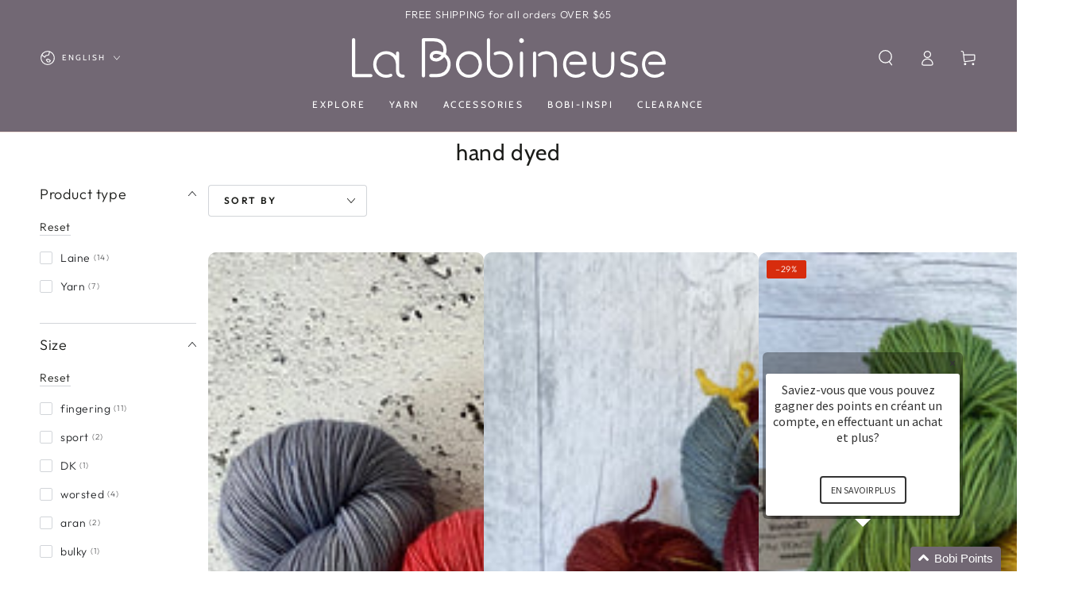

--- FILE ---
content_type: text/html; charset=utf-8
request_url: https://labobineuse.com/en/collections/teinte-a-la-main
body_size: 52123
content:
<!doctype html>
<html class="no-js" lang="en">
  <head>
    <meta charset="utf-8">
    <meta http-equiv="X-UA-Compatible" content="IE=edge">
    <meta name="viewport" content="width=device-width,initial-scale=1">
    <meta name="theme-color" content="">
    <link rel="canonical" href="https://labobineuse.com/en/collections/teinte-a-la-main">
    <link rel="preconnect" href="https://cdn.shopify.com" crossorigin><link rel="icon" type="image/png" href="//labobineuse.com/cdn/shop/files/logo-sigle-peche-32x32.png?crop=center&height=32&v=1613172926&width=32"><link rel="preconnect" href="https://fonts.shopifycdn.com" crossorigin><title>
      hand dyed &ndash; La Bobineuse</title>

<meta property="og:site_name" content="La Bobineuse">
<meta property="og:url" content="https://labobineuse.com/en/collections/teinte-a-la-main">
<meta property="og:title" content="hand dyed">
<meta property="og:type" content="product.group">
<meta property="og:description" content="Open for more than 50 years, La Bobineuse sells yarn online across Canada and is located on Mont-Royal Avenue in Montreal. Knitting lessons."><meta property="og:image" content="http://labobineuse.com/cdn/shop/collections/teinte-a-la-main.jpg?v=1720899473">
  <meta property="og:image:secure_url" content="https://labobineuse.com/cdn/shop/collections/teinte-a-la-main.jpg?v=1720899473">
  <meta property="og:image:width" content="3024">
  <meta property="og:image:height" content="3024"><meta name="twitter:card" content="summary_large_image">
<meta name="twitter:title" content="hand dyed">
<meta name="twitter:description" content="Open for more than 50 years, La Bobineuse sells yarn online across Canada and is located on Mont-Royal Avenue in Montreal. Knitting lessons.">


    <script async crossorigin fetchpriority="high" src="/cdn/shopifycloud/importmap-polyfill/es-modules-shim.2.4.0.js"></script>
<script type="importmap">
      {
        "imports": {
          "mdl-scrollsnap": "//labobineuse.com/cdn/shop/t/23/assets/scrollsnap.js?v=170600829773392310311732380423"
        }
      }
    </script>

    <script src="//labobineuse.com/cdn/shop/t/23/assets/vendor-v4.js" defer="defer"></script>
    <script src="//labobineuse.com/cdn/shop/t/23/assets/pubsub.js?v=64530984355039965911732380423" defer="defer"></script>
    <script src="//labobineuse.com/cdn/shop/t/23/assets/global.js?v=81867184569486627351732380422" defer="defer"></script>
    <script src="//labobineuse.com/cdn/shop/t/23/assets/modules-basis.js?v=92194030410068619331732380423" defer="defer"></script>

    <script>window.performance && window.performance.mark && window.performance.mark('shopify.content_for_header.start');</script><meta name="google-site-verification" content="YPlHd2FIvxpO4aDJH5aim0x16mubJlUWIvXdKiuoEL0">
<meta name="facebook-domain-verification" content="0jmuor6jyrcokkdf3bwadspod02e9u">
<meta id="shopify-digital-wallet" name="shopify-digital-wallet" content="/6203129/digital_wallets/dialog">
<meta name="shopify-checkout-api-token" content="ba2171c0ffa6ffcd4fbf4cbf426f53fa">
<meta id="in-context-paypal-metadata" data-shop-id="6203129" data-venmo-supported="false" data-environment="production" data-locale="en_US" data-paypal-v4="true" data-currency="CAD">
<link rel="alternate" type="application/atom+xml" title="Feed" href="/en/collections/teinte-a-la-main.atom" />
<link rel="next" href="/en/collections/teinte-a-la-main?page=2">
<link rel="alternate" hreflang="x-default" href="https://labobineuse.com/collections/teinte-a-la-main">
<link rel="alternate" hreflang="fr" href="https://labobineuse.com/collections/teinte-a-la-main">
<link rel="alternate" hreflang="en" href="https://labobineuse.com/en/collections/teinte-a-la-main">
<link rel="alternate" type="application/json+oembed" href="https://labobineuse.com/en/collections/teinte-a-la-main.oembed">
<script async="async" src="/checkouts/internal/preloads.js?locale=en-CA"></script>
<link rel="preconnect" href="https://shop.app" crossorigin="anonymous">
<script async="async" src="https://shop.app/checkouts/internal/preloads.js?locale=en-CA&shop_id=6203129" crossorigin="anonymous"></script>
<script id="apple-pay-shop-capabilities" type="application/json">{"shopId":6203129,"countryCode":"CA","currencyCode":"CAD","merchantCapabilities":["supports3DS"],"merchantId":"gid:\/\/shopify\/Shop\/6203129","merchantName":"La Bobineuse","requiredBillingContactFields":["postalAddress","email","phone"],"requiredShippingContactFields":["postalAddress","email","phone"],"shippingType":"shipping","supportedNetworks":["visa","masterCard","amex","discover","interac","jcb"],"total":{"type":"pending","label":"La Bobineuse","amount":"1.00"},"shopifyPaymentsEnabled":true,"supportsSubscriptions":true}</script>
<script id="shopify-features" type="application/json">{"accessToken":"ba2171c0ffa6ffcd4fbf4cbf426f53fa","betas":["rich-media-storefront-analytics"],"domain":"labobineuse.com","predictiveSearch":true,"shopId":6203129,"locale":"en"}</script>
<script>var Shopify = Shopify || {};
Shopify.shop = "bobineuse.myshopify.com";
Shopify.locale = "en";
Shopify.currency = {"active":"CAD","rate":"1.0"};
Shopify.country = "CA";
Shopify.theme = {"name":"Be Yours 8.x","id":130085814381,"schema_name":"Be Yours","schema_version":"8.0.0","theme_store_id":1399,"role":"main"};
Shopify.theme.handle = "null";
Shopify.theme.style = {"id":null,"handle":null};
Shopify.cdnHost = "labobineuse.com/cdn";
Shopify.routes = Shopify.routes || {};
Shopify.routes.root = "/en/";</script>
<script type="module">!function(o){(o.Shopify=o.Shopify||{}).modules=!0}(window);</script>
<script>!function(o){function n(){var o=[];function n(){o.push(Array.prototype.slice.apply(arguments))}return n.q=o,n}var t=o.Shopify=o.Shopify||{};t.loadFeatures=n(),t.autoloadFeatures=n()}(window);</script>
<script>
  window.ShopifyPay = window.ShopifyPay || {};
  window.ShopifyPay.apiHost = "shop.app\/pay";
  window.ShopifyPay.redirectState = null;
</script>
<script id="shop-js-analytics" type="application/json">{"pageType":"collection"}</script>
<script defer="defer" async type="module" src="//labobineuse.com/cdn/shopifycloud/shop-js/modules/v2/client.init-shop-cart-sync_BdyHc3Nr.en.esm.js"></script>
<script defer="defer" async type="module" src="//labobineuse.com/cdn/shopifycloud/shop-js/modules/v2/chunk.common_Daul8nwZ.esm.js"></script>
<script type="module">
  await import("//labobineuse.com/cdn/shopifycloud/shop-js/modules/v2/client.init-shop-cart-sync_BdyHc3Nr.en.esm.js");
await import("//labobineuse.com/cdn/shopifycloud/shop-js/modules/v2/chunk.common_Daul8nwZ.esm.js");

  window.Shopify.SignInWithShop?.initShopCartSync?.({"fedCMEnabled":true,"windoidEnabled":true});

</script>
<script>
  window.Shopify = window.Shopify || {};
  if (!window.Shopify.featureAssets) window.Shopify.featureAssets = {};
  window.Shopify.featureAssets['shop-js'] = {"shop-cart-sync":["modules/v2/client.shop-cart-sync_QYOiDySF.en.esm.js","modules/v2/chunk.common_Daul8nwZ.esm.js"],"init-fed-cm":["modules/v2/client.init-fed-cm_DchLp9rc.en.esm.js","modules/v2/chunk.common_Daul8nwZ.esm.js"],"shop-button":["modules/v2/client.shop-button_OV7bAJc5.en.esm.js","modules/v2/chunk.common_Daul8nwZ.esm.js"],"init-windoid":["modules/v2/client.init-windoid_DwxFKQ8e.en.esm.js","modules/v2/chunk.common_Daul8nwZ.esm.js"],"shop-cash-offers":["modules/v2/client.shop-cash-offers_DWtL6Bq3.en.esm.js","modules/v2/chunk.common_Daul8nwZ.esm.js","modules/v2/chunk.modal_CQq8HTM6.esm.js"],"shop-toast-manager":["modules/v2/client.shop-toast-manager_CX9r1SjA.en.esm.js","modules/v2/chunk.common_Daul8nwZ.esm.js"],"init-shop-email-lookup-coordinator":["modules/v2/client.init-shop-email-lookup-coordinator_UhKnw74l.en.esm.js","modules/v2/chunk.common_Daul8nwZ.esm.js"],"pay-button":["modules/v2/client.pay-button_DzxNnLDY.en.esm.js","modules/v2/chunk.common_Daul8nwZ.esm.js"],"avatar":["modules/v2/client.avatar_BTnouDA3.en.esm.js"],"init-shop-cart-sync":["modules/v2/client.init-shop-cart-sync_BdyHc3Nr.en.esm.js","modules/v2/chunk.common_Daul8nwZ.esm.js"],"shop-login-button":["modules/v2/client.shop-login-button_D8B466_1.en.esm.js","modules/v2/chunk.common_Daul8nwZ.esm.js","modules/v2/chunk.modal_CQq8HTM6.esm.js"],"init-customer-accounts-sign-up":["modules/v2/client.init-customer-accounts-sign-up_C8fpPm4i.en.esm.js","modules/v2/client.shop-login-button_D8B466_1.en.esm.js","modules/v2/chunk.common_Daul8nwZ.esm.js","modules/v2/chunk.modal_CQq8HTM6.esm.js"],"init-shop-for-new-customer-accounts":["modules/v2/client.init-shop-for-new-customer-accounts_CVTO0Ztu.en.esm.js","modules/v2/client.shop-login-button_D8B466_1.en.esm.js","modules/v2/chunk.common_Daul8nwZ.esm.js","modules/v2/chunk.modal_CQq8HTM6.esm.js"],"init-customer-accounts":["modules/v2/client.init-customer-accounts_dRgKMfrE.en.esm.js","modules/v2/client.shop-login-button_D8B466_1.en.esm.js","modules/v2/chunk.common_Daul8nwZ.esm.js","modules/v2/chunk.modal_CQq8HTM6.esm.js"],"shop-follow-button":["modules/v2/client.shop-follow-button_CkZpjEct.en.esm.js","modules/v2/chunk.common_Daul8nwZ.esm.js","modules/v2/chunk.modal_CQq8HTM6.esm.js"],"lead-capture":["modules/v2/client.lead-capture_BntHBhfp.en.esm.js","modules/v2/chunk.common_Daul8nwZ.esm.js","modules/v2/chunk.modal_CQq8HTM6.esm.js"],"checkout-modal":["modules/v2/client.checkout-modal_CfxcYbTm.en.esm.js","modules/v2/chunk.common_Daul8nwZ.esm.js","modules/v2/chunk.modal_CQq8HTM6.esm.js"],"shop-login":["modules/v2/client.shop-login_Da4GZ2H6.en.esm.js","modules/v2/chunk.common_Daul8nwZ.esm.js","modules/v2/chunk.modal_CQq8HTM6.esm.js"],"payment-terms":["modules/v2/client.payment-terms_MV4M3zvL.en.esm.js","modules/v2/chunk.common_Daul8nwZ.esm.js","modules/v2/chunk.modal_CQq8HTM6.esm.js"]};
</script>
<script>(function() {
  var isLoaded = false;
  function asyncLoad() {
    if (isLoaded) return;
    isLoaded = true;
    var urls = ["\/\/d1liekpayvooaz.cloudfront.net\/apps\/customizery\/customizery.js?shop=bobineuse.myshopify.com","\/\/cdn.shopify.com\/proxy\/dbe8f662a7b3e8900c61d49e5dcdc8cc464e8c4192e2f4da60cbb21dcb838e71\/cdn.nfcube.com\/instafeed-b3e9c415701a4f960f64cbb8d23be8e2.js?shop=bobineuse.myshopify.com\u0026sp-cache-control=cHVibGljLCBtYXgtYWdlPTkwMA"];
    for (var i = 0; i < urls.length; i++) {
      var s = document.createElement('script');
      s.type = 'text/javascript';
      s.async = true;
      s.src = urls[i];
      var x = document.getElementsByTagName('script')[0];
      x.parentNode.insertBefore(s, x);
    }
  };
  if(window.attachEvent) {
    window.attachEvent('onload', asyncLoad);
  } else {
    window.addEventListener('load', asyncLoad, false);
  }
})();</script>
<script id="__st">var __st={"a":6203129,"offset":-18000,"reqid":"a54645a7-b84d-43e5-8e18-e7cb9e372cd1-1769007085","pageurl":"labobineuse.com\/en\/collections\/teinte-a-la-main","u":"4754187eab68","p":"collection","rtyp":"collection","rid":264293056621};</script>
<script>window.ShopifyPaypalV4VisibilityTracking = true;</script>
<script id="captcha-bootstrap">!function(){'use strict';const t='contact',e='account',n='new_comment',o=[[t,t],['blogs',n],['comments',n],[t,'customer']],c=[[e,'customer_login'],[e,'guest_login'],[e,'recover_customer_password'],[e,'create_customer']],r=t=>t.map((([t,e])=>`form[action*='/${t}']:not([data-nocaptcha='true']) input[name='form_type'][value='${e}']`)).join(','),a=t=>()=>t?[...document.querySelectorAll(t)].map((t=>t.form)):[];function s(){const t=[...o],e=r(t);return a(e)}const i='password',u='form_key',d=['recaptcha-v3-token','g-recaptcha-response','h-captcha-response',i],f=()=>{try{return window.sessionStorage}catch{return}},m='__shopify_v',_=t=>t.elements[u];function p(t,e,n=!1){try{const o=window.sessionStorage,c=JSON.parse(o.getItem(e)),{data:r}=function(t){const{data:e,action:n}=t;return t[m]||n?{data:e,action:n}:{data:t,action:n}}(c);for(const[e,n]of Object.entries(r))t.elements[e]&&(t.elements[e].value=n);n&&o.removeItem(e)}catch(o){console.error('form repopulation failed',{error:o})}}const l='form_type',E='cptcha';function T(t){t.dataset[E]=!0}const w=window,h=w.document,L='Shopify',v='ce_forms',y='captcha';let A=!1;((t,e)=>{const n=(g='f06e6c50-85a8-45c8-87d0-21a2b65856fe',I='https://cdn.shopify.com/shopifycloud/storefront-forms-hcaptcha/ce_storefront_forms_captcha_hcaptcha.v1.5.2.iife.js',D={infoText:'Protected by hCaptcha',privacyText:'Privacy',termsText:'Terms'},(t,e,n)=>{const o=w[L][v],c=o.bindForm;if(c)return c(t,g,e,D).then(n);var r;o.q.push([[t,g,e,D],n]),r=I,A||(h.body.append(Object.assign(h.createElement('script'),{id:'captcha-provider',async:!0,src:r})),A=!0)});var g,I,D;w[L]=w[L]||{},w[L][v]=w[L][v]||{},w[L][v].q=[],w[L][y]=w[L][y]||{},w[L][y].protect=function(t,e){n(t,void 0,e),T(t)},Object.freeze(w[L][y]),function(t,e,n,w,h,L){const[v,y,A,g]=function(t,e,n){const i=e?o:[],u=t?c:[],d=[...i,...u],f=r(d),m=r(i),_=r(d.filter((([t,e])=>n.includes(e))));return[a(f),a(m),a(_),s()]}(w,h,L),I=t=>{const e=t.target;return e instanceof HTMLFormElement?e:e&&e.form},D=t=>v().includes(t);t.addEventListener('submit',(t=>{const e=I(t);if(!e)return;const n=D(e)&&!e.dataset.hcaptchaBound&&!e.dataset.recaptchaBound,o=_(e),c=g().includes(e)&&(!o||!o.value);(n||c)&&t.preventDefault(),c&&!n&&(function(t){try{if(!f())return;!function(t){const e=f();if(!e)return;const n=_(t);if(!n)return;const o=n.value;o&&e.removeItem(o)}(t);const e=Array.from(Array(32),(()=>Math.random().toString(36)[2])).join('');!function(t,e){_(t)||t.append(Object.assign(document.createElement('input'),{type:'hidden',name:u})),t.elements[u].value=e}(t,e),function(t,e){const n=f();if(!n)return;const o=[...t.querySelectorAll(`input[type='${i}']`)].map((({name:t})=>t)),c=[...d,...o],r={};for(const[a,s]of new FormData(t).entries())c.includes(a)||(r[a]=s);n.setItem(e,JSON.stringify({[m]:1,action:t.action,data:r}))}(t,e)}catch(e){console.error('failed to persist form',e)}}(e),e.submit())}));const S=(t,e)=>{t&&!t.dataset[E]&&(n(t,e.some((e=>e===t))),T(t))};for(const o of['focusin','change'])t.addEventListener(o,(t=>{const e=I(t);D(e)&&S(e,y())}));const B=e.get('form_key'),M=e.get(l),P=B&&M;t.addEventListener('DOMContentLoaded',(()=>{const t=y();if(P)for(const e of t)e.elements[l].value===M&&p(e,B);[...new Set([...A(),...v().filter((t=>'true'===t.dataset.shopifyCaptcha))])].forEach((e=>S(e,t)))}))}(h,new URLSearchParams(w.location.search),n,t,e,['guest_login'])})(!0,!0)}();</script>
<script integrity="sha256-4kQ18oKyAcykRKYeNunJcIwy7WH5gtpwJnB7kiuLZ1E=" data-source-attribution="shopify.loadfeatures" defer="defer" src="//labobineuse.com/cdn/shopifycloud/storefront/assets/storefront/load_feature-a0a9edcb.js" crossorigin="anonymous"></script>
<script crossorigin="anonymous" defer="defer" src="//labobineuse.com/cdn/shopifycloud/storefront/assets/shopify_pay/storefront-65b4c6d7.js?v=20250812"></script>
<script data-source-attribution="shopify.dynamic_checkout.dynamic.init">var Shopify=Shopify||{};Shopify.PaymentButton=Shopify.PaymentButton||{isStorefrontPortableWallets:!0,init:function(){window.Shopify.PaymentButton.init=function(){};var t=document.createElement("script");t.src="https://labobineuse.com/cdn/shopifycloud/portable-wallets/latest/portable-wallets.en.js",t.type="module",document.head.appendChild(t)}};
</script>
<script data-source-attribution="shopify.dynamic_checkout.buyer_consent">
  function portableWalletsHideBuyerConsent(e){var t=document.getElementById("shopify-buyer-consent"),n=document.getElementById("shopify-subscription-policy-button");t&&n&&(t.classList.add("hidden"),t.setAttribute("aria-hidden","true"),n.removeEventListener("click",e))}function portableWalletsShowBuyerConsent(e){var t=document.getElementById("shopify-buyer-consent"),n=document.getElementById("shopify-subscription-policy-button");t&&n&&(t.classList.remove("hidden"),t.removeAttribute("aria-hidden"),n.addEventListener("click",e))}window.Shopify?.PaymentButton&&(window.Shopify.PaymentButton.hideBuyerConsent=portableWalletsHideBuyerConsent,window.Shopify.PaymentButton.showBuyerConsent=portableWalletsShowBuyerConsent);
</script>
<script data-source-attribution="shopify.dynamic_checkout.cart.bootstrap">document.addEventListener("DOMContentLoaded",(function(){function t(){return document.querySelector("shopify-accelerated-checkout-cart, shopify-accelerated-checkout")}if(t())Shopify.PaymentButton.init();else{new MutationObserver((function(e,n){t()&&(Shopify.PaymentButton.init(),n.disconnect())})).observe(document.body,{childList:!0,subtree:!0})}}));
</script>
<link id="shopify-accelerated-checkout-styles" rel="stylesheet" media="screen" href="https://labobineuse.com/cdn/shopifycloud/portable-wallets/latest/accelerated-checkout-backwards-compat.css" crossorigin="anonymous">
<style id="shopify-accelerated-checkout-cart">
        #shopify-buyer-consent {
  margin-top: 1em;
  display: inline-block;
  width: 100%;
}

#shopify-buyer-consent.hidden {
  display: none;
}

#shopify-subscription-policy-button {
  background: none;
  border: none;
  padding: 0;
  text-decoration: underline;
  font-size: inherit;
  cursor: pointer;
}

#shopify-subscription-policy-button::before {
  box-shadow: none;
}

      </style>
<script id="sections-script" data-sections="header" defer="defer" src="//labobineuse.com/cdn/shop/t/23/compiled_assets/scripts.js?v=15786"></script>
<script>window.performance && window.performance.mark && window.performance.mark('shopify.content_for_header.end');</script><style data-shopify>@font-face {
  font-family: Outfit;
  font-weight: 300;
  font-style: normal;
  font-display: swap;
  src: url("//labobineuse.com/cdn/fonts/outfit/outfit_n3.8c97ae4c4fac7c2ea467a6dc784857f4de7e0e37.woff2") format("woff2"),
       url("//labobineuse.com/cdn/fonts/outfit/outfit_n3.b50a189ccde91f9bceee88f207c18c09f0b62a7b.woff") format("woff");
}

  @font-face {
  font-family: Outfit;
  font-weight: 600;
  font-style: normal;
  font-display: swap;
  src: url("//labobineuse.com/cdn/fonts/outfit/outfit_n6.dfcbaa80187851df2e8384061616a8eaa1702fdc.woff2") format("woff2"),
       url("//labobineuse.com/cdn/fonts/outfit/outfit_n6.88384e9fc3e36038624caccb938f24ea8008a91d.woff") format("woff");
}

  
  
  @font-face {
  font-family: Cabin;
  font-weight: 400;
  font-style: normal;
  font-display: swap;
  src: url("//labobineuse.com/cdn/fonts/cabin/cabin_n4.cefc6494a78f87584a6f312fea532919154f66fe.woff2") format("woff2"),
       url("//labobineuse.com/cdn/fonts/cabin/cabin_n4.8c16611b00f59d27f4b27ce4328dfe514ce77517.woff") format("woff");
}

  @font-face {
  font-family: Cabin;
  font-weight: 600;
  font-style: normal;
  font-display: swap;
  src: url("//labobineuse.com/cdn/fonts/cabin/cabin_n6.c6b1e64927bbec1c65aab7077888fb033480c4f7.woff2") format("woff2"),
       url("//labobineuse.com/cdn/fonts/cabin/cabin_n6.6c2e65d54c893ad9f1390da3b810b8e6cf976a4f.woff") format("woff");
}


  :root {
    --font-body-family: Outfit, sans-serif;
    --font-body-style: normal;
    --font-body-weight: 300;

    --font-heading-family: Cabin, sans-serif;
    --font-heading-style: normal;
    --font-heading-weight: 400;

    --font-body-scale: 1.0;
    --font-heading-scale: 1.0;

    --font-navigation-family: var(--font-heading-family);
    --font-navigation-size: 12px;
    --font-navigation-weight: var(--font-heading-weight);
    --font-button-family: var(--font-body-family);
    --font-button-size: 12px;
    --font-button-baseline: 0rem;
    --font-price-family: var(--font-heading-family);
    --font-price-scale: var(--font-heading-scale);

    --color-base-text: 33, 35, 38;
    --color-base-background: 255, 255, 255;
    --color-base-solid-button-labels: 33, 35, 38;
    --color-base-outline-button-labels: 26, 27, 24;
    --color-base-accent: 251, 230, 195;
    --color-base-heading: 26, 27, 24;
    --color-base-border: 210, 213, 217;
    --color-placeholder: 243, 243, 243;
    --color-overlay: 33, 35, 38;
    --color-keyboard-focus: 135, 173, 245;
    --color-shadow: 168, 232, 226;
    --shadow-opacity: 1;

    --color-background-dark: 235, 235, 235;
    --color-price: #1a1b18;
    --color-sale-price: #d72c0d;
    --color-sale-badge-background: #d72c0d;
    --color-reviews: #ffb503;
    --color-critical: #d72c0d;
    --color-success: #008060;
    --color-highlight: 255, 168, 145;

    --payment-terms-background-color: #ffffff;
    --page-width: 160rem;
    --page-width-margin: 0rem;

    --card-color-scheme: var(--color-placeholder);
    --card-text-alignment: left;
    --card-flex-alignment: flex-left;
    --card-image-padding: 0px;
    --card-border-width: 0px;
    --card-radius: 10px;
    --card-shadow-horizontal-offset: 0px;
    --card-shadow-vertical-offset: 0px;
    
    --button-radius: 4px;
    --button-border-width: 1px;
    --button-shadow-horizontal-offset: 0px;
    --button-shadow-vertical-offset: 0px;

    --spacing-sections-desktop: 0px;
    --spacing-sections-mobile: 0px;

    --gradient-free-ship-progress: linear-gradient(325deg,#F9423A 0,#F1E04D 100%);
    --gradient-free-ship-complete: linear-gradient(325deg, #049cff 0, #35ee7a 100%);

    --plabel-price-tag-color: #000000;
    --plabel-price-tag-background: #d1d5db;
    --plabel-price-tag-height: 2.5rem;

    --swatch-outline-color: #f4f6f8;
  }

  *,
  *::before,
  *::after {
    box-sizing: inherit;
  }

  html {
    box-sizing: border-box;
    font-size: calc(var(--font-body-scale) * 62.5%);
    height: 100%;
  }

  body {
    min-height: 100%;
    margin: 0;
    font-size: 1.5rem;
    letter-spacing: 0.06rem;
    line-height: calc(1 + 0.8 / var(--font-body-scale));
    font-family: var(--font-body-family);
    font-style: var(--font-body-style);
    font-weight: var(--font-body-weight);
  }

  @media screen and (min-width: 750px) {
    body {
      font-size: 1.6rem;
    }
  }</style><svg viewBox="0 0 122 53" fill="none" style="display:none;"><defs><path id="hlCircle" d="M119.429 6.64904C100.715 1.62868 55.3088 -4.62247 23.3966 10.5358C-8.5157 25.694 0.331084 39.5052 9.60732 45.0305C18.8835 50.5558 53.0434 57.468 96.7751 45.0305C111.541 40.8309 135.673 24.379 109.087 13.4508C105.147 11.8313 93.2293 8.5924 77.0761 8.5924" stroke="currentColor" stroke-linecap="round" stroke-linejoin="round"></path></defs></svg><link href="//labobineuse.com/cdn/shop/t/23/assets/base.css?v=26813077792174314151732380422" rel="stylesheet" type="text/css" media="all" /><link rel="stylesheet" href="//labobineuse.com/cdn/shop/t/23/assets/apps.css?v=58555770612562691921732380422" media="print" fetchpriority="low" onload="this.media='all'"><link rel="preload" as="font" href="//labobineuse.com/cdn/fonts/outfit/outfit_n3.8c97ae4c4fac7c2ea467a6dc784857f4de7e0e37.woff2" type="font/woff2" crossorigin><link rel="preload" as="font" href="//labobineuse.com/cdn/fonts/cabin/cabin_n4.cefc6494a78f87584a6f312fea532919154f66fe.woff2" type="font/woff2" crossorigin><link rel="stylesheet" href="//labobineuse.com/cdn/shop/t/23/assets/component-predictive-search.css?v=94320327991181004901732380422" media="print" onload="this.media='all'"><link rel="stylesheet" href="//labobineuse.com/cdn/shop/t/23/assets/component-quick-view.css?v=161742497119562552051732380422" media="print" onload="this.media='all'"><link rel="stylesheet" href="//labobineuse.com/cdn/shop/t/23/assets/component-color-swatches.css?v=147375175252346861151732380422" media="print" onload="this.media='all'"><script>
  document.documentElement.classList.replace('no-js', 'js');

  window.theme = window.theme || {};

  theme.routes = {
    root_url: '/en',
    cart_url: '/en/cart',
    cart_add_url: '/en/cart/add',
    cart_change_url: '/en/cart/change',
    cart_update_url: '/en/cart/update',
    search_url: '/en/search',
    predictive_search_url: '/en/search/suggest'
  };

  theme.cartStrings = {
    error: `There was an error while updating your cart. Please try again.`,
    quantityError: `You can only add [quantity] of this item to your cart.`
  };

  theme.variantStrings = {
    addToCart: `Add to cart`,
    soldOut: `Sold out`,
    unavailable: `Unavailable`,
    preOrder: `Pre-order`
  };

  theme.accessibilityStrings = {
    imageAvailable: `Image [index] is now available in gallery view`,
    shareSuccess: `Link copied to clipboard!`
  }

  theme.dateStrings = {
    d: `D`,
    day: `Day`,
    days: `Days`,
    hour: `Hour`,
    hours: `Hours`,
    minute: `Min`,
    minutes: `Mins`,
    second: `Sec`,
    seconds: `Secs`
  };theme.shopSettings = {
    moneyFormat: "${{amount}}",
    isoCode: "CAD",
    cartDrawer: true,
    currencyCode: false,
    giftwrapRate: 'product'
  };

  theme.settings = {
    themeName: 'Be Yours',
    themeVersion: '8.0.0',
    agencyId: ''
  };

  /*! (c) Andrea Giammarchi @webreflection ISC */
  !function(){"use strict";var e=function(e,t){var n=function(e){for(var t=0,n=e.length;t<n;t++)r(e[t])},r=function(e){var t=e.target,n=e.attributeName,r=e.oldValue;t.attributeChangedCallback(n,r,t.getAttribute(n))};return function(o,a){var l=o.constructor.observedAttributes;return l&&e(a).then((function(){new t(n).observe(o,{attributes:!0,attributeOldValue:!0,attributeFilter:l});for(var e=0,a=l.length;e<a;e++)o.hasAttribute(l[e])&&r({target:o,attributeName:l[e],oldValue:null})})),o}};function t(e,t){(null==t||t>e.length)&&(t=e.length);for(var n=0,r=new Array(t);n<t;n++)r[n]=e[n];return r}function n(e,n){var r="undefined"!=typeof Symbol&&e[Symbol.iterator]||e["@@iterator"];if(!r){if(Array.isArray(e)||(r=function(e,n){if(e){if("string"==typeof e)return t(e,n);var r=Object.prototype.toString.call(e).slice(8,-1);return"Object"===r&&e.constructor&&(r=e.constructor.name),"Map"===r||"Set"===r?Array.from(e):"Arguments"===r||/^(?:Ui|I)nt(?:8|16|32)(?:Clamped)?Array$/.test(r)?t(e,n):void 0}}(e))||n&&e&&"number"==typeof e.length){r&&(e=r);var o=0,a=function(){};return{s:a,n:function(){return o>=e.length?{done:!0}:{done:!1,value:e[o++]}},e:function(e){throw e},f:a}}throw new TypeError("Invalid attempt to iterate non-iterable instance.\nIn order to be iterable, non-array objects must have a [Symbol.iterator]() method.")}var l,i=!0,u=!1;return{s:function(){r=r.call(e)},n:function(){var e=r.next();return i=e.done,e},e:function(e){u=!0,l=e},f:function(){try{i||null==r.return||r.return()}finally{if(u)throw l}}}}
  /*! (c) Andrea Giammarchi - ISC */var r=!0,o=!1,a="querySelectorAll",l="querySelectorAll",i=self,u=i.document,c=i.Element,s=i.MutationObserver,f=i.Set,d=i.WeakMap,h=function(e){return l in e},v=[].filter,g=function(e){var t=new d,i=function(n,r){var o;if(r)for(var a,l=function(e){return e.matches||e.webkitMatchesSelector||e.msMatchesSelector}(n),i=0,u=p.length;i<u;i++)l.call(n,a=p[i])&&(t.has(n)||t.set(n,new f),(o=t.get(n)).has(a)||(o.add(a),e.handle(n,r,a)));else t.has(n)&&(o=t.get(n),t.delete(n),o.forEach((function(t){e.handle(n,r,t)})))},g=function(e){for(var t=!(arguments.length>1&&void 0!==arguments[1])||arguments[1],n=0,r=e.length;n<r;n++)i(e[n],t)},p=e.query,y=e.root||u,m=function(e){var t=arguments.length>1&&void 0!==arguments[1]?arguments[1]:document,l=arguments.length>2&&void 0!==arguments[2]?arguments[2]:MutationObserver,i=arguments.length>3&&void 0!==arguments[3]?arguments[3]:["*"],u=function t(o,l,i,u,c,s){var f,d=n(o);try{for(d.s();!(f=d.n()).done;){var h=f.value;(s||a in h)&&(c?i.has(h)||(i.add(h),u.delete(h),e(h,c)):u.has(h)||(u.add(h),i.delete(h),e(h,c)),s||t(h[a](l),l,i,u,c,r))}}catch(e){d.e(e)}finally{d.f()}},c=new l((function(e){if(i.length){var t,a=i.join(","),l=new Set,c=new Set,s=n(e);try{for(s.s();!(t=s.n()).done;){var f=t.value,d=f.addedNodes,h=f.removedNodes;u(h,a,l,c,o,o),u(d,a,l,c,r,o)}}catch(e){s.e(e)}finally{s.f()}}})),s=c.observe;return(c.observe=function(e){return s.call(c,e,{subtree:r,childList:r})})(t),c}(i,y,s,p),b=c.prototype.attachShadow;return b&&(c.prototype.attachShadow=function(e){var t=b.call(this,e);return m.observe(t),t}),p.length&&g(y[l](p)),{drop:function(e){for(var n=0,r=e.length;n<r;n++)t.delete(e[n])},flush:function(){for(var e=m.takeRecords(),t=0,n=e.length;t<n;t++)g(v.call(e[t].removedNodes,h),!1),g(v.call(e[t].addedNodes,h),!0)},observer:m,parse:g}},p=self,y=p.document,m=p.Map,b=p.MutationObserver,w=p.Object,E=p.Set,S=p.WeakMap,A=p.Element,M=p.HTMLElement,O=p.Node,N=p.Error,C=p.TypeError,T=p.Reflect,q=w.defineProperty,I=w.keys,D=w.getOwnPropertyNames,L=w.setPrototypeOf,P=!self.customElements,k=function(e){for(var t=I(e),n=[],r=t.length,o=0;o<r;o++)n[o]=e[t[o]],delete e[t[o]];return function(){for(var o=0;o<r;o++)e[t[o]]=n[o]}};if(P){var x=function(){var e=this.constructor;if(!$.has(e))throw new C("Illegal constructor");var t=$.get(e);if(W)return z(W,t);var n=H.call(y,t);return z(L(n,e.prototype),t)},H=y.createElement,$=new m,_=new m,j=new m,R=new m,V=[],U=g({query:V,handle:function(e,t,n){var r=j.get(n);if(t&&!r.isPrototypeOf(e)){var o=k(e);W=L(e,r);try{new r.constructor}finally{W=null,o()}}var a="".concat(t?"":"dis","connectedCallback");a in r&&e[a]()}}).parse,W=null,F=function(e){if(!_.has(e)){var t,n=new Promise((function(e){t=e}));_.set(e,{$:n,_:t})}return _.get(e).$},z=e(F,b);q(self,"customElements",{configurable:!0,value:{define:function(e,t){if(R.has(e))throw new N('the name "'.concat(e,'" has already been used with this registry'));$.set(t,e),j.set(e,t.prototype),R.set(e,t),V.push(e),F(e).then((function(){U(y.querySelectorAll(e))})),_.get(e)._(t)},get:function(e){return R.get(e)},whenDefined:F}}),q(x.prototype=M.prototype,"constructor",{value:x}),q(self,"HTMLElement",{configurable:!0,value:x}),q(y,"createElement",{configurable:!0,value:function(e,t){var n=t&&t.is,r=n?R.get(n):R.get(e);return r?new r:H.call(y,e)}}),"isConnected"in O.prototype||q(O.prototype,"isConnected",{configurable:!0,get:function(){return!(this.ownerDocument.compareDocumentPosition(this)&this.DOCUMENT_POSITION_DISCONNECTED)}})}else if(P=!self.customElements.get("extends-li"))try{var B=function e(){return self.Reflect.construct(HTMLLIElement,[],e)};B.prototype=HTMLLIElement.prototype;var G="extends-li";self.customElements.define("extends-li",B,{extends:"li"}),P=y.createElement("li",{is:G}).outerHTML.indexOf(G)<0;var J=self.customElements,K=J.get,Q=J.whenDefined;q(self.customElements,"whenDefined",{configurable:!0,value:function(e){var t=this;return Q.call(this,e).then((function(n){return n||K.call(t,e)}))}})}catch(e){}if(P){var X=function(e){var t=ae.get(e);ve(t.querySelectorAll(this),e.isConnected)},Y=self.customElements,Z=y.createElement,ee=Y.define,te=Y.get,ne=Y.upgrade,re=T||{construct:function(e){return e.call(this)}},oe=re.construct,ae=new S,le=new E,ie=new m,ue=new m,ce=new m,se=new m,fe=[],de=[],he=function(e){return se.get(e)||te.call(Y,e)},ve=g({query:de,handle:function(e,t,n){var r=ce.get(n);if(t&&!r.isPrototypeOf(e)){var o=k(e);be=L(e,r);try{new r.constructor}finally{be=null,o()}}var a="".concat(t?"":"dis","connectedCallback");a in r&&e[a]()}}).parse,ge=g({query:fe,handle:function(e,t){ae.has(e)&&(t?le.add(e):le.delete(e),de.length&&X.call(de,e))}}).parse,pe=A.prototype.attachShadow;pe&&(A.prototype.attachShadow=function(e){var t=pe.call(this,e);return ae.set(this,t),t});var ye=function(e){if(!ue.has(e)){var t,n=new Promise((function(e){t=e}));ue.set(e,{$:n,_:t})}return ue.get(e).$},me=e(ye,b),be=null;D(self).filter((function(e){return/^HTML.*Element$/.test(e)})).forEach((function(e){var t=self[e];function n(){var e=this.constructor;if(!ie.has(e))throw new C("Illegal constructor");var n=ie.get(e),r=n.is,o=n.tag;if(r){if(be)return me(be,r);var a=Z.call(y,o);return a.setAttribute("is",r),me(L(a,e.prototype),r)}return oe.call(this,t,[],e)}q(n.prototype=t.prototype,"constructor",{value:n}),q(self,e,{value:n})})),q(y,"createElement",{configurable:!0,value:function(e,t){var n=t&&t.is;if(n){var r=se.get(n);if(r&&ie.get(r).tag===e)return new r}var o=Z.call(y,e);return n&&o.setAttribute("is",n),o}}),q(Y,"get",{configurable:!0,value:he}),q(Y,"whenDefined",{configurable:!0,value:ye}),q(Y,"upgrade",{configurable:!0,value:function(e){var t=e.getAttribute("is");if(t){var n=se.get(t);if(n)return void me(L(e,n.prototype),t)}ne.call(Y,e)}}),q(Y,"define",{configurable:!0,value:function(e,t,n){if(he(e))throw new N("'".concat(e,"' has already been defined as a custom element"));var r,o=n&&n.extends;ie.set(t,o?{is:e,tag:o}:{is:"",tag:e}),o?(r="".concat(o,'[is="').concat(e,'"]'),ce.set(r,t.prototype),se.set(e,t),de.push(r)):(ee.apply(Y,arguments),fe.push(r=e)),ye(e).then((function(){o?(ve(y.querySelectorAll(r)),le.forEach(X,[r])):ge(y.querySelectorAll(r))})),ue.get(e)._(t)}})}}();
</script>
<script type="text/javascript">if(typeof window.hulkappsWishlist === 'undefined') {
        window.hulkappsWishlist = {};
        }
        window.hulkappsWishlist.baseURL = '/apps/advanced-wishlist/api';
        window.hulkappsWishlist.hasAppBlockSupport = '1';
        </script>
<!-- BEGIN app block: shopify://apps/yotpo-product-reviews/blocks/settings/eb7dfd7d-db44-4334-bc49-c893b51b36cf -->


  <script type="text/javascript" src="https://cdn-widgetsrepository.yotpo.com/v1/loader/3rbKGtBSDQfkjPnmsw88aC5lMOB4Z8lUCJDNaVOG?languageCode=en" async></script>



  
<!-- END app block --><!-- BEGIN app block: shopify://apps/instafeed/blocks/head-block/c447db20-095d-4a10-9725-b5977662c9d5 --><link rel="preconnect" href="https://cdn.nfcube.com/">
<link rel="preconnect" href="https://scontent.cdninstagram.com/">


  <script>
    document.addEventListener('DOMContentLoaded', function () {
      let instafeedScript = document.createElement('script');

      
        instafeedScript.src = 'https://cdn.nfcube.com/instafeed-b3e9c415701a4f960f64cbb8d23be8e2.js';
      

      document.body.appendChild(instafeedScript);
    });
  </script>





<!-- END app block --><!-- BEGIN app block: shopify://apps/loyalty-rewards-and-referrals/blocks/embed-sdk/6f172e67-4106-4ac0-89c5-b32a069b3101 -->

<style
  type='text/css'
  data-lion-app-styles='main'
  data-lion-app-styles-settings='{&quot;disableBundledCSS&quot;:false,&quot;disableBundledFonts&quot;:false,&quot;useClassIsolator&quot;:false}'
></style>

<!-- loyaltylion.snippet.version=8056bbc037+8007 -->

<script>
  
  !function(t,n){function o(n){var o=t.getElementsByTagName("script")[0],i=t.createElement("script");i.src=n,i.crossOrigin="",o.parentNode.insertBefore(i,o)}if(!n.isLoyaltyLion){window.loyaltylion=n,void 0===window.lion&&(window.lion=n),n.version=2,n.isLoyaltyLion=!0;var i=new Date,e=i.getFullYear().toString()+i.getMonth().toString()+i.getDate().toString();o("https://sdk.loyaltylion.net/static/2/loader.js?t="+e);var r=!1;n.init=function(t){if(r)throw new Error("Cannot call lion.init more than once");r=!0;var a=n._token=t.token;if(!a)throw new Error("Token must be supplied to lion.init");for(var l=[],s="_push configure bootstrap shutdown on removeListener authenticateCustomer".split(" "),c=0;c<s.length;c+=1)!function(t,n){t[n]=function(){l.push([n,Array.prototype.slice.call(arguments,0)])}}(n,s[c]);o("https://sdk.loyaltylion.net/sdk/start/"+a+".js?t="+e+i.getHours().toString()),n._initData=t,n._buffer=l}}}(document,window.loyaltylion||[]);

  
    
      loyaltylion.init(
        { token: "3aa6e16be2f5464bcf30fa1ea06eb9eb" }
      );
    
  

  loyaltylion.configure({
    disableBundledCSS: false,
    disableBundledFonts: false,
    useClassIsolator: false,
  })

  
</script>



<!-- END app block --><link href="https://monorail-edge.shopifysvc.com" rel="dns-prefetch">
<script>(function(){if ("sendBeacon" in navigator && "performance" in window) {try {var session_token_from_headers = performance.getEntriesByType('navigation')[0].serverTiming.find(x => x.name == '_s').description;} catch {var session_token_from_headers = undefined;}var session_cookie_matches = document.cookie.match(/_shopify_s=([^;]*)/);var session_token_from_cookie = session_cookie_matches && session_cookie_matches.length === 2 ? session_cookie_matches[1] : "";var session_token = session_token_from_headers || session_token_from_cookie || "";function handle_abandonment_event(e) {var entries = performance.getEntries().filter(function(entry) {return /monorail-edge.shopifysvc.com/.test(entry.name);});if (!window.abandonment_tracked && entries.length === 0) {window.abandonment_tracked = true;var currentMs = Date.now();var navigation_start = performance.timing.navigationStart;var payload = {shop_id: 6203129,url: window.location.href,navigation_start,duration: currentMs - navigation_start,session_token,page_type: "collection"};window.navigator.sendBeacon("https://monorail-edge.shopifysvc.com/v1/produce", JSON.stringify({schema_id: "online_store_buyer_site_abandonment/1.1",payload: payload,metadata: {event_created_at_ms: currentMs,event_sent_at_ms: currentMs}}));}}window.addEventListener('pagehide', handle_abandonment_event);}}());</script>
<script id="web-pixels-manager-setup">(function e(e,d,r,n,o){if(void 0===o&&(o={}),!Boolean(null===(a=null===(i=window.Shopify)||void 0===i?void 0:i.analytics)||void 0===a?void 0:a.replayQueue)){var i,a;window.Shopify=window.Shopify||{};var t=window.Shopify;t.analytics=t.analytics||{};var s=t.analytics;s.replayQueue=[],s.publish=function(e,d,r){return s.replayQueue.push([e,d,r]),!0};try{self.performance.mark("wpm:start")}catch(e){}var l=function(){var e={modern:/Edge?\/(1{2}[4-9]|1[2-9]\d|[2-9]\d{2}|\d{4,})\.\d+(\.\d+|)|Firefox\/(1{2}[4-9]|1[2-9]\d|[2-9]\d{2}|\d{4,})\.\d+(\.\d+|)|Chrom(ium|e)\/(9{2}|\d{3,})\.\d+(\.\d+|)|(Maci|X1{2}).+ Version\/(15\.\d+|(1[6-9]|[2-9]\d|\d{3,})\.\d+)([,.]\d+|)( \(\w+\)|)( Mobile\/\w+|) Safari\/|Chrome.+OPR\/(9{2}|\d{3,})\.\d+\.\d+|(CPU[ +]OS|iPhone[ +]OS|CPU[ +]iPhone|CPU IPhone OS|CPU iPad OS)[ +]+(15[._]\d+|(1[6-9]|[2-9]\d|\d{3,})[._]\d+)([._]\d+|)|Android:?[ /-](13[3-9]|1[4-9]\d|[2-9]\d{2}|\d{4,})(\.\d+|)(\.\d+|)|Android.+Firefox\/(13[5-9]|1[4-9]\d|[2-9]\d{2}|\d{4,})\.\d+(\.\d+|)|Android.+Chrom(ium|e)\/(13[3-9]|1[4-9]\d|[2-9]\d{2}|\d{4,})\.\d+(\.\d+|)|SamsungBrowser\/([2-9]\d|\d{3,})\.\d+/,legacy:/Edge?\/(1[6-9]|[2-9]\d|\d{3,})\.\d+(\.\d+|)|Firefox\/(5[4-9]|[6-9]\d|\d{3,})\.\d+(\.\d+|)|Chrom(ium|e)\/(5[1-9]|[6-9]\d|\d{3,})\.\d+(\.\d+|)([\d.]+$|.*Safari\/(?![\d.]+ Edge\/[\d.]+$))|(Maci|X1{2}).+ Version\/(10\.\d+|(1[1-9]|[2-9]\d|\d{3,})\.\d+)([,.]\d+|)( \(\w+\)|)( Mobile\/\w+|) Safari\/|Chrome.+OPR\/(3[89]|[4-9]\d|\d{3,})\.\d+\.\d+|(CPU[ +]OS|iPhone[ +]OS|CPU[ +]iPhone|CPU IPhone OS|CPU iPad OS)[ +]+(10[._]\d+|(1[1-9]|[2-9]\d|\d{3,})[._]\d+)([._]\d+|)|Android:?[ /-](13[3-9]|1[4-9]\d|[2-9]\d{2}|\d{4,})(\.\d+|)(\.\d+|)|Mobile Safari.+OPR\/([89]\d|\d{3,})\.\d+\.\d+|Android.+Firefox\/(13[5-9]|1[4-9]\d|[2-9]\d{2}|\d{4,})\.\d+(\.\d+|)|Android.+Chrom(ium|e)\/(13[3-9]|1[4-9]\d|[2-9]\d{2}|\d{4,})\.\d+(\.\d+|)|Android.+(UC? ?Browser|UCWEB|U3)[ /]?(15\.([5-9]|\d{2,})|(1[6-9]|[2-9]\d|\d{3,})\.\d+)\.\d+|SamsungBrowser\/(5\.\d+|([6-9]|\d{2,})\.\d+)|Android.+MQ{2}Browser\/(14(\.(9|\d{2,})|)|(1[5-9]|[2-9]\d|\d{3,})(\.\d+|))(\.\d+|)|K[Aa][Ii]OS\/(3\.\d+|([4-9]|\d{2,})\.\d+)(\.\d+|)/},d=e.modern,r=e.legacy,n=navigator.userAgent;return n.match(d)?"modern":n.match(r)?"legacy":"unknown"}(),u="modern"===l?"modern":"legacy",c=(null!=n?n:{modern:"",legacy:""})[u],f=function(e){return[e.baseUrl,"/wpm","/b",e.hashVersion,"modern"===e.buildTarget?"m":"l",".js"].join("")}({baseUrl:d,hashVersion:r,buildTarget:u}),m=function(e){var d=e.version,r=e.bundleTarget,n=e.surface,o=e.pageUrl,i=e.monorailEndpoint;return{emit:function(e){var a=e.status,t=e.errorMsg,s=(new Date).getTime(),l=JSON.stringify({metadata:{event_sent_at_ms:s},events:[{schema_id:"web_pixels_manager_load/3.1",payload:{version:d,bundle_target:r,page_url:o,status:a,surface:n,error_msg:t},metadata:{event_created_at_ms:s}}]});if(!i)return console&&console.warn&&console.warn("[Web Pixels Manager] No Monorail endpoint provided, skipping logging."),!1;try{return self.navigator.sendBeacon.bind(self.navigator)(i,l)}catch(e){}var u=new XMLHttpRequest;try{return u.open("POST",i,!0),u.setRequestHeader("Content-Type","text/plain"),u.send(l),!0}catch(e){return console&&console.warn&&console.warn("[Web Pixels Manager] Got an unhandled error while logging to Monorail."),!1}}}}({version:r,bundleTarget:l,surface:e.surface,pageUrl:self.location.href,monorailEndpoint:e.monorailEndpoint});try{o.browserTarget=l,function(e){var d=e.src,r=e.async,n=void 0===r||r,o=e.onload,i=e.onerror,a=e.sri,t=e.scriptDataAttributes,s=void 0===t?{}:t,l=document.createElement("script"),u=document.querySelector("head"),c=document.querySelector("body");if(l.async=n,l.src=d,a&&(l.integrity=a,l.crossOrigin="anonymous"),s)for(var f in s)if(Object.prototype.hasOwnProperty.call(s,f))try{l.dataset[f]=s[f]}catch(e){}if(o&&l.addEventListener("load",o),i&&l.addEventListener("error",i),u)u.appendChild(l);else{if(!c)throw new Error("Did not find a head or body element to append the script");c.appendChild(l)}}({src:f,async:!0,onload:function(){if(!function(){var e,d;return Boolean(null===(d=null===(e=window.Shopify)||void 0===e?void 0:e.analytics)||void 0===d?void 0:d.initialized)}()){var d=window.webPixelsManager.init(e)||void 0;if(d){var r=window.Shopify.analytics;r.replayQueue.forEach((function(e){var r=e[0],n=e[1],o=e[2];d.publishCustomEvent(r,n,o)})),r.replayQueue=[],r.publish=d.publishCustomEvent,r.visitor=d.visitor,r.initialized=!0}}},onerror:function(){return m.emit({status:"failed",errorMsg:"".concat(f," has failed to load")})},sri:function(e){var d=/^sha384-[A-Za-z0-9+/=]+$/;return"string"==typeof e&&d.test(e)}(c)?c:"",scriptDataAttributes:o}),m.emit({status:"loading"})}catch(e){m.emit({status:"failed",errorMsg:(null==e?void 0:e.message)||"Unknown error"})}}})({shopId: 6203129,storefrontBaseUrl: "https://labobineuse.com",extensionsBaseUrl: "https://extensions.shopifycdn.com/cdn/shopifycloud/web-pixels-manager",monorailEndpoint: "https://monorail-edge.shopifysvc.com/unstable/produce_batch",surface: "storefront-renderer",enabledBetaFlags: ["2dca8a86"],webPixelsConfigList: [{"id":"300974189","configuration":"{\"config\":\"{\\\"pixel_id\\\":\\\"G-N1P1KN34QN\\\",\\\"target_country\\\":\\\"CA\\\",\\\"gtag_events\\\":[{\\\"type\\\":\\\"search\\\",\\\"action_label\\\":[\\\"G-N1P1KN34QN\\\",\\\"AW-11308482113\\\/6v4SCNXl59UYEMH8ppAq\\\"]},{\\\"type\\\":\\\"begin_checkout\\\",\\\"action_label\\\":[\\\"G-N1P1KN34QN\\\",\\\"AW-11308482113\\\/r5peCNvl59UYEMH8ppAq\\\"]},{\\\"type\\\":\\\"view_item\\\",\\\"action_label\\\":[\\\"G-N1P1KN34QN\\\",\\\"AW-11308482113\\\/TE5mCNLl59UYEMH8ppAq\\\",\\\"MC-XYCVKWEPYK\\\"]},{\\\"type\\\":\\\"purchase\\\",\\\"action_label\\\":[\\\"G-N1P1KN34QN\\\",\\\"AW-11308482113\\\/sd-5CMzl59UYEMH8ppAq\\\",\\\"MC-XYCVKWEPYK\\\"]},{\\\"type\\\":\\\"page_view\\\",\\\"action_label\\\":[\\\"G-N1P1KN34QN\\\",\\\"AW-11308482113\\\/S_PjCM_l59UYEMH8ppAq\\\",\\\"MC-XYCVKWEPYK\\\"]},{\\\"type\\\":\\\"add_payment_info\\\",\\\"action_label\\\":[\\\"G-N1P1KN34QN\\\",\\\"AW-11308482113\\\/f4TGCN7l59UYEMH8ppAq\\\"]},{\\\"type\\\":\\\"add_to_cart\\\",\\\"action_label\\\":[\\\"G-N1P1KN34QN\\\",\\\"AW-11308482113\\\/icGpCNjl59UYEMH8ppAq\\\"]}],\\\"enable_monitoring_mode\\\":false}\"}","eventPayloadVersion":"v1","runtimeContext":"OPEN","scriptVersion":"b2a88bafab3e21179ed38636efcd8a93","type":"APP","apiClientId":1780363,"privacyPurposes":[],"dataSharingAdjustments":{"protectedCustomerApprovalScopes":["read_customer_address","read_customer_email","read_customer_name","read_customer_personal_data","read_customer_phone"]}},{"id":"153714797","configuration":"{\"pixel_id\":\"151640972174572\",\"pixel_type\":\"facebook_pixel\",\"metaapp_system_user_token\":\"-\"}","eventPayloadVersion":"v1","runtimeContext":"OPEN","scriptVersion":"ca16bc87fe92b6042fbaa3acc2fbdaa6","type":"APP","apiClientId":2329312,"privacyPurposes":["ANALYTICS","MARKETING","SALE_OF_DATA"],"dataSharingAdjustments":{"protectedCustomerApprovalScopes":["read_customer_address","read_customer_email","read_customer_name","read_customer_personal_data","read_customer_phone"]}},{"id":"shopify-app-pixel","configuration":"{}","eventPayloadVersion":"v1","runtimeContext":"STRICT","scriptVersion":"0450","apiClientId":"shopify-pixel","type":"APP","privacyPurposes":["ANALYTICS","MARKETING"]},{"id":"shopify-custom-pixel","eventPayloadVersion":"v1","runtimeContext":"LAX","scriptVersion":"0450","apiClientId":"shopify-pixel","type":"CUSTOM","privacyPurposes":["ANALYTICS","MARKETING"]}],isMerchantRequest: false,initData: {"shop":{"name":"La Bobineuse","paymentSettings":{"currencyCode":"CAD"},"myshopifyDomain":"bobineuse.myshopify.com","countryCode":"CA","storefrontUrl":"https:\/\/labobineuse.com\/en"},"customer":null,"cart":null,"checkout":null,"productVariants":[],"purchasingCompany":null},},"https://labobineuse.com/cdn","fcfee988w5aeb613cpc8e4bc33m6693e112",{"modern":"","legacy":""},{"shopId":"6203129","storefrontBaseUrl":"https:\/\/labobineuse.com","extensionBaseUrl":"https:\/\/extensions.shopifycdn.com\/cdn\/shopifycloud\/web-pixels-manager","surface":"storefront-renderer","enabledBetaFlags":"[\"2dca8a86\"]","isMerchantRequest":"false","hashVersion":"fcfee988w5aeb613cpc8e4bc33m6693e112","publish":"custom","events":"[[\"page_viewed\",{}],[\"collection_viewed\",{\"collection\":{\"id\":\"264293056621\",\"title\":\"hand dyed\",\"productVariants\":[{\"price\":{\"amount\":29.95,\"currencyCode\":\"CAD\"},\"product\":{\"title\":\"Bobi Bas Organic\",\"vendor\":\"La Bobineuse\",\"id\":\"6665055273069\",\"untranslatedTitle\":\"Bobi Bas Organic\",\"url\":\"\/en\/products\/bobi-bas-bio\",\"type\":\"Laine\"},\"id\":\"39675751170157\",\"image\":{\"src\":\"\/\/labobineuse.com\/cdn\/shop\/products\/Bobi_Bas_Bio_Chanterelle.jpg?v=1637164325\"},\"sku\":\"\",\"title\":\"Chanterelle\",\"untranslatedTitle\":\"Chanterelle\"},{\"price\":{\"amount\":24.0,\"currencyCode\":\"CAD\"},\"product\":{\"title\":\"Quebec Rampart - Bulky #5\",\"vendor\":\"Ecoresse\",\"id\":\"6948774346861\",\"untranslatedTitle\":\"Quebec Rampart - Bulky #5\",\"url\":\"\/en\/products\/rempart-de-quebec-bulky-5\",\"type\":\"Laine\"},\"id\":\"40641154351213\",\"image\":{\"src\":\"\/\/labobineuse.com\/cdn\/shop\/files\/IMG_6588.jpg?v=1686690049\"},\"sku\":\"\",\"title\":\"Jaune eupatonium\",\"untranslatedTitle\":\"Jaune eupatonium\"},{\"price\":{\"amount\":22.99,\"currencyCode\":\"CAD\"},\"product\":{\"title\":\"Sweet Nordic\",\"vendor\":\"Ecoresse\",\"id\":\"6767988342893\",\"untranslatedTitle\":\"Sweet Nordic\",\"url\":\"\/en\/products\/douce-nordique\",\"type\":\"Laine\"},\"id\":\"39949684539501\",\"image\":{\"src\":\"\/\/labobineuse.com\/cdn\/shop\/products\/Nordique_Worsted_GrisSumac.jpg?v=1647983601\"},\"sku\":\"\",\"title\":\"Grey\",\"untranslatedTitle\":\"Gris\"},{\"price\":{\"amount\":49.95,\"currencyCode\":\"CAD\"},\"product\":{\"title\":\"Bobi Bas Organic\",\"vendor\":\"La Bobineuse\",\"id\":\"7009876705389\",\"untranslatedTitle\":\"Bobi Bas Organic\",\"url\":\"\/en\/products\/ensemble-minis-bobi-bas-bio\",\"type\":\"Laine\"},\"id\":\"40642916221037\",\"image\":{\"src\":\"\/\/labobineuse.com\/cdn\/shop\/files\/IMG_2556.jpg?v=1768941643\"},\"sku\":null,\"title\":\"Champignons\",\"untranslatedTitle\":\"Champignons\"},{\"price\":{\"amount\":32.0,\"currencyCode\":\"CAD\"},\"product\":{\"title\":\"G R I S - Mouton Worsted\",\"vendor\":\"Le Pastel Club\",\"id\":\"4840046821485\",\"untranslatedTitle\":\"G R I S - Mouton Worsted\",\"url\":\"\/en\/products\/gris\",\"type\":\"Laine\"},\"id\":\"33149339795565\",\"image\":{\"src\":\"\/\/labobineuse.com\/cdn\/shop\/products\/Pastel_Club_Lilas.jpg?v=1604945668\"},\"sku\":\"\",\"title\":\"leslilas\",\"untranslatedTitle\":\"leslilas\"},{\"price\":{\"amount\":34.0,\"currencyCode\":\"CAD\"},\"product\":{\"title\":\"G R I S - Petit Mouton\",\"vendor\":\"Le Pastel Club\",\"id\":\"6964396097645\",\"untranslatedTitle\":\"G R I S - Petit Mouton\",\"url\":\"\/en\/products\/g-r-i-s-petit-mouton\",\"type\":\"Laine\"},\"id\":\"40514003566701\",\"image\":{\"src\":\"\/\/labobineuse.com\/cdn\/shop\/products\/IMG_5747.jpg?v=1675708409\"},\"sku\":null,\"title\":\"leslilas\",\"untranslatedTitle\":\"leslilas\"},{\"price\":{\"amount\":35.0,\"currencyCode\":\"CAD\"},\"product\":{\"title\":\"Lelo Laines Sock kits\",\"vendor\":\"Lelo Laines\",\"id\":\"7380815249517\",\"untranslatedTitle\":\"Lelo Laines Sock kits\",\"url\":\"\/en\/products\/kit-de-chaussettes-lelo-laines\",\"type\":\"Yarn\"},\"id\":\"42388485144685\",\"image\":{\"src\":\"\/\/labobineuse.com\/cdn\/shop\/files\/Barbara_et_Lafond.jpg?v=1760991617\"},\"sku\":null,\"title\":\"Barbara et Lafond\",\"untranslatedTitle\":\"Barbara et Lafond\"},{\"price\":{\"amount\":32.95,\"currencyCode\":\"CAD\"},\"product\":{\"title\":\"Half-and-half Sock Yarn\",\"vendor\":\"La Bobineuse\",\"id\":\"7351659331693\",\"untranslatedTitle\":\"Half-and-half Sock Yarn\",\"url\":\"\/en\/products\/laine-a-bas-moitie-moitie\",\"type\":\"Yarn\"},\"id\":\"41415403503725\",\"image\":{\"src\":\"\/\/labobineuse.com\/cdn\/shop\/files\/moitiemoitie_Aqua-Marine.jpg?v=1714054089\"},\"sku\":\"\",\"title\":\"Unconventional Pink\",\"untranslatedTitle\":\"Aqua-marine\"},{\"price\":{\"amount\":32.95,\"currencyCode\":\"CAD\"},\"product\":{\"title\":\"Over-dyed Sock Yarn\",\"vendor\":\"La Bobineuse\",\"id\":\"7177549217901\",\"untranslatedTitle\":\"Over-dyed Sock Yarn\",\"url\":\"\/en\/products\/laine-a-bas-sur-teinte\",\"type\":\"Yarn\"},\"id\":\"40959307153517\",\"image\":{\"src\":\"\/\/labobineuse.com\/cdn\/shop\/files\/LaineABas_Paparmane1.jpg?v=1704318573\"},\"sku\":\"\",\"title\":\"Checkered Pink\",\"untranslatedTitle\":\"Rose-à-carreaux\"},{\"price\":{\"amount\":28.0,\"currencyCode\":\"CAD\"},\"product\":{\"title\":\"Fingering Lelo Laines\",\"vendor\":\"Lelo Laines\",\"id\":\"7380810334317\",\"untranslatedTitle\":\"Fingering Lelo Laines\",\"url\":\"\/en\/products\/fingering-lelo-laines\",\"type\":\"Yarn\"},\"id\":\"41471435964525\",\"image\":{\"src\":\"\/\/labobineuse.com\/cdn\/shop\/files\/Lelo_Audianna.jpg?v=1760987163\"},\"sku\":\"\",\"title\":\"Audianna\",\"untranslatedTitle\":\"Audianna\"},{\"price\":{\"amount\":35.0,\"currencyCode\":\"CAD\"},\"product\":{\"title\":\"Les Beaux Jours - Flanelle\",\"vendor\":\"Le Pastel Club\",\"id\":\"7635138248813\",\"untranslatedTitle\":\"Les Beaux Jours - Flanelle\",\"url\":\"\/en\/products\/les-beaux-jours-flanelle\",\"type\":\"Laine\"},\"id\":\"42331061682285\",\"image\":{\"src\":\"\/\/labobineuse.com\/cdn\/shop\/files\/IMG_7531.jpg?v=1744143428\"},\"sku\":null,\"title\":\"Pissenlit\",\"untranslatedTitle\":\"Pissenlit\"},{\"price\":{\"amount\":35.0,\"currencyCode\":\"CAD\"},\"product\":{\"title\":\"Les Beaux Jours\",\"vendor\":\"Le Pastel Club\",\"id\":\"7653548064877\",\"untranslatedTitle\":\"Les Beaux Jours\",\"url\":\"\/en\/products\/les-beaux-jours-pastel-sock\",\"type\":\"Laine\"},\"id\":\"42397267263597\",\"image\":{\"src\":\"\/\/labobineuse.com\/cdn\/shop\/files\/IMG_1291.jpg?v=1747763978\"},\"sku\":null,\"title\":\"Pissenlit\",\"untranslatedTitle\":\"Pissenlit\"}]}}]]"});</script><script>
  window.ShopifyAnalytics = window.ShopifyAnalytics || {};
  window.ShopifyAnalytics.meta = window.ShopifyAnalytics.meta || {};
  window.ShopifyAnalytics.meta.currency = 'CAD';
  var meta = {"products":[{"id":6665055273069,"gid":"gid:\/\/shopify\/Product\/6665055273069","vendor":"La Bobineuse","type":"Laine","handle":"bobi-bas-bio","variants":[{"id":39675751170157,"price":2995,"name":"Bobi Bas Organic - Chanterelle","public_title":"Chanterelle","sku":""},{"id":39675751202925,"price":2995,"name":"Bobi Bas Organic - witch heart","public_title":"witch heart","sku":""},{"id":39675751235693,"price":2995,"name":"Bobi Bas Organic - Amanita Muscaria","public_title":"Amanita Muscaria","sku":""},{"id":39675751301229,"price":2995,"name":"Bobi Bas Organic - Russula","public_title":"Russula","sku":""},{"id":39675751333997,"price":2995,"name":"Bobi Bas Organic - Entoloma","public_title":"Entoloma","sku":""},{"id":40565704458349,"price":2995,"name":"Bobi Bas Organic - Licorne des mers","public_title":"Licorne des mers","sku":""},{"id":40565704491117,"price":2995,"name":"Bobi Bas Organic - Écume","public_title":"Écume","sku":""},{"id":40565704556653,"price":2995,"name":"Bobi Bas Organic - Jour de pluie","public_title":"Jour de pluie","sku":""},{"id":40565704589421,"price":2995,"name":"Bobi Bas Organic - Sea Shanty","public_title":"Sea Shanty","sku":""},{"id":40565704622189,"price":2995,"name":"Bobi Bas Organic - Willy","public_title":"Willy","sku":""}],"remote":false},{"id":6948774346861,"gid":"gid:\/\/shopify\/Product\/6948774346861","vendor":"Ecoresse","type":"Laine","handle":"rempart-de-quebec-bulky-5","variants":[{"id":40641154351213,"price":2400,"name":"Quebec Rampart - Bulky #5 - Jaune eupatonium","public_title":"Jaune eupatonium","sku":""},{"id":40469808218221,"price":2400,"name":"Quebec Rampart - Bulky #5 - Safflower Yellow","public_title":"Safflower Yellow","sku":null},{"id":40641154383981,"price":2400,"name":"Quebec Rampart - Bulky #5 - Nuit étoilée","public_title":"Nuit étoilée","sku":""},{"id":40641154416749,"price":2400,"name":"Quebec Rampart - Bulky #5 - Océan profond","public_title":"Océan profond","sku":""},{"id":40469808250989,"price":2400,"name":"Quebec Rampart - Bulky #5 - Campeche Red","public_title":"Campeche Red","sku":null}],"remote":false},{"id":6767988342893,"gid":"gid:\/\/shopify\/Product\/6767988342893","vendor":"Ecoresse","type":"Laine","handle":"douce-nordique","variants":[{"id":39949684539501,"price":2299,"name":"Sweet Nordic - Grey","public_title":"Grey","sku":""},{"id":39949684572269,"price":2299,"name":"Sweet Nordic - Yellow","public_title":"Yellow","sku":""},{"id":39949684605037,"price":2299,"name":"Sweet Nordic - Pink","public_title":"Pink","sku":""},{"id":39949684637805,"price":2299,"name":"Sweet Nordic - Green","public_title":"Green","sku":""},{"id":39949684670573,"price":2299,"name":"Sweet Nordic - Purple","public_title":"Purple","sku":""}],"remote":false},{"id":7009876705389,"gid":"gid:\/\/shopify\/Product\/7009876705389","vendor":"La Bobineuse","type":"Laine","handle":"ensemble-minis-bobi-bas-bio","variants":[{"id":40642916221037,"price":4995,"name":"Bobi Bas Organic - Champignons","public_title":"Champignons","sku":null},{"id":40642924642413,"price":4995,"name":"Bobi Bas Organic - Fleuve","public_title":"Fleuve","sku":""},{"id":43892140671085,"price":4995,"name":"Bobi Bas Organic - Fleuve v2","public_title":"Fleuve v2","sku":null}],"remote":false},{"id":4840046821485,"gid":"gid:\/\/shopify\/Product\/4840046821485","vendor":"Le Pastel Club","type":"Laine","handle":"gris","variants":[{"id":33149339795565,"price":3200,"name":"G R I S - Mouton Worsted - leslilas","public_title":"leslilas","sku":""},{"id":33149339828333,"price":3200,"name":"G R I S - Mouton Worsted - 19h30","public_title":"19h30","sku":""},{"id":33149339861101,"price":3200,"name":"G R I S - Mouton Worsted - Flibustier","public_title":"Flibustier","sku":""},{"id":33149339893869,"price":3200,"name":"G R I S - Mouton Worsted - -20","public_title":"-20","sku":""},{"id":33149339926637,"price":3200,"name":"G R I S - Mouton Worsted - no. 13","public_title":"no. 13","sku":""},{"id":33149339959405,"price":3200,"name":"G R I S - Mouton Worsted - Jetta 2002","public_title":"Jetta 2002","sku":""},{"id":33149339598957,"price":3200,"name":"G R I S - Mouton Worsted - Juin","public_title":"Juin","sku":""},{"id":33149339631725,"price":3200,"name":"G R I S - Mouton Worsted - Téléphone à roulette","public_title":"Téléphone à roulette","sku":""},{"id":33149339664493,"price":3200,"name":"G R I S - Mouton Worsted - Crème-soleil","public_title":"Crème-soleil","sku":""},{"id":33149339697261,"price":3200,"name":"G R I S - Mouton Worsted - Cerise marasquin","public_title":"Cerise marasquin","sku":""},{"id":33149380657261,"price":3200,"name":"G R I S - Mouton Worsted - Dark marasquin OOAK","public_title":"Dark marasquin OOAK","sku":""},{"id":33149339730029,"price":3200,"name":"G R I S - Mouton Worsted - Manon","public_title":"Manon","sku":""},{"id":33149339762797,"price":3200,"name":"G R I S - Mouton Worsted - Épilobes","public_title":"Épilobes","sku":""}],"remote":false},{"id":6964396097645,"gid":"gid:\/\/shopify\/Product\/6964396097645","vendor":"Le Pastel Club","type":"Laine","handle":"g-r-i-s-petit-mouton","variants":[{"id":40514003566701,"price":3400,"name":"G R I S - Petit Mouton - leslilas","public_title":"leslilas","sku":null},{"id":40514003599469,"price":3400,"name":"G R I S - Petit Mouton - 19h30","public_title":"19h30","sku":null},{"id":40514003632237,"price":3400,"name":"G R I S - Petit Mouton - Flibustier","public_title":"Flibustier","sku":null},{"id":40514003665005,"price":3400,"name":"G R I S - Petit Mouton - -20","public_title":"-20","sku":null},{"id":40514003697773,"price":3400,"name":"G R I S - Petit Mouton - no. 13","public_title":"no. 13","sku":null},{"id":40514003730541,"price":3400,"name":"G R I S - Petit Mouton - Jetta 2002","public_title":"Jetta 2002","sku":null},{"id":40514003763309,"price":3400,"name":"G R I S - Petit Mouton - Juin","public_title":"Juin","sku":null},{"id":40514003796077,"price":3400,"name":"G R I S - Petit Mouton - Téléphone à roulette","public_title":"Téléphone à roulette","sku":null},{"id":40514003828845,"price":3400,"name":"G R I S - Petit Mouton - Crème-soleil","public_title":"Crème-soleil","sku":null},{"id":40514003959917,"price":3400,"name":"G R I S - Petit Mouton - Épilobes","public_title":"Épilobes","sku":null}],"remote":false},{"id":7380815249517,"gid":"gid:\/\/shopify\/Product\/7380815249517","vendor":"Lelo Laines","type":"Yarn","handle":"kit-de-chaussettes-lelo-laines","variants":[{"id":42388485144685,"price":3500,"name":"Lelo Laines Sock kits - Barbara et Lafond","public_title":"Barbara et Lafond","sku":null},{"id":41471442157677,"price":3500,"name":"Lelo Laines Sock kits - Boulay et Seguin","public_title":"Boulay et Seguin","sku":null},{"id":41471442223213,"price":3500,"name":"Lelo Laines Sock kits - Camile et Margot","public_title":"Camile et Margot","sku":null},{"id":41471442255981,"price":3500,"name":"Lelo Laines Sock kits - Champagne et Sylvestre","public_title":"Champagne et Sylvestre","sku":null},{"id":42388485079149,"price":3500,"name":"Lelo Laines Sock kits - Clara et Jessica","public_title":"Clara et Jessica","sku":null},{"id":41471442124909,"price":3500,"name":"Lelo Laines Sock kits - Godefroy et Honoré","public_title":"Godefroy et Honoré","sku":null},{"id":42388485177453,"price":3500,"name":"Lelo Laines Sock kits - Hortense et Ephraime","public_title":"Hortense et Ephraime","sku":null},{"id":42388485046381,"price":3500,"name":"Lelo Laines Sock kits - Isabelle et Petunia","public_title":"Isabelle et Petunia","sku":null},{"id":41471442190445,"price":3500,"name":"Lelo Laines Sock kits - Laprise et Lavallée","public_title":"Laprise et Lavallée","sku":null},{"id":42388485111917,"price":3500,"name":"Lelo Laines Sock kits - Liette et Bruni","public_title":"Liette et Bruni","sku":null},{"id":41880983896173,"price":3500,"name":"Lelo Laines Sock kits - Masson et Lalonde","public_title":"Masson et Lalonde","sku":null},{"id":41880983863405,"price":3500,"name":"Lelo Laines Sock kits - Maxime et Després","public_title":"Maxime et Després","sku":null},{"id":42388484980845,"price":3500,"name":"Lelo Laines Sock kits - Millie et Sue","public_title":"Millie et Sue","sku":null},{"id":42388485013613,"price":3500,"name":"Lelo Laines Sock kits - Ochra et  Mathias","public_title":"Ochra et  Mathias","sku":null},{"id":42388485210221,"price":3500,"name":"Lelo Laines Sock kits - Smith et Ooak 3","public_title":"Smith et Ooak 3","sku":null}],"remote":false},{"id":7351659331693,"gid":"gid:\/\/shopify\/Product\/7351659331693","vendor":"La Bobineuse","type":"Yarn","handle":"laine-a-bas-moitie-moitie","variants":[{"id":41415403503725,"price":3295,"name":"Half-and-half Sock Yarn - Unconventional Pink","public_title":"Unconventional Pink","sku":""},{"id":41415403470957,"price":3295,"name":"Half-and-half Sock Yarn - Checkered Pink","public_title":"Checkered Pink","sku":""},{"id":41415403536493,"price":3295,"name":"Half-and-half Sock Yarn - Small confetti","public_title":"Small confetti","sku":""}],"remote":false},{"id":7177549217901,"gid":"gid:\/\/shopify\/Product\/7177549217901","vendor":"La Bobineuse","type":"Yarn","handle":"laine-a-bas-sur-teinte","variants":[{"id":40959307153517,"price":3295,"name":"Over-dyed Sock Yarn - Checkered Pink","public_title":"Checkered Pink","sku":""},{"id":40959307186285,"price":3295,"name":"Over-dyed Sock Yarn - Unconventional Pink","public_title":"Unconventional Pink","sku":""},{"id":40959307219053,"price":1795,"name":"Over-dyed Sock Yarn - Small confetti","public_title":"Small confetti","sku":""}],"remote":false},{"id":7380810334317,"gid":"gid:\/\/shopify\/Product\/7380810334317","vendor":"Lelo Laines","type":"Yarn","handle":"fingering-lelo-laines","variants":[{"id":41471435964525,"price":2800,"name":"Fingering Lelo Laines - Audianna","public_title":"Audianna","sku":""},{"id":41471436095597,"price":2800,"name":"Fingering Lelo Laines - Blaise","public_title":"Blaise","sku":""},{"id":41471436030061,"price":2800,"name":"Fingering Lelo Laines - Bordeleau","public_title":"Bordeleau","sku":""},{"id":41471435767917,"price":2800,"name":"Fingering Lelo Laines - Cloutier","public_title":"Cloutier","sku":""},{"id":43563438637165,"price":2800,"name":"Fingering Lelo Laines - Gobeil","public_title":"Gobeil","sku":null},{"id":43563438702701,"price":2800,"name":"Fingering Lelo Laines - Grenier","public_title":"Grenier","sku":null},{"id":41471435898989,"price":2800,"name":"Fingering Lelo Laines - Julie","public_title":"Julie","sku":""},{"id":43563438669933,"price":2800,"name":"Fingering Lelo Laines - Kamouraska","public_title":"Kamouraska","sku":null},{"id":41471436062829,"price":2800,"name":"Fingering Lelo Laines - Langlois","public_title":"Langlois","sku":""},{"id":41471435866221,"price":2800,"name":"Fingering Lelo Laines - Laramé","public_title":"Laramé","sku":""},{"id":41471436128365,"price":2800,"name":"Fingering Lelo Laines - Larivière","public_title":"Larivière","sku":""},{"id":43563438735469,"price":2800,"name":"Fingering Lelo Laines - Leclerc","public_title":"Leclerc","sku":null},{"id":41471435997293,"price":2800,"name":"Fingering Lelo Laines - Marie-Ève","public_title":"Marie-Ève","sku":""},{"id":41471435833453,"price":2800,"name":"Fingering Lelo Laines - Marois","public_title":"Marois","sku":""},{"id":41471435800685,"price":2800,"name":"Fingering Lelo Laines - Nicolas","public_title":"Nicolas","sku":""},{"id":43563438604397,"price":2800,"name":"Fingering Lelo Laines - Simard","public_title":"Simard","sku":null}],"remote":false},{"id":7635138248813,"gid":"gid:\/\/shopify\/Product\/7635138248813","vendor":"Le Pastel Club","type":"Laine","handle":"les-beaux-jours-flanelle","variants":[{"id":42331061682285,"price":3500,"name":"Les Beaux Jours - Flanelle - Pissenlit","public_title":"Pissenlit","sku":null},{"id":42331061715053,"price":3500,"name":"Les Beaux Jours - Flanelle - Cacouna","public_title":"Cacouna","sku":null},{"id":42331075772525,"price":3500,"name":"Les Beaux Jours - Flanelle - Mystère et boule de gomme","public_title":"Mystère et boule de gomme","sku":null},{"id":42331061747821,"price":3500,"name":"Les Beaux Jours - Flanelle - Ciel de mai","public_title":"Ciel de mai","sku":null},{"id":42331061780589,"price":3500,"name":"Les Beaux Jours - Flanelle - Fresh-Cut-Grass","public_title":"Fresh-Cut-Grass","sku":null},{"id":42331076558957,"price":3500,"name":"Les Beaux Jours - Flanelle - Vert tendre","public_title":"Vert tendre","sku":null},{"id":42331061813357,"price":3500,"name":"Les Beaux Jours - Flanelle - Blurple","public_title":"Blurple","sku":null},{"id":42331061846125,"price":3500,"name":"Les Beaux Jours - Flanelle - New Leaf","public_title":"New Leaf","sku":null},{"id":42331061878893,"price":3500,"name":"Les Beaux Jours - Flanelle - La tête dans les nuages","public_title":"La tête dans les nuages","sku":null},{"id":42331073118317,"price":3500,"name":"Les Beaux Jours - Flanelle - Rose-marine-OOAK","public_title":"Rose-marine-OOAK","sku":null}],"remote":false},{"id":7653548064877,"gid":"gid:\/\/shopify\/Product\/7653548064877","vendor":"Le Pastel Club","type":"Laine","handle":"les-beaux-jours-pastel-sock","variants":[{"id":42397267263597,"price":3500,"name":"Les Beaux Jours - Pissenlit","public_title":"Pissenlit","sku":null},{"id":42397267296365,"price":3500,"name":"Les Beaux Jours - Cacouna","public_title":"Cacouna","sku":null},{"id":42397267329133,"price":3500,"name":"Les Beaux Jours - Mystère et boule de gomme","public_title":"Mystère et boule de gomme","sku":null},{"id":42397267361901,"price":3500,"name":"Les Beaux Jours - Ciel de mai","public_title":"Ciel de mai","sku":null},{"id":42397267394669,"price":3500,"name":"Les Beaux Jours - Fresh-Cut-Grass","public_title":"Fresh-Cut-Grass","sku":null},{"id":42397267427437,"price":3500,"name":"Les Beaux Jours - Vert tendre","public_title":"Vert tendre","sku":null},{"id":42397267460205,"price":3500,"name":"Les Beaux Jours - Blurple","public_title":"Blurple","sku":null},{"id":42397267492973,"price":3500,"name":"Les Beaux Jours - New Leaf","public_title":"New Leaf","sku":null},{"id":42397267525741,"price":3500,"name":"Les Beaux Jours - La tête dans les nuages","public_title":"La tête dans les nuages","sku":null},{"id":42397280338029,"price":4995,"name":"Les Beaux Jours - Ensemble minis paysages","public_title":"Ensemble minis paysages","sku":null},{"id":42397280370797,"price":4995,"name":"Les Beaux Jours - Ensemble minis 90s Nostalgia","public_title":"Ensemble minis 90s Nostalgia","sku":null}],"remote":false}],"page":{"pageType":"collection","resourceType":"collection","resourceId":264293056621,"requestId":"a54645a7-b84d-43e5-8e18-e7cb9e372cd1-1769007085"}};
  for (var attr in meta) {
    window.ShopifyAnalytics.meta[attr] = meta[attr];
  }
</script>
<script class="analytics">
  (function () {
    var customDocumentWrite = function(content) {
      var jquery = null;

      if (window.jQuery) {
        jquery = window.jQuery;
      } else if (window.Checkout && window.Checkout.$) {
        jquery = window.Checkout.$;
      }

      if (jquery) {
        jquery('body').append(content);
      }
    };

    var hasLoggedConversion = function(token) {
      if (token) {
        return document.cookie.indexOf('loggedConversion=' + token) !== -1;
      }
      return false;
    }

    var setCookieIfConversion = function(token) {
      if (token) {
        var twoMonthsFromNow = new Date(Date.now());
        twoMonthsFromNow.setMonth(twoMonthsFromNow.getMonth() + 2);

        document.cookie = 'loggedConversion=' + token + '; expires=' + twoMonthsFromNow;
      }
    }

    var trekkie = window.ShopifyAnalytics.lib = window.trekkie = window.trekkie || [];
    if (trekkie.integrations) {
      return;
    }
    trekkie.methods = [
      'identify',
      'page',
      'ready',
      'track',
      'trackForm',
      'trackLink'
    ];
    trekkie.factory = function(method) {
      return function() {
        var args = Array.prototype.slice.call(arguments);
        args.unshift(method);
        trekkie.push(args);
        return trekkie;
      };
    };
    for (var i = 0; i < trekkie.methods.length; i++) {
      var key = trekkie.methods[i];
      trekkie[key] = trekkie.factory(key);
    }
    trekkie.load = function(config) {
      trekkie.config = config || {};
      trekkie.config.initialDocumentCookie = document.cookie;
      var first = document.getElementsByTagName('script')[0];
      var script = document.createElement('script');
      script.type = 'text/javascript';
      script.onerror = function(e) {
        var scriptFallback = document.createElement('script');
        scriptFallback.type = 'text/javascript';
        scriptFallback.onerror = function(error) {
                var Monorail = {
      produce: function produce(monorailDomain, schemaId, payload) {
        var currentMs = new Date().getTime();
        var event = {
          schema_id: schemaId,
          payload: payload,
          metadata: {
            event_created_at_ms: currentMs,
            event_sent_at_ms: currentMs
          }
        };
        return Monorail.sendRequest("https://" + monorailDomain + "/v1/produce", JSON.stringify(event));
      },
      sendRequest: function sendRequest(endpointUrl, payload) {
        // Try the sendBeacon API
        if (window && window.navigator && typeof window.navigator.sendBeacon === 'function' && typeof window.Blob === 'function' && !Monorail.isIos12()) {
          var blobData = new window.Blob([payload], {
            type: 'text/plain'
          });

          if (window.navigator.sendBeacon(endpointUrl, blobData)) {
            return true;
          } // sendBeacon was not successful

        } // XHR beacon

        var xhr = new XMLHttpRequest();

        try {
          xhr.open('POST', endpointUrl);
          xhr.setRequestHeader('Content-Type', 'text/plain');
          xhr.send(payload);
        } catch (e) {
          console.log(e);
        }

        return false;
      },
      isIos12: function isIos12() {
        return window.navigator.userAgent.lastIndexOf('iPhone; CPU iPhone OS 12_') !== -1 || window.navigator.userAgent.lastIndexOf('iPad; CPU OS 12_') !== -1;
      }
    };
    Monorail.produce('monorail-edge.shopifysvc.com',
      'trekkie_storefront_load_errors/1.1',
      {shop_id: 6203129,
      theme_id: 130085814381,
      app_name: "storefront",
      context_url: window.location.href,
      source_url: "//labobineuse.com/cdn/s/trekkie.storefront.cd680fe47e6c39ca5d5df5f0a32d569bc48c0f27.min.js"});

        };
        scriptFallback.async = true;
        scriptFallback.src = '//labobineuse.com/cdn/s/trekkie.storefront.cd680fe47e6c39ca5d5df5f0a32d569bc48c0f27.min.js';
        first.parentNode.insertBefore(scriptFallback, first);
      };
      script.async = true;
      script.src = '//labobineuse.com/cdn/s/trekkie.storefront.cd680fe47e6c39ca5d5df5f0a32d569bc48c0f27.min.js';
      first.parentNode.insertBefore(script, first);
    };
    trekkie.load(
      {"Trekkie":{"appName":"storefront","development":false,"defaultAttributes":{"shopId":6203129,"isMerchantRequest":null,"themeId":130085814381,"themeCityHash":"12776870856262113562","contentLanguage":"en","currency":"CAD","eventMetadataId":"8f064d4c-8cd7-4474-84fe-413576ed94c3"},"isServerSideCookieWritingEnabled":true,"monorailRegion":"shop_domain","enabledBetaFlags":["65f19447"]},"Session Attribution":{},"S2S":{"facebookCapiEnabled":true,"source":"trekkie-storefront-renderer","apiClientId":580111}}
    );

    var loaded = false;
    trekkie.ready(function() {
      if (loaded) return;
      loaded = true;

      window.ShopifyAnalytics.lib = window.trekkie;

      var originalDocumentWrite = document.write;
      document.write = customDocumentWrite;
      try { window.ShopifyAnalytics.merchantGoogleAnalytics.call(this); } catch(error) {};
      document.write = originalDocumentWrite;

      window.ShopifyAnalytics.lib.page(null,{"pageType":"collection","resourceType":"collection","resourceId":264293056621,"requestId":"a54645a7-b84d-43e5-8e18-e7cb9e372cd1-1769007085","shopifyEmitted":true});

      var match = window.location.pathname.match(/checkouts\/(.+)\/(thank_you|post_purchase)/)
      var token = match? match[1]: undefined;
      if (!hasLoggedConversion(token)) {
        setCookieIfConversion(token);
        window.ShopifyAnalytics.lib.track("Viewed Product Category",{"currency":"CAD","category":"Collection: teinte-a-la-main","collectionName":"teinte-a-la-main","collectionId":264293056621,"nonInteraction":true},undefined,undefined,{"shopifyEmitted":true});
      }
    });


        var eventsListenerScript = document.createElement('script');
        eventsListenerScript.async = true;
        eventsListenerScript.src = "//labobineuse.com/cdn/shopifycloud/storefront/assets/shop_events_listener-3da45d37.js";
        document.getElementsByTagName('head')[0].appendChild(eventsListenerScript);

})();</script>
  <script>
  if (!window.ga || (window.ga && typeof window.ga !== 'function')) {
    window.ga = function ga() {
      (window.ga.q = window.ga.q || []).push(arguments);
      if (window.Shopify && window.Shopify.analytics && typeof window.Shopify.analytics.publish === 'function') {
        window.Shopify.analytics.publish("ga_stub_called", {}, {sendTo: "google_osp_migration"});
      }
      console.error("Shopify's Google Analytics stub called with:", Array.from(arguments), "\nSee https://help.shopify.com/manual/promoting-marketing/pixels/pixel-migration#google for more information.");
    };
    if (window.Shopify && window.Shopify.analytics && typeof window.Shopify.analytics.publish === 'function') {
      window.Shopify.analytics.publish("ga_stub_initialized", {}, {sendTo: "google_osp_migration"});
    }
  }
</script>
<script
  defer
  src="https://labobineuse.com/cdn/shopifycloud/perf-kit/shopify-perf-kit-3.0.4.min.js"
  data-application="storefront-renderer"
  data-shop-id="6203129"
  data-render-region="gcp-us-central1"
  data-page-type="collection"
  data-theme-instance-id="130085814381"
  data-theme-name="Be Yours"
  data-theme-version="8.0.0"
  data-monorail-region="shop_domain"
  data-resource-timing-sampling-rate="10"
  data-shs="true"
  data-shs-beacon="true"
  data-shs-export-with-fetch="true"
  data-shs-logs-sample-rate="1"
  data-shs-beacon-endpoint="https://labobineuse.com/api/collect"
></script>
</head>

  <body class="template-collection" data-animate-image data-lazy-image data-heading-center data-price-superscript data-button-round>
    <a class="skip-to-content-link button button--small visually-hidden" href="#MainContent">
      Skip to content
    </a>

    <style>.no-js .transition-cover{display:none}.transition-cover{display:flex;align-items:center;justify-content:center;position:fixed;top:0;left:0;height:100vh;width:100vw;background-color:rgb(var(--color-background));z-index:1000;pointer-events:none;transition-property:opacity,visibility;transition-duration:var(--duration-default);transition-timing-function:ease}.loading-bar{width:13rem;height:.2rem;border-radius:.2rem;background-color:rgb(var(--color-background-dark));position:relative;overflow:hidden}.loading-bar::after{content:"";height:100%;width:6.8rem;position:absolute;transform:translate(-3.4rem);background-color:rgb(var(--color-base-text));border-radius:.2rem;animation:initial-loading 1.5s ease infinite}@keyframes initial-loading{0%{transform:translate(-3.4rem)}50%{transform:translate(9.6rem)}to{transform:translate(-3.4rem)}}.loaded .transition-cover{opacity:0;visibility:hidden}.unloading .transition-cover{opacity:1;visibility:visible}.unloading.loaded .loading-bar{display:none}</style>
  <div class="transition-cover">
    <span class="loading-bar"></span>
  </div>

    <div class="transition-body">
      <!-- BEGIN sections: header-group -->
<div id="shopify-section-sections--16130094432365__announcement-bar" class="shopify-section shopify-section-group-header-group shopify-section-announcement-bar"><style data-shopify>#shopify-section-sections--16130094432365__announcement-bar {
      --section-padding-top: 0px;
      --section-padding-bottom: 0px;
      --gradient-background: #726874;
      --color-background: 114, 104, 116;
      --color-foreground: 255, 255, 255;
    }

    :root {
      --announcement-height: calc(36px + (0px * 0.75));
    }

    @media screen and (min-width: 990px) {
      :root {
        --announcement-height: 36px;
      }
    }</style><link href="//labobineuse.com/cdn/shop/t/23/assets/section-announcement-bar.css?v=177632717117168826561732380423" rel="stylesheet" type="text/css" media="all" />

  <div class="announcement-bar header-section--padding">
    <div class="page-width">
      <announcement-bar data-layout="carousel" data-mobile-layout="marquee" data-autorotate="true" data-autorotate-speed="5" data-block-count="1" data-speed="1.6" data-direction="left">
        <div class="announcement-slider"><div class="announcement-slider__slide" style="--font-size: 13px;" data-index="0" ><a class="announcement-link" href="/en/pages/livraison"><span class="announcement-text small-hide medium-hide">FREE SHIPPING for all orders OVER $65</span>
                  <span class="announcement-text large-up-hide">FREE SHIPPING for all orders OVER $65</span></a></div></div></announcement-bar>
    </div>
  </div><script src="//labobineuse.com/cdn/shop/t/23/assets/announcement-bar.js?v=174306662548894074801732380422" defer="defer"></script>
</div><div id="shopify-section-sections--16130094432365__header" class="shopify-section shopify-section-group-header-group shopify-section-header"><style data-shopify>#shopify-section-sections--16130094432365__header {
    --section-padding-top: 12px;
    --section-padding-bottom: 12px;
    --image-logo-height: 40px;
    --gradient-header-background: #726874;
    --color-header-background: 114, 104, 116;
    --color-header-foreground: 255, 255, 255;
    --color-header-border: 255, 168, 145;
    --color-highlight: 255, 168, 145;
    --icon-weight: 1.1px;
  }</style><style>
  @media screen and (min-width: 750px) {
    #shopify-section-sections--16130094432365__header {
      --image-logo-height: 50px;
    }
  }header-drawer {
    display: block;
  }

  @media screen and (min-width: 990px) {
    header-drawer {
      display: none;
    }
  }

  .menu-drawer-container {
    display: flex;
    position: static;
  }

  .list-menu {
    list-style: none;
    padding: 0;
    margin: 0;
  }

  .list-menu--inline {
    display: inline-flex;
    flex-wrap: wrap;
    column-gap: 1.5rem;
  }

  .list-menu__item--link {
    text-decoration: none;
    padding-bottom: 1rem;
    padding-top: 1rem;
    line-height: calc(1 + 0.8 / var(--font-body-scale));
  }

  @media screen and (min-width: 750px) {
    .list-menu__item--link {
      padding-bottom: 0.5rem;
      padding-top: 0.5rem;
    }
  }

  .localization-form {
    padding-inline-start: 1.5rem;
    padding-inline-end: 1.5rem;
  }

  localization-form .localization-selector {
    background-color: transparent;
    box-shadow: none;
    padding: 1rem 0;
    height: auto;
    margin: 0;
    line-height: calc(1 + .8 / var(--font-body-scale));
    letter-spacing: .04rem;
  }

  .localization-form__select .icon-caret {
    width: 0.8rem;
    margin-inline-start: 1rem;
  }
</style>

<link rel="stylesheet" href="//labobineuse.com/cdn/shop/t/23/assets/component-sticky-header.css?v=162331643638116400881732380422" media="print" onload="this.media='all'">
<link rel="stylesheet" href="//labobineuse.com/cdn/shop/t/23/assets/component-list-menu.css?v=154923630017571300081732380422" media="print" onload="this.media='all'">
<link rel="stylesheet" href="//labobineuse.com/cdn/shop/t/23/assets/component-search.css?v=44442862756793379551732380422" media="print" onload="this.media='all'">
<link rel="stylesheet" href="//labobineuse.com/cdn/shop/t/23/assets/component-menu-drawer.css?v=106766231699916165481732380422" media="print" onload="this.media='all'">
<link rel="stylesheet" href="//labobineuse.com/cdn/shop/t/23/assets/disclosure.css?v=170388319628845242881732380422" media="print" onload="this.media='all'"><link rel="stylesheet" href="//labobineuse.com/cdn/shop/t/23/assets/component-cart-drawer.css?v=141330974660737332071732380422" media="print" onload="this.media='all'">
<link rel="stylesheet" href="//labobineuse.com/cdn/shop/t/23/assets/component-discounts.css?v=95161821600007313611732380422" media="print" onload="this.media='all'">
<link rel="stylesheet" href="//labobineuse.com/cdn/shop/t/23/assets/quantity-popover.css?v=9669939566893680321732380423" media="print" onload="this.media='all'"><link rel="stylesheet" href="//labobineuse.com/cdn/shop/t/23/assets/component-price.css?v=31654658090061505171732380422" media="print" onload="this.media='all'">
  <link rel="stylesheet" href="//labobineuse.com/cdn/shop/t/23/assets/component-loading-overlay.css?v=121974073346977247381732380422" media="print" onload="this.media='all'"><link rel="stylesheet" href="//labobineuse.com/cdn/shop/t/23/assets/component-menu-dropdown.css?v=64964545695756522291732380422" media="print" onload="this.media='all'">
  <script src="//labobineuse.com/cdn/shop/t/23/assets/menu-dropdown.js?v=161823572362600888971732380423" defer="defer"></script><noscript><link href="//labobineuse.com/cdn/shop/t/23/assets/component-sticky-header.css?v=162331643638116400881732380422" rel="stylesheet" type="text/css" media="all" /></noscript>
<noscript><link href="//labobineuse.com/cdn/shop/t/23/assets/component-list-menu.css?v=154923630017571300081732380422" rel="stylesheet" type="text/css" media="all" /></noscript>
<noscript><link href="//labobineuse.com/cdn/shop/t/23/assets/component-search.css?v=44442862756793379551732380422" rel="stylesheet" type="text/css" media="all" /></noscript>
<noscript><link href="//labobineuse.com/cdn/shop/t/23/assets/component-menu-dropdown.css?v=64964545695756522291732380422" rel="stylesheet" type="text/css" media="all" /></noscript>
<noscript><link href="//labobineuse.com/cdn/shop/t/23/assets/component-menu-drawer.css?v=106766231699916165481732380422" rel="stylesheet" type="text/css" media="all" /></noscript>
<noscript><link href="//labobineuse.com/cdn/shop/t/23/assets/disclosure.css?v=170388319628845242881732380422" rel="stylesheet" type="text/css" media="all" /></noscript>

<script src="//labobineuse.com/cdn/shop/t/23/assets/search-modal.js?v=116111636907037380331732380423" defer="defer"></script><script src="//labobineuse.com/cdn/shop/t/23/assets/cart-recommendations.js?v=90721338966468528161732380422" defer="defer"></script>
  <link rel="stylesheet" href="//labobineuse.com/cdn/shop/t/23/assets/component-cart-recommendations.css?v=163579405092959948321732380422" media="print" onload="this.media='all'"><svg xmlns="http://www.w3.org/2000/svg" class="hidden">
    <symbol id="icon-cart" fill="none" viewbox="0 0 18 19">
      <path d="M3.09333 5.87954L16.2853 5.87945V5.87945C16.3948 5.8795 16.4836 5.96831 16.4836 6.07785V11.4909C16.4836 11.974 16.1363 12.389 15.6603 12.4714C11.3279 13.2209 9.49656 13.2033 5.25251 13.9258C4.68216 14.0229 4.14294 13.6285 4.0774 13.0537C3.77443 10.3963 2.99795 3.58502 2.88887 2.62142C2.75288 1.42015 0.905376 1.51528 0.283581 1.51478" stroke="currentColor"/>
      <path d="M13.3143 16.8554C13.3143 17.6005 13.9183 18.2045 14.6634 18.2045C15.4085 18.2045 16.0125 17.6005 16.0125 16.8554C16.0125 16.1104 15.4085 15.5063 14.6634 15.5063C13.9183 15.5063 13.3143 16.1104 13.3143 16.8554Z" fill="currentColor"/>
      <path d="M3.72831 16.8554C3.72831 17.6005 4.33233 18.2045 5.07741 18.2045C5.8225 18.2045 6.42651 17.6005 6.42651 16.8554C6.42651 16.1104 5.8225 15.5063 5.07741 15.5063C4.33233 15.5063 3.72831 16.1104 3.72831 16.8554Z" fill="currentColor"/>
    </symbol>
  <symbol id="icon-close" fill="none" viewBox="0 0 12 12">
    <path d="M1 1L11 11" stroke="currentColor" stroke-linecap="round" fill="none"/>
    <path d="M11 1L1 11" stroke="currentColor" stroke-linecap="round" fill="none"/>
  </symbol>
  <symbol id="icon-search" fill="none" viewBox="0 0 15 17">
    <circle cx="7.11113" cy="7.11113" r="6.56113" stroke="currentColor" fill="none"/>
    <path d="M11.078 12.3282L13.8878 16.0009" stroke="currentColor" stroke-linecap="round" fill="none"/>
  </symbol>
</svg><sticky-header class="header-wrapper header-wrapper--border-bottom header-wrapper--uppercase">
  <header class="header header--top-center header--mobile-center page-width header-section--padding">
    <div class="header__left header__left--localization"
    ><header-drawer>
  <details class="menu-drawer-container">
    <summary class="header__icon header__icon--menu focus-inset" aria-label="Menu">
      <span class="header__icon header__icon--summary">
        <svg xmlns="http://www.w3.org/2000/svg" aria-hidden="true" focusable="false" class="icon icon-hamburger" fill="none" viewBox="0 0 32 32">
      <path d="M0 26.667h32M0 16h26.98M0 5.333h32" stroke="currentColor"/>
    </svg>
        <svg class="icon icon-close" aria-hidden="true" focusable="false">
          <use href="#icon-close"></use>
        </svg>
      </span>
    </summary>
    <div id="menu-drawer" class="menu-drawer motion-reduce" tabindex="-1">
      <div class="menu-drawer__inner-container">
        <div class="menu-drawer__navigation-container">
          <drawer-close-button class="header__icon header__icon--menu medium-hide large-up-hide" data-animate data-animate-delay-1>
            <svg class="icon icon-close" aria-hidden="true" focusable="false">
              <use href="#icon-close"></use>
            </svg>
          </drawer-close-button>
          <nav class="menu-drawer__navigation" data-animate data-animate-delay-1>
            <ul class="menu-drawer__menu list-menu" role="list"><li><details>
                      <summary>
                        <span class="menu-drawer__menu-item list-menu__item animate-arrow focus-inset">Explore<svg xmlns="http://www.w3.org/2000/svg" aria-hidden="true" focusable="false" class="icon icon-arrow" fill="none" viewBox="0 0 14 10">
      <path fill-rule="evenodd" clip-rule="evenodd" d="M8.537.808a.5.5 0 01.817-.162l4 4a.5.5 0 010 .708l-4 4a.5.5 0 11-.708-.708L11.793 5.5H1a.5.5 0 010-1h10.793L8.646 1.354a.5.5 0 01-.109-.546z" fill="currentColor"/>
    </svg><svg xmlns="http://www.w3.org/2000/svg" aria-hidden="true" focusable="false" class="icon icon-caret" fill="none" viewBox="0 0 24 15">
      <path fill-rule="evenodd" clip-rule="evenodd" d="M12 15c-.3 0-.6-.1-.8-.4l-11-13C-.2 1.2-.1.5.3.2c.4-.4 1.1-.3 1.4.1L12 12.5 22.2.4c.4-.4 1-.5 1.4-.1.4.4.5 1 .1 1.4l-11 13c-.1.2-.4.3-.7.3z" fill="currentColor"/>
    </svg></span>
                      </summary>
                      <div id="link-explorer" class="menu-drawer__submenu motion-reduce" tabindex="-1">
                        <div class="menu-drawer__inner-submenu">
                          <div class="menu-drawer__topbar">
                            <button type="button" class="menu-drawer__close-button focus-inset" aria-expanded="true" data-close>
                              <svg xmlns="http://www.w3.org/2000/svg" aria-hidden="true" focusable="false" class="icon icon-arrow" fill="none" viewBox="0 0 14 10">
      <path fill-rule="evenodd" clip-rule="evenodd" d="M8.537.808a.5.5 0 01.817-.162l4 4a.5.5 0 010 .708l-4 4a.5.5 0 11-.708-.708L11.793 5.5H1a.5.5 0 010-1h10.793L8.646 1.354a.5.5 0 01-.109-.546z" fill="currentColor"/>
    </svg>
                            </button>
                            <a class="menu-drawer__menu-item" href="/en/collections/all-products">Explore</a>
                          </div>
                          <ul class="menu-drawer__menu list-menu" role="list" tabindex="-1"><li><a href="/en/collections/all-products" class="menu-drawer__menu-item list-menu__item focus-inset">
                                    All our products
                                  </a></li><li><details>
                                    <summary>
                                      <span class="menu-drawer__menu-item list-menu__item animate-arrow focus-inset">By technique<svg xmlns="http://www.w3.org/2000/svg" aria-hidden="true" focusable="false" class="icon icon-arrow" fill="none" viewBox="0 0 14 10">
      <path fill-rule="evenodd" clip-rule="evenodd" d="M8.537.808a.5.5 0 01.817-.162l4 4a.5.5 0 010 .708l-4 4a.5.5 0 11-.708-.708L11.793 5.5H1a.5.5 0 010-1h10.793L8.646 1.354a.5.5 0 01-.109-.546z" fill="currentColor"/>
    </svg><svg xmlns="http://www.w3.org/2000/svg" aria-hidden="true" focusable="false" class="icon icon-caret" fill="none" viewBox="0 0 24 15">
      <path fill-rule="evenodd" clip-rule="evenodd" d="M12 15c-.3 0-.6-.1-.8-.4l-11-13C-.2 1.2-.1.5.3.2c.4-.4 1.1-.3 1.4.1L12 12.5 22.2.4c.4-.4 1-.5 1.4-.1.4.4.5 1 .1 1.4l-11 13c-.1.2-.4.3-.7.3z" fill="currentColor"/>
    </svg></span>
                                    </summary>
                                    <div id="childlink-par-technique" class="menu-drawer__submenu motion-reduce">
                                      <div class="menu-drawer__topbar">
                                        <button type="button" class="menu-drawer__close-button focus-inset" aria-expanded="true" data-close>
                                          <svg xmlns="http://www.w3.org/2000/svg" aria-hidden="true" focusable="false" class="icon icon-arrow" fill="none" viewBox="0 0 14 10">
      <path fill-rule="evenodd" clip-rule="evenodd" d="M8.537.808a.5.5 0 01.817-.162l4 4a.5.5 0 010 .708l-4 4a.5.5 0 11-.708-.708L11.793 5.5H1a.5.5 0 010-1h10.793L8.646 1.354a.5.5 0 01-.109-.546z" fill="currentColor"/>
    </svg>
                                        </button>
                                        <a class="menu-drawer__menu-item" href="/en/collections/all-products">By technique</a>
                                      </div>
                                      <ul class="menu-drawer__menu list-menu" role="list" tabindex="-1"><li>
                                            <a href="/en/collections/all-products" class="menu-drawer__menu-item list-menu__item focus-inset">
                                              All our products
                                            </a>
                                          </li><li>
                                            <a href="/en/collections/tricot" class="menu-drawer__menu-item list-menu__item focus-inset">
                                              Knitting
                                            </a>
                                          </li><li>
                                            <a href="/en/collections/crochet" class="menu-drawer__menu-item list-menu__item focus-inset">
                                              Crocheting
                                            </a>
                                          </li><li>
                                            <a href="/en/collections/broderie" class="menu-drawer__menu-item list-menu__item focus-inset">
                                              Embroidery and darning
                                            </a>
                                          </li><li>
                                            <a href="/en/collections/macrame" class="menu-drawer__menu-item list-menu__item focus-inset">
                                              Macrame
                                            </a>
                                          </li><li>
                                            <a href="/en/collections/feutrage-a-laiguille" class="menu-drawer__menu-item list-menu__item focus-inset">
                                              Felting
                                            </a>
                                          </li></ul>
                                    </div>
                                  </details></li><li><details>
                                    <summary>
                                      <span class="menu-drawer__menu-item list-menu__item animate-arrow focus-inset">By project type<svg xmlns="http://www.w3.org/2000/svg" aria-hidden="true" focusable="false" class="icon icon-arrow" fill="none" viewBox="0 0 14 10">
      <path fill-rule="evenodd" clip-rule="evenodd" d="M8.537.808a.5.5 0 01.817-.162l4 4a.5.5 0 010 .708l-4 4a.5.5 0 11-.708-.708L11.793 5.5H1a.5.5 0 010-1h10.793L8.646 1.354a.5.5 0 01-.109-.546z" fill="currentColor"/>
    </svg><svg xmlns="http://www.w3.org/2000/svg" aria-hidden="true" focusable="false" class="icon icon-caret" fill="none" viewBox="0 0 24 15">
      <path fill-rule="evenodd" clip-rule="evenodd" d="M12 15c-.3 0-.6-.1-.8-.4l-11-13C-.2 1.2-.1.5.3.2c.4-.4 1.1-.3 1.4.1L12 12.5 22.2.4c.4-.4 1-.5 1.4-.1.4.4.5 1 .1 1.4l-11 13c-.1.2-.4.3-.7.3z" fill="currentColor"/>
    </svg></span>
                                    </summary>
                                    <div id="childlink-par-type-de-project" class="menu-drawer__submenu motion-reduce">
                                      <div class="menu-drawer__topbar">
                                        <button type="button" class="menu-drawer__close-button focus-inset" aria-expanded="true" data-close>
                                          <svg xmlns="http://www.w3.org/2000/svg" aria-hidden="true" focusable="false" class="icon icon-arrow" fill="none" viewBox="0 0 14 10">
      <path fill-rule="evenodd" clip-rule="evenodd" d="M8.537.808a.5.5 0 01.817-.162l4 4a.5.5 0 010 .708l-4 4a.5.5 0 11-.708-.708L11.793 5.5H1a.5.5 0 010-1h10.793L8.646 1.354a.5.5 0 01-.109-.546z" fill="currentColor"/>
    </svg>
                                        </button>
                                        <a class="menu-drawer__menu-item" href="/en/search">By project type</a>
                                      </div>
                                      <ul class="menu-drawer__menu list-menu" role="list" tabindex="-1"><li>
                                            <a href="/en/pages/je-veux-tricoter-des-bas" class="menu-drawer__menu-item list-menu__item focus-inset">
                                              Socks
                                            </a>
                                          </li><li>
                                            <a href="/en/pages/tricoter-une-couverture-pour-bebe" class="menu-drawer__menu-item list-menu__item focus-inset">
                                              Baby blanket
                                            </a>
                                          </li><li>
                                            <a href="/en/pages/les-granny-squares" class="menu-drawer__menu-item list-menu__item focus-inset">
                                              Granny squares
                                            </a>
                                          </li></ul>
                                    </div>
                                  </details></li><li><details>
                                    <summary>
                                      <span class="menu-drawer__menu-item list-menu__item animate-arrow focus-inset">Need a hand?<svg xmlns="http://www.w3.org/2000/svg" aria-hidden="true" focusable="false" class="icon icon-arrow" fill="none" viewBox="0 0 14 10">
      <path fill-rule="evenodd" clip-rule="evenodd" d="M8.537.808a.5.5 0 01.817-.162l4 4a.5.5 0 010 .708l-4 4a.5.5 0 11-.708-.708L11.793 5.5H1a.5.5 0 010-1h10.793L8.646 1.354a.5.5 0 01-.109-.546z" fill="currentColor"/>
    </svg><svg xmlns="http://www.w3.org/2000/svg" aria-hidden="true" focusable="false" class="icon icon-caret" fill="none" viewBox="0 0 24 15">
      <path fill-rule="evenodd" clip-rule="evenodd" d="M12 15c-.3 0-.6-.1-.8-.4l-11-13C-.2 1.2-.1.5.3.2c.4-.4 1.1-.3 1.4.1L12 12.5 22.2.4c.4-.4 1-.5 1.4-.1.4.4.5 1 .1 1.4l-11 13c-.1.2-.4.3-.7.3z" fill="currentColor"/>
    </svg></span>
                                    </summary>
                                    <div id="childlink-besoin-dun-coup-de-main" class="menu-drawer__submenu motion-reduce">
                                      <div class="menu-drawer__topbar">
                                        <button type="button" class="menu-drawer__close-button focus-inset" aria-expanded="true" data-close>
                                          <svg xmlns="http://www.w3.org/2000/svg" aria-hidden="true" focusable="false" class="icon icon-arrow" fill="none" viewBox="0 0 14 10">
      <path fill-rule="evenodd" clip-rule="evenodd" d="M8.537.808a.5.5 0 01.817-.162l4 4a.5.5 0 010 .708l-4 4a.5.5 0 11-.708-.708L11.793 5.5H1a.5.5 0 010-1h10.793L8.646 1.354a.5.5 0 01-.109-.546z" fill="currentColor"/>
    </svg>
                                        </button>
                                        <a class="menu-drawer__menu-item" href="/en/pages/besoin-dun-coup-de-main">Need a hand?</a>
                                      </div>
                                      <ul class="menu-drawer__menu list-menu" role="list" tabindex="-1"><li>
                                            <a href="/en/pages/je-debute-au-crochet" class="menu-drawer__menu-item list-menu__item focus-inset">
                                              I&#39;m new to crochet
                                            </a>
                                          </li><li>
                                            <a href="/en/pages/je-debute-au-tricot" class="menu-drawer__menu-item list-menu__item focus-inset">
                                              I&#39;m new to knitting
                                            </a>
                                          </li><li>
                                            <a href="/en/pages/de-combien-de-laine-ai-je-besoin" class="menu-drawer__menu-item list-menu__item focus-inset">
                                              Calculate the yarn I need
                                            </a>
                                          </li><li>
                                            <a href="/en/collections/cours" class="menu-drawer__menu-item list-menu__item focus-inset">
                                              Courses
                                            </a>
                                          </li><li>
                                            <a href="/en/pages/idees-cadeaux" class="menu-drawer__menu-item list-menu__item focus-inset">
                                              Idées cadeaux!
                                            </a>
                                          </li></ul>
                                    </div>
                                  </details></li></ul>
                        </div>
                      </div>
                    </details></li><li><a href="/en/collections/laines" class="menu-drawer__menu-item list-menu__itemfocus-inset">Yarn</a></li><li><a href="/en/collections/accessoires" class="menu-drawer__menu-item list-menu__itemfocus-inset">Accessories</a></li><li><details>
                      <summary>
                        <span class="menu-drawer__menu-item list-menu__item animate-arrow focus-inset">Bobi-inspi<svg xmlns="http://www.w3.org/2000/svg" aria-hidden="true" focusable="false" class="icon icon-arrow" fill="none" viewBox="0 0 14 10">
      <path fill-rule="evenodd" clip-rule="evenodd" d="M8.537.808a.5.5 0 01.817-.162l4 4a.5.5 0 010 .708l-4 4a.5.5 0 11-.708-.708L11.793 5.5H1a.5.5 0 010-1h10.793L8.646 1.354a.5.5 0 01-.109-.546z" fill="currentColor"/>
    </svg><svg xmlns="http://www.w3.org/2000/svg" aria-hidden="true" focusable="false" class="icon icon-caret" fill="none" viewBox="0 0 24 15">
      <path fill-rule="evenodd" clip-rule="evenodd" d="M12 15c-.3 0-.6-.1-.8-.4l-11-13C-.2 1.2-.1.5.3.2c.4-.4 1.1-.3 1.4.1L12 12.5 22.2.4c.4-.4 1-.5 1.4-.1.4.4.5 1 .1 1.4l-11 13c-.1.2-.4.3-.7.3z" fill="currentColor"/>
    </svg></span>
                      </summary>
                      <div id="link-bobi-inspi" class="menu-drawer__submenu motion-reduce" tabindex="-1">
                        <div class="menu-drawer__inner-submenu">
                          <div class="menu-drawer__topbar">
                            <button type="button" class="menu-drawer__close-button focus-inset" aria-expanded="true" data-close>
                              <svg xmlns="http://www.w3.org/2000/svg" aria-hidden="true" focusable="false" class="icon icon-arrow" fill="none" viewBox="0 0 14 10">
      <path fill-rule="evenodd" clip-rule="evenodd" d="M8.537.808a.5.5 0 01.817-.162l4 4a.5.5 0 010 .708l-4 4a.5.5 0 11-.708-.708L11.793 5.5H1a.5.5 0 010-1h10.793L8.646 1.354a.5.5 0 01-.109-.546z" fill="currentColor"/>
    </svg>
                            </button>
                            <a class="menu-drawer__menu-item" href="/en/blogs/bobi-blog">Bobi-inspi</a>
                          </div>
                          <ul class="menu-drawer__menu list-menu" role="list" tabindex="-1"><li><a href="/en/collections/cours" class="menu-drawer__menu-item list-menu__item focus-inset">
                                    Courses and workshops
                                  </a></li><li><a href="/en/pages/notre-equipe" class="menu-drawer__menu-item list-menu__item focus-inset">
                                    Our team
                                  </a></li><li><a href="/en/pages/evenements" class="menu-drawer__menu-item list-menu__item focus-inset">
                                    Events
                                  </a></li><li><a href="/en/blogs/bobi-blog" class="menu-drawer__menu-item list-menu__item focus-inset">
                                    Articles and Patterns
                                  </a></li></ul>
                        </div>
                      </div>
                    </details></li><li><a href="/en/collections/liquidation" class="menu-drawer__menu-item list-menu__itemfocus-inset">Clearance</a></li></ul>
          </nav><div class="menu-drawer__localization" data-animate data-animate-delay-1><noscript><form method="post" action="/en/localization" id="HeaderDrawerLanguageFormNoScript" accept-charset="UTF-8" class="localization-form" enctype="multipart/form-data"><input type="hidden" name="form_type" value="localization" /><input type="hidden" name="utf8" value="✓" /><input type="hidden" name="_method" value="put" /><input type="hidden" name="return_to" value="/en/collections/teinte-a-la-main" /><div class="localization-form__select">
          <p class="visually-hidden" id="HeaderDrawerLanguageLabelNoScript">Language</p>
          <select class="localization-selector link" name="locale_code" aria-labelledby="HeaderDrawerLanguageLabelNoScript"><option value="fr" lang="fr">
                Français
              </option><option value="en" lang="en" selected>
                English
              </option></select>
          <svg xmlns="http://www.w3.org/2000/svg" aria-hidden="true" focusable="false" class="icon icon-caret" fill="none" viewBox="0 0 24 15">
      <path fill-rule="evenodd" clip-rule="evenodd" d="M12 15c-.3 0-.6-.1-.8-.4l-11-13C-.2 1.2-.1.5.3.2c.4-.4 1.1-.3 1.4.1L12 12.5 22.2.4c.4-.4 1-.5 1.4-.1.4.4.5 1 .1 1.4l-11 13c-.1.2-.4.3-.7.3z" fill="currentColor"/>
    </svg>
        </div>
        <button class="button button--tertiary">Update language</button></form></noscript>
    <localization-form><form method="post" action="/en/localization" id="HeaderDrawerLanguageForm" accept-charset="UTF-8" class="localization-form" enctype="multipart/form-data"><input type="hidden" name="form_type" value="localization" /><input type="hidden" name="utf8" value="✓" /><input type="hidden" name="_method" value="put" /><input type="hidden" name="return_to" value="/en/collections/teinte-a-la-main" /><div class="no-js-hidden">
          <span class="visually-hidden" id="HeaderDrawerLanguageLabel">Language</span>
          <div class="disclosure">
            <button type="button" class="disclosure__button localization-form__select localization-selector" aria-expanded="false" aria-controls="HeaderDrawerLanguageList" aria-describedby="HeaderDrawerLanguageLabel">
              <svg xmlns="http://www.w3.org/2000/svg" aria-hidden="true" focusable="false" class="icon icon-localization" fill="none" viewBox="0 0 24 24">
      <path d="m15 18 1-2-2.948-1.981-1.943-.124L10 15l2 3h3Z" stroke="currentColor" vector-effect="non-scaling-stroke"/>
      <path d="M12.904 2.04A9.993 9.993 0 0 0 2.039 12.903c.414 4.754 4.303 8.643 9.057 9.057a9.993 9.993 0 0 0 10.865-10.865c-.414-4.753-4.303-8.642-9.057-9.057Z" stroke="currentColor" vector-effect="non-scaling-stroke"/>
      <path d="M3 7.46 7.75 11l1.178-2.324 4.686-1.17L15 2" stroke="currentColor" vector-effect="non-scaling-stroke"/>
    </svg>
              <span class="label">English</span>
              <svg xmlns="http://www.w3.org/2000/svg" aria-hidden="true" focusable="false" class="icon icon-caret" fill="none" viewBox="0 0 24 15">
      <path fill-rule="evenodd" clip-rule="evenodd" d="M12 15c-.3 0-.6-.1-.8-.4l-11-13C-.2 1.2-.1.5.3.2c.4-.4 1.1-.3 1.4.1L12 12.5 22.2.4c.4-.4 1-.5 1.4-.1.4.4.5 1 .1 1.4l-11 13c-.1.2-.4.3-.7.3z" fill="currentColor"/>
    </svg>
            </button>
            <ul id="HeaderDrawerLanguageList" role="list" class="disclosure__list list-unstyled" hidden>
              <li class="disclosure__item" tabindex="-1">
                <a class="disclosure__link link disclosure__link--active focus-inset" href="#" hreflang="en" lang="en" aria-current="true" data-value="en">
                  English
                </a>
              </li><li class="disclosure__item" tabindex="-1">
                    <a class="disclosure__link link focus-inset" href="#" hreflang="fr" lang="fr" data-value="fr">
                      Français
                    </a>
                  </li></ul>
          </div>
          <input type="hidden" name="locale_code" value="en"/>
        </div></form></localization-form></div><div class="menu-drawer__utility-links" data-animate data-animate-delay-2><a href="https://labobineuse.com/customer_authentication/redirect?locale=en&region_country=CA" class="menu-drawer__account link link-with-icon focus-inset">
                <svg xmlns="http://www.w3.org/2000/svg" aria-hidden="true" focusable="false" class="icon icon-account" fill="none" viewBox="0 0 14 18">
      <path d="M7.34497 10.0933C4.03126 10.0933 1.34497 12.611 1.34497 15.7169C1.34497 16.4934 1.97442 17.1228 2.75088 17.1228H11.9391C12.7155 17.1228 13.345 16.4934 13.345 15.7169C13.345 12.611 10.6587 10.0933 7.34497 10.0933Z" stroke="currentColor"/>
      <ellipse cx="7.34503" cy="5.02631" rx="3.63629" ry="3.51313" stroke="currentColor" stroke-linecap="square"/>
    </svg>
                <span class="label">Log in</span>
              </a><ul class="list list-social list-unstyled" role="list"><li class="list-social__item">
  <a target="_blank" rel="noopener" href="https://www.facebook.com/labobineuse" class="list-social__link link link--text link-with-icon">
    <svg aria-hidden="true" focusable="false" class="icon icon-facebook" viewBox="0 0 320 512">
      <path fill="currentColor" d="M279.14 288l14.22-92.66h-88.91v-60.13c0-25.35 12.42-50.06 52.24-50.06h40.42V6.26S260.43 0 225.36 0c-73.22 0-121.08 44.38-121.08 124.72v70.62H22.89V288h81.39v224h100.17V288z"/>
    </svg>
    <span class="visually-hidden">Facebook</span>
  </a>
</li><li class="list-social__item">
    <a target="_blank" rel="noopener" href="https://www.instagram.com/labobineuse/" class="list-social__link link link--text link-with-icon">
      <svg aria-hidden="true" focusable="false" class="icon icon-instagram" viewBox="0 0 448 512">
      <path fill="currentColor" d="M224.1 141c-63.6 0-114.9 51.3-114.9 114.9s51.3 114.9 114.9 114.9S339 319.5 339 255.9 287.7 141 224.1 141zm0 189.6c-41.1 0-74.7-33.5-74.7-74.7s33.5-74.7 74.7-74.7 74.7 33.5 74.7 74.7-33.6 74.7-74.7 74.7zm146.4-194.3c0 14.9-12 26.8-26.8 26.8-14.9 0-26.8-12-26.8-26.8s12-26.8 26.8-26.8 26.8 12 26.8 26.8zm76.1 27.2c-1.7-35.9-9.9-67.7-36.2-93.9-26.2-26.2-58-34.4-93.9-36.2-37-2.1-147.9-2.1-184.9 0-35.8 1.7-67.6 9.9-93.9 36.1s-34.4 58-36.2 93.9c-2.1 37-2.1 147.9 0 184.9 1.7 35.9 9.9 67.7 36.2 93.9s58 34.4 93.9 36.2c37 2.1 147.9 2.1 184.9 0 35.9-1.7 67.7-9.9 93.9-36.2 26.2-26.2 34.4-58 36.2-93.9 2.1-37 2.1-147.8 0-184.8zM398.8 388c-7.8 19.6-22.9 34.7-42.6 42.6-29.5 11.7-99.5 9-132.1 9s-102.7 2.6-132.1-9c-19.6-7.8-34.7-22.9-42.6-42.6-11.7-29.5-9-99.5-9-132.1s-2.6-102.7 9-132.1c7.8-19.6 22.9-34.7 42.6-42.6 29.5-11.7 99.5-9 132.1-9s102.7-2.6 132.1 9c19.6 7.8 34.7 22.9 42.6 42.6 11.7 29.5 9 99.5 9 132.1s2.7 102.7-9 132.1z"/>
    </svg>
      <span class="visually-hidden">Instagram</span>
    </a>
  </li><li class="list-social__item">
    <a target="_blank" rel="noopener" href="https://www.tiktok.com/@la_bobineuse" class="list-social__link link link--text link-with-icon">
      <svg aria-hidden="true" focusable="false" class="icon icon-tiktok" viewBox="0 0 448 512">
      <path fill="currentColor" d="M448,209.91a210.06,210.06,0,0,1-122.77-39.25V349.38A162.55,162.55,0,1,1,185,188.31V278.2a74.62,74.62,0,1,0,52.23,71.18V0l88,0a121.18,121.18,0,0,0,1.86,22.17h0A122.18,122.18,0,0,0,381,102.39a121.43,121.43,0,0,0,67,20.14Z"/>
    </svg>
      <span class="visually-hidden">TikTok</span>
    </a>
  </li><li class="list-social__item">
    <a target="_blank" rel="noopener" href="https://www.youtube.com/user/LaBobineuseDeLaine" class="list-social__link link link--text link-with-icon">
      <svg aria-hidden="true" focusable="false" class="icon icon-youtube" viewBox="0 0 576 512">
      <path fill="currentColor" d="M549.655 124.083c-6.281-23.65-24.787-42.276-48.284-48.597C458.781 64 288 64 288 64S117.22 64 74.629 75.486c-23.497 6.322-42.003 24.947-48.284 48.597-11.412 42.867-11.412 132.305-11.412 132.305s0 89.438 11.412 132.305c6.281 23.65 24.787 41.5 48.284 47.821C117.22 448 288 448 288 448s170.78 0 213.371-11.486c23.497-6.321 42.003-24.171 48.284-47.821 11.412-42.867 11.412-132.305 11.412-132.305s0-89.438-11.412-132.305zm-317.51 213.508V175.185l142.739 81.205-142.739 81.201z"/>
    </svg>
      <span class="visually-hidden">YouTube</span>
    </a>
  </li></ul>
          </div>
        </div>
      </div>
    </div>
  </details>
</header-drawer><header-menu-toggle>
          <div class="header__icon header__icon--menu focus-inset" aria-label="Menu">
            <span class="header__icon header__icon--summary">
              <svg xmlns="http://www.w3.org/2000/svg" aria-hidden="true" focusable="false" class="icon icon-hamburger" fill="none" viewBox="0 0 32 32">
      <path d="M0 26.667h32M0 16h26.98M0 5.333h32" stroke="currentColor"/>
    </svg>
              <svg class="icon icon-close" aria-hidden="true" focusable="false">
                <use href="#icon-close"></use>
              </svg>
            </span>
          </div>
        </header-menu-toggle><noscript><form method="post" action="/en/localization" id="HeaderLanguageFormNoScript" accept-charset="UTF-8" class="localization-form" enctype="multipart/form-data"><input type="hidden" name="form_type" value="localization" /><input type="hidden" name="utf8" value="✓" /><input type="hidden" name="_method" value="put" /><input type="hidden" name="return_to" value="/en/collections/teinte-a-la-main" /><div class="localization-form__select">
          <p class="visually-hidden" id="HeaderLanguageLabelNoScript">Language</p>
          <select class="localization-selector link" name="locale_code" aria-labelledby="HeaderLanguageLabelNoScript"><option value="fr" lang="fr">
                Français
              </option><option value="en" lang="en" selected>
                English
              </option></select>
          <svg xmlns="http://www.w3.org/2000/svg" aria-hidden="true" focusable="false" class="icon icon-caret" fill="none" viewBox="0 0 24 15">
      <path fill-rule="evenodd" clip-rule="evenodd" d="M12 15c-.3 0-.6-.1-.8-.4l-11-13C-.2 1.2-.1.5.3.2c.4-.4 1.1-.3 1.4.1L12 12.5 22.2.4c.4-.4 1-.5 1.4-.1.4.4.5 1 .1 1.4l-11 13c-.1.2-.4.3-.7.3z" fill="currentColor"/>
    </svg>
        </div>
        <button class="button button--tertiary">Update language</button></form></noscript>
    <localization-form class="on-header"><form method="post" action="/en/localization" id="HeaderLanguageForm" accept-charset="UTF-8" class="localization-form" enctype="multipart/form-data"><input type="hidden" name="form_type" value="localization" /><input type="hidden" name="utf8" value="✓" /><input type="hidden" name="_method" value="put" /><input type="hidden" name="return_to" value="/en/collections/teinte-a-la-main" /><div class="no-js-hidden">
          <span class="visually-hidden" id="HeaderLanguageLabel">Language</span>
          <div class="disclosure">
            <button type="button" class="disclosure__button localization-form__select localization-selector header__icon" aria-expanded="false" aria-controls="HeaderLanguageList" aria-describedby="HeaderLanguageLabel">
              <svg xmlns="http://www.w3.org/2000/svg" aria-hidden="true" focusable="false" class="icon icon-localization" fill="none" viewBox="0 0 24 24">
      <path d="m15 18 1-2-2.948-1.981-1.943-.124L10 15l2 3h3Z" stroke="currentColor" vector-effect="non-scaling-stroke"/>
      <path d="M12.904 2.04A9.993 9.993 0 0 0 2.039 12.903c.414 4.754 4.303 8.643 9.057 9.057a9.993 9.993 0 0 0 10.865-10.865c-.414-4.753-4.303-8.642-9.057-9.057Z" stroke="currentColor" vector-effect="non-scaling-stroke"/>
      <path d="M3 7.46 7.75 11l1.178-2.324 4.686-1.17L15 2" stroke="currentColor" vector-effect="non-scaling-stroke"/>
    </svg>
              <span class="label">English</span>
              <svg xmlns="http://www.w3.org/2000/svg" aria-hidden="true" focusable="false" class="icon icon-caret" fill="none" viewBox="0 0 24 15">
      <path fill-rule="evenodd" clip-rule="evenodd" d="M12 15c-.3 0-.6-.1-.8-.4l-11-13C-.2 1.2-.1.5.3.2c.4-.4 1.1-.3 1.4.1L12 12.5 22.2.4c.4-.4 1-.5 1.4-.1.4.4.5 1 .1 1.4l-11 13c-.1.2-.4.3-.7.3z" fill="currentColor"/>
    </svg>
            </button>
            <ul id="HeaderLanguageList" role="list" class="disclosure__list list-unstyled" hidden>
              <li class="disclosure__item" tabindex="-1">
                <a class="disclosure__link link disclosure__link--active focus-inset" href="#" hreflang="en" lang="en" aria-current="true" data-value="en">
                  English
                </a>
              </li><li class="disclosure__item" tabindex="-1">
                    <a class="disclosure__link link focus-inset" href="#" hreflang="fr" lang="fr" data-value="fr">
                      Français
                    </a>
                  </li></ul>
          </div>
          <input type="hidden" name="locale_code" value="en"/>
        </div></form></localization-form></div><a href="/en" class="header__heading-link focus-inset"><img srcset="//labobineuse.com/cdn/shop/files/logo-header.png?height=40&v=1711055509 1x, //labobineuse.com/cdn/shop/files/logo-header.png?height=80&v=1711055509 2x"
                src="//labobineuse.com/cdn/shop/files/logo-header.png?height=40&v=1711055509"
                loading="lazy"
                width="395"
                height="50"
                alt="La Bobineuse"
                class="header__heading-logo medium-hide large-up-hide"
              /><img srcset="//labobineuse.com/cdn/shop/files/logo-header.png?height=50&v=1711055509 1x, //labobineuse.com/cdn/shop/files/logo-header.png?height=100&v=1711055509 2x"
              src="//labobineuse.com/cdn/shop/files/logo-header.png?height=50&v=1711055509"
              loading="lazy"
              width="395"
              height="50"
              alt="La Bobineuse"
              class="header__heading-logo small-hide"
            /></a><nav class="header__inline-menu">
  <ul class="list-menu list-menu--inline" role="list"><li><mega-menu class="is-megamenu">
  <a href="/en/collections/all-products" class="header__menu-item header__menu-item--top list-menu__item focus-inset"><span class="label">Explore</span></a><div class="list-menu-dropdown hidden">
      <div class="page-width page-width--inner"><div class="list-mega-menu"><div class="mega-menu__item">
                <a href="/en/collections/all-products" class="mega-menu__item-link list-menu__item focus-inset"><div class="header__menu-item">
                    <span class="label">All our products</span>
                  </div>
                </a></div><div class="mega-menu__item">
                <a href="/en/collections/all-products" class="mega-menu__item-link list-menu__item focus-inset"><div class="header__menu-item">
                    <span class="label">By technique</span>
                  </div>
                </a><ul class="list-menu-child list-menu"><li>
                        <a href="/en/collections/all-products" class="header__menu-item list-menu__item focus-inset">
                          <span class="label">All our products</span>
                        </a>
                      </li><li>
                        <a href="/en/collections/tricot" class="header__menu-item list-menu__item focus-inset">
                          <span class="label">Knitting</span>
                        </a>
                      </li><li>
                        <a href="/en/collections/crochet" class="header__menu-item list-menu__item focus-inset">
                          <span class="label">Crocheting</span>
                        </a>
                      </li><li>
                        <a href="/en/collections/broderie" class="header__menu-item list-menu__item focus-inset">
                          <span class="label">Embroidery and darning</span>
                        </a>
                      </li><li>
                        <a href="/en/collections/macrame" class="header__menu-item list-menu__item focus-inset">
                          <span class="label">Macrame</span>
                        </a>
                      </li><li>
                        <a href="/en/collections/feutrage-a-laiguille" class="header__menu-item list-menu__item focus-inset">
                          <span class="label">Felting</span>
                        </a>
                      </li></ul></div><div class="mega-menu__item">
                <a href="/en/search" class="mega-menu__item-link list-menu__item focus-inset"><div class="header__menu-item">
                    <span class="label">By project type</span>
                  </div>
                </a><ul class="list-menu-child list-menu"><li>
                        <a href="/en/pages/je-veux-tricoter-des-bas" class="header__menu-item list-menu__item focus-inset">
                          <span class="label">Socks</span>
                        </a>
                      </li><li>
                        <a href="/en/pages/tricoter-une-couverture-pour-bebe" class="header__menu-item list-menu__item focus-inset">
                          <span class="label">Baby blanket</span>
                        </a>
                      </li><li>
                        <a href="/en/pages/les-granny-squares" class="header__menu-item list-menu__item focus-inset">
                          <span class="label">Granny squares</span>
                        </a>
                      </li></ul></div><div class="mega-menu__item">
                <a href="/en/pages/besoin-dun-coup-de-main" class="mega-menu__item-link list-menu__item focus-inset"><div class="header__menu-item">
                    <span class="label">Need a hand?</span>
                  </div>
                </a><ul class="list-menu-child list-menu"><li>
                        <a href="/en/pages/je-debute-au-crochet" class="header__menu-item list-menu__item focus-inset">
                          <span class="label">I&#39;m new to crochet</span>
                        </a>
                      </li><li>
                        <a href="/en/pages/je-debute-au-tricot" class="header__menu-item list-menu__item focus-inset">
                          <span class="label">I&#39;m new to knitting</span>
                        </a>
                      </li><li>
                        <a href="/en/pages/de-combien-de-laine-ai-je-besoin" class="header__menu-item list-menu__item focus-inset">
                          <span class="label">Calculate the yarn I need</span>
                        </a>
                      </li><li>
                        <a href="/en/collections/cours" class="header__menu-item list-menu__item focus-inset">
                          <span class="label">Courses</span>
                        </a>
                      </li><li>
                        <a href="/en/pages/idees-cadeaux" class="header__menu-item list-menu__item focus-inset">
                          <span class="label">Idées cadeaux!</span>
                        </a>
                      </li></ul></div></div><div class="mega-menu__promo">
            <a class="mega-menu__promo-link media-wrapper" href="/en/products/gift-card">
              <div class="image-animate media media--adapt"
                style="--image-position: center center;--image-ratio-percent: 59.71337579617835%;"
              >
                <img src="//labobineuse.com/cdn/shop/products/gift-card-balle-carre.png?v=1605761076&amp;width=1100" alt="" srcset="//labobineuse.com/cdn/shop/products/gift-card-balle-carre.png?v=1605761076&amp;width=165 165w, //labobineuse.com/cdn/shop/products/gift-card-balle-carre.png?v=1605761076&amp;width=360 360w, //labobineuse.com/cdn/shop/products/gift-card-balle-carre.png?v=1605761076&amp;width=535 535w, //labobineuse.com/cdn/shop/products/gift-card-balle-carre.png?v=1605761076&amp;width=750 750w, //labobineuse.com/cdn/shop/products/gift-card-balle-carre.png?v=1605761076&amp;width=940 940w, //labobineuse.com/cdn/shop/products/gift-card-balle-carre.png?v=1605761076&amp;width=1100 1100w" width="1100" height="657" loading="lazy" class="motion-reduce" sizes="(min-width: 1600px) 367px, (min-width: 990px) calc((100vw - 10rem) / 4), (min-width: 750px) calc((100vw - 10rem) / 3), calc(100vw - 3rem)" is="lazy-image">
              </div><div class="mega-menu__promo-content"><div class="mega-menu__promo-heading">
                      <span class="label">Gift card</span>
                    </div><div class="mega-menu__promo-subheading">Give the gift of softness!</div>
                </div></a>
          </div></div>
    </div></mega-menu>

</li><li><dropdown-menu>
              <a href="/en/collections/laines" class="header__menu-item header__menu-item--top list-menu__item focus-inset"><span class="label">Yarn</span></a>
            </dropdown-menu></li><li><dropdown-menu>
              <a href="/en/collections/accessoires" class="header__menu-item header__menu-item--top list-menu__item focus-inset"><span class="label">Accessories</span></a>
            </dropdown-menu></li><li><dropdown-menu>
                <a href="/en/blogs/bobi-blog" class="header__menu-item header__menu-item--top list-menu__item focus-inset"><span class="label">Bobi-inspi</span><svg xmlns="http://www.w3.org/2000/svg" aria-hidden="true" focusable="false" class="icon icon-caret" fill="none" viewBox="0 0 24 15">
      <path fill-rule="evenodd" clip-rule="evenodd" d="M12 15c-.3 0-.6-.1-.8-.4l-11-13C-.2 1.2-.1.5.3.2c.4-.4 1.1-.3 1.4.1L12 12.5 22.2.4c.4-.4 1-.5 1.4-.1.4.4.5 1 .1 1.4l-11 13c-.1.2-.4.3-.7.3z" fill="currentColor"/>
    </svg></a>
                <div class="list-menu-dropdown hidden">
                  <ul class="list-menu" role="list" tabindex="-1"><li><dropdown-menu>
                            <a href="/en/collections/cours" class="header__menu-item list-menu__item focus-inset">
                              <span class="label">Courses and workshops</span>
                            </a>
                          </dropdown-menu></li><li><dropdown-menu>
                            <a href="/en/pages/notre-equipe" class="header__menu-item list-menu__item focus-inset">
                              <span class="label">Our team</span>
                            </a>
                          </dropdown-menu></li><li><dropdown-menu>
                            <a href="/en/pages/evenements" class="header__menu-item list-menu__item focus-inset">
                              <span class="label">Events</span>
                            </a>
                          </dropdown-menu></li><li><dropdown-menu>
                            <a href="/en/blogs/bobi-blog" class="header__menu-item list-menu__item focus-inset">
                              <span class="label">Articles and Patterns</span>
                            </a>
                          </dropdown-menu></li></ul>
                </div>
              </dropdown-menu></li><li><dropdown-menu>
              <a href="/en/collections/liquidation" class="header__menu-item header__menu-item--top list-menu__item focus-inset"><span class="label">Clearance</span></a>
            </dropdown-menu></li></ul>
</nav>
<div class="header__right"><search-modal>
        <details>
          <summary class="header__icon header__icon--summary header__icon--search focus-inset modal__toggle" aria-haspopup="dialog" aria-label="Search our site">
            <span>
              <svg class="icon icon-search modal__toggle-open" aria-hidden="true" focusable="false">
                <use href="#icon-search"></use>
              </svg>
              <svg class="icon icon-close modal__toggle-close" aria-hidden="true" focusable="false">
                <use href="#icon-close"></use>
              </svg>
            </span>
          </summary>
          <div class="search-modal modal__content" role="dialog" aria-modal="true" aria-label="Search our site">
  <div class="page-width">
    <div class="search-modal__content" tabindex="-1"><predictive-search data-loading-text="Loading..." data-per-page="6"><form action="/en/search" method="get" role="search" class="search search-modal__form">
          <div class="field has-recommendation">
            <button type="submit" class="search__button focus-inset" aria-label="Search our site" tabindex="-1">
              <svg xmlns="http://www.w3.org/2000/svg" aria-hidden="true" focusable="false" class="icon icon-search" fill="none" viewBox="0 0 15 17">
      <circle cx="7.11113" cy="7.11113" r="6.56113" stroke="currentColor" fill="none"/>
      <path d="M11.078 12.3282L13.8878 16.0009" stroke="currentColor" stroke-linecap="round" fill="none"/>
    </svg>
            </button>
            <input
              id="Search-In-Modal-9"
              class="search__input field__input"
              type="search"
              name="q"
              value=""
              placeholder="Search"
                role="combobox"
                aria-expanded="false"
                aria-owns="predictive-search-results-list"
                aria-controls="predictive-search-results-list"
                aria-haspopup="listbox"
                aria-autocomplete="list"
                autocorrect="off"
                autocomplete="off"
                autocapitalize="off"
                spellcheck="false" 
              />
            <label class="visually-hidden" for="Search-In-Modal-9">Search our site</label>
            <input type="hidden" name="type" value="product,article,page,collection"/>
            <input type="hidden" name="options[prefix]" value="last"/><div class="predictive-search__loading-state">
                <svg xmlns="http://www.w3.org/2000/svg" aria-hidden="true" focusable="false" class="icon icon-spinner" fill="none" viewBox="0 0 66 66">
      <circle class="path" fill="none" stroke-width="6" cx="33" cy="33" r="30"/>
    </svg>
              </div><ul class="search__recommendation list-unstyled"><li class="menu-item">
                    <a href="/en/collections/fibres-recyclees">
                      Recycled fibers
                    </a></li><li class="menu-item">
                    <a href="/en/collections/cadeaux">
                      Gift ideas
                    </a></li><li class="menu-item">
                    <a href="/en/collections/laine-canadienne">
                      Local Yarn
                    </a></li><li class="menu-item">
                    <a href="/en/search?q=macrame">
                      Macramé
                    </a></li></ul><button type="reset" class="search__button focus-inset">Clear</button><button type="button" class="search__button focus-inset" aria-label="Close" tabindex="-1">
              <svg xmlns="http://www.w3.org/2000/svg" aria-hidden="true" focusable="false" class="icon icon-close" fill="none" viewBox="0 0 12 12">
      <path d="M1 1L11 11" stroke="currentColor" stroke-linecap="round" fill="none"/>
      <path d="M11 1L1 11" stroke="currentColor" stroke-linecap="round" fill="none"/>
    </svg>
            </button>
          </div><div class="predictive-search predictive-search--header" tabindex="-1" data-predictive-search></div>
            <span class="predictive-search-status visually-hidden" role="status" aria-hidden="true"></span></form></predictive-search></div>
  </div>

  <div class="modal-overlay"></div>
</div>

        </details>
      </search-modal><a href="https://labobineuse.com/customer_authentication/redirect?locale=en&region_country=CA" class="header__icon header__icon--account focus-inset small-hide">
          <svg xmlns="http://www.w3.org/2000/svg" aria-hidden="true" focusable="false" class="icon icon-account" fill="none" viewBox="0 0 14 18">
      <path d="M7.34497 10.0933C4.03126 10.0933 1.34497 12.611 1.34497 15.7169C1.34497 16.4934 1.97442 17.1228 2.75088 17.1228H11.9391C12.7155 17.1228 13.345 16.4934 13.345 15.7169C13.345 12.611 10.6587 10.0933 7.34497 10.0933Z" stroke="currentColor"/>
      <ellipse cx="7.34503" cy="5.02631" rx="3.63629" ry="3.51313" stroke="currentColor" stroke-linecap="square"/>
    </svg>
          <span class="visually-hidden">Log in</span>
        </a><cart-drawer>
          <details class="cart-drawer-container">
            <summary class="header__icon focus-inset">
              <span class="header__icon header__icon--summary header__icon--cart" id="cart-icon-bubble">
                <svg class="icon icon-cart" aria-hidden="true" focusable="false">
                  <use href="#icon-cart"></use>
                </svg>
                <span class="visually-hidden">Cart</span></span>
            </summary>
            <mini-cart class="cart-drawer focus-inset" id="mini-cart" data-url="?section_id=mini-cart">
              <div class="loading-overlay">
                <div class="loading-overlay__spinner">
                  <svg xmlns="http://www.w3.org/2000/svg" aria-hidden="true" focusable="false" class="icon icon-spinner" fill="none" viewBox="0 0 66 66">
      <circle class="path" fill="none" stroke-width="6" cx="33" cy="33" r="30"/>
    </svg>
                </div>
              </div>
            </mini-cart>
          </details>
          <noscript>
            <a href="/en/cart" class="header__icon header__icon--cart focus-inset">
              <svg class="icon icon-cart" aria-hidden="true" focusable="false">
                <use href="#icon-cart"></use>
              </svg>
              <span class="visually-hidden">Cart</span></a>
          </noscript>
        </cart-drawer></div>
  </header>
  <span class="header-background"></span>
</sticky-header>



<script type="application/ld+json">
  {
    "@context": "http://schema.org",
    "@type": "Organization",
    "name": "La Bobineuse",
    
      "logo": "https:\/\/labobineuse.com\/cdn\/shop\/files\/logo-header.png?v=1711055509\u0026width=395",
    
    "sameAs": [
      "https:\/\/www.facebook.com\/labobineuse",
      "",
      "",
      "https:\/\/www.instagram.com\/labobineuse\/",
      "https:\/\/www.tiktok.com\/@la_bobineuse",
      "",
      "",
      "https:\/\/www.youtube.com\/user\/LaBobineuseDeLaine",
      ""
    ],
    "url": "https:\/\/labobineuse.com"
  }
</script><script src="//labobineuse.com/cdn/shop/t/23/assets/cart.js?v=85266363736866273331732380422" defer="defer"></script>
<script src="//labobineuse.com/cdn/shop/t/23/assets/cart-drawer.js?v=73318223339746552881732380422" defer="defer"></script>
<script src="//labobineuse.com/cdn/shop/t/23/assets/quantity-popover.js?v=128553846127506429101732380423" defer="defer"></script>


<style> #shopify-section-sections--16130094432365__header .header__menu-item {text-decoration-color: #ffa891;} #shopify-section-sections--16130094432365__header .list-mega-menu > .mega-menu__item:first-child {display: none; /* makes sure tous nos produit is not shown in desktop */} </style></div>
<!-- END sections: header-group -->

      <div class="transition-content">
        <main id="MainContent" class="content-for-layout focus-none shopify-section" role="main" tabindex="-1">
          <section id="shopify-section-template--16130093547629__subs" class="shopify-section section"><style data-shopify>#shopify-section-template--16130093547629__subs {
  --section-padding-top: 0px;
  --section-padding-bottom: 0px;
  --image-position: center center;
}</style><link href="//labobineuse.com/cdn/shop/t/23/assets/component-collection-subs.css?v=175544751976897181781732380422" rel="stylesheet" type="text/css" media="all" />
<link rel="stylesheet" href="//labobineuse.com/cdn/shop/t/23/assets/component-card.css?v=148061471198430505951732380422" media="print" onload="this.media='all'">
<link rel="stylesheet" href="//labobineuse.com/cdn/shop/t/23/assets/component-slider.css?v=81521100250996190531732380422" media="print" onload="this.media='all'">
<noscript><link href="//labobineuse.com/cdn/shop/t/23/assets/component-card.css?v=148061471198430505951732380422" rel="stylesheet" type="text/css" media="all" /></noscript>

<div class="section--padding page-width"></div>


<style> #shopify-section-template--16130093547629__subs .card--media .card__text-spacing:after {background-image: linear-gradient( to top, rgba(var(--color-foreground), 0.7) 0, transparent 70%, transparent 100% );} </style></section><section id="shopify-section-template--16130093547629__banner" class="shopify-section section">
<style data-shopify>#shopify-section-template--16130093547629__banner {
    --section-padding-top: 8px;
    --section-padding-bottom: 8px;}</style><link href="//labobineuse.com/cdn/shop/t/23/assets/component-collection-hero.css?v=182890979632294741321732380422" rel="stylesheet" type="text/css" media="all" />

<div class="collection-hero section--padding">
  <div class="collection-hero__inner"><div class="page-width">
      <div class="collection-hero__text-wrapper left mobile-left">
        <h1 class="collection-hero__title h2">
          <span class="visually-hidden">Collection:</span>
          hand dyed
        </h1><div class="collection-hero__description rte"></div></div>
    </div>
  </div>
</div>


</section><section id="shopify-section-template--16130093547629__product-grid" class="shopify-section section collection-grid-section"><style data-shopify>#shopify-section-template--16130093547629__product-grid {
    --section-padding-top: 0px;
    --section-padding-bottom: 72px;
    --image-position: center center;
  }</style><link href="//labobineuse.com/cdn/shop/t/23/assets/template-collection.css?v=45995645775526310101732380423" rel="stylesheet" type="text/css" media="all" />
<link href="//labobineuse.com/cdn/shop/t/23/assets/component-loading-overlay.css?v=121974073346977247381732380422" rel="stylesheet" type="text/css" media="all" />
<link href="//labobineuse.com/cdn/shop/t/23/assets/component-card.css?v=148061471198430505951732380422" rel="stylesheet" type="text/css" media="all" />
<link href="//labobineuse.com/cdn/shop/t/23/assets/component-price.css?v=31654658090061505171732380422" rel="stylesheet" type="text/css" media="all" />
<link href="//labobineuse.com/cdn/shop/t/23/assets/component-product-grid.css?v=10757344605323473501732380422" rel="stylesheet" type="text/css" media="all" />

<link rel="stylesheet" href="//labobineuse.com/cdn/shop/t/23/assets/component-rte.css?v=102114663036358899191732380422" media="print" onload="this.media='all'"><link rel="stylesheet" href="//labobineuse.com/cdn/shop/t/23/assets/section-main-product.css?v=5854629320980712441732380423" media="print" onload="this.media='all'">
  <link rel="stylesheet" href="//labobineuse.com/cdn/shop/t/23/assets/component-deferred-media.css?v=17808808663945790771732380422" media="print" onload="this.media='all'">
  <link rel="stylesheet" href="//labobineuse.com/cdn/shop/t/23/assets/component-slider.css?v=81521100250996190531732380422" media="print" onload="this.media='all'"><link rel="stylesheet" href="//labobineuse.com/cdn/shop/t/23/assets/component-facet-sticky.css?v=12072639109321561341732380422" media="print" onload="this.media='all'"><div class="section--padding page-width facets-vertical"><link href="//labobineuse.com/cdn/shop/t/23/assets/component-facets.css?v=61450932073649697951732380422" rel="stylesheet" type="text/css" media="all" />
      <script src="//labobineuse.com/cdn/shop/t/23/assets/facets.js?v=98587578524472453621732380422" defer="defer"></script>

<sticky-facet-filters class="facet-filters facet-filters-sticky" data-id="template--16130093547629__product-grid"><facet-filters-form class="facets small-hide">
      <form id="FacetFiltersForm" class="facets__form"><div class="facets__wrapper"><div id="FacetDrawer">
            <div class="facets__inner">
              <div class="facets__main"><details open class="js-filter" data-index="1" aria-expanded="false">
                        <summary class="facets__header">
                          <span class="facets__selected">
                            Product type
</span>
                          <svg xmlns="http://www.w3.org/2000/svg" aria-hidden="true" focusable="false" class="icon icon-caret" fill="none" viewBox="0 0 24 15">
      <path fill-rule="evenodd" clip-rule="evenodd" d="M12 15c-.3 0-.6-.1-.8-.4l-11-13C-.2 1.2-.1.5.3.2c.4-.4 1.1-.3 1.4.1L12 12.5 22.2.4c.4-.4 1-.5 1.4-.1.4.4.5 1 .1 1.4l-11 13c-.1.2-.4.3-.7.3z" fill="currentColor"/>
    </svg>
                        </summary><facet-remove>
                          <a href="/en/collections/teinte-a-la-main" class="facets__reset link link--underline" >Reset</a>
                        </facet-remove>
                        <ul class="facets__presentation--text facets__list list-unstyled" role="list"><li class="list-menu__item facets__item">
                              <label for="Filter-Product type-1" class="facet-checkbox" title="Laine">
                                <input type="checkbox"
                                  name="filter.p.product_type"
                                  value="Laine"
                                  id="Filter-Product type-1"
                                  
                                  
                                /><span class="icon"></span>
                                  Laine&nbsp;<span class="caption-with-letter-spacing">(14)</span></label>
                            </li><li class="list-menu__item facets__item">
                              <label for="Filter-Product type-2" class="facet-checkbox" title="Yarn">
                                <input type="checkbox"
                                  name="filter.p.product_type"
                                  value="Yarn"
                                  id="Filter-Product type-2"
                                  
                                  
                                /><span class="icon"></span>
                                  Yarn&nbsp;<span class="caption-with-letter-spacing">(7)</span></label>
                            </li></ul></details>
<details open class="js-filter" data-index="2" aria-expanded="false">
                        <summary class="facets__header">
                          <span class="facets__selected">
                            Size
</span>
                          <svg xmlns="http://www.w3.org/2000/svg" aria-hidden="true" focusable="false" class="icon icon-caret" fill="none" viewBox="0 0 24 15">
      <path fill-rule="evenodd" clip-rule="evenodd" d="M12 15c-.3 0-.6-.1-.8-.4l-11-13C-.2 1.2-.1.5.3.2c.4-.4 1.1-.3 1.4.1L12 12.5 22.2.4c.4-.4 1-.5 1.4-.1.4.4.5 1 .1 1.4l-11 13c-.1.2-.4.3-.7.3z" fill="currentColor"/>
    </svg>
                        </summary><facet-remove>
                          <a href="/en/collections/teinte-a-la-main" class="facets__reset link link--underline" >Reset</a>
                        </facet-remove>
                        <ul class="facets__presentation--text facets__list list-unstyled" role="list"><li class="list-menu__item facets__item">
                              <label for="Filter-Size-1" class="facet-checkbox" title="fingering">
                                <input type="checkbox"
                                  name="filter.p.m.specs.grosseur"
                                  value="fingering"
                                  id="Filter-Size-1"
                                  
                                  
                                /><span class="icon"></span>
                                  fingering&nbsp;<span class="caption-with-letter-spacing">(11)</span></label>
                            </li><li class="list-menu__item facets__item">
                              <label for="Filter-Size-2" class="facet-checkbox" title="sport">
                                <input type="checkbox"
                                  name="filter.p.m.specs.grosseur"
                                  value="sport"
                                  id="Filter-Size-2"
                                  
                                  
                                /><span class="icon"></span>
                                  sport&nbsp;<span class="caption-with-letter-spacing">(2)</span></label>
                            </li><li class="list-menu__item facets__item">
                              <label for="Filter-Size-3" class="facet-checkbox" title="DK">
                                <input type="checkbox"
                                  name="filter.p.m.specs.grosseur"
                                  value="DK"
                                  id="Filter-Size-3"
                                  
                                  
                                /><span class="icon"></span>
                                  DK&nbsp;<span class="caption-with-letter-spacing">(1)</span></label>
                            </li><li class="list-menu__item facets__item">
                              <label for="Filter-Size-4" class="facet-checkbox" title="worsted">
                                <input type="checkbox"
                                  name="filter.p.m.specs.grosseur"
                                  value="worsted"
                                  id="Filter-Size-4"
                                  
                                  
                                /><span class="icon"></span>
                                  worsted&nbsp;<span class="caption-with-letter-spacing">(4)</span></label>
                            </li><li class="list-menu__item facets__item">
                              <label for="Filter-Size-5" class="facet-checkbox" title="aran">
                                <input type="checkbox"
                                  name="filter.p.m.specs.grosseur"
                                  value="aran"
                                  id="Filter-Size-5"
                                  
                                  
                                /><span class="icon"></span>
                                  aran&nbsp;<span class="caption-with-letter-spacing">(2)</span></label>
                            </li><li class="list-menu__item facets__item">
                              <label for="Filter-Size-6" class="facet-checkbox" title="bulky">
                                <input type="checkbox"
                                  name="filter.p.m.specs.grosseur"
                                  value="bulky"
                                  id="Filter-Size-6"
                                  
                                  
                                /><span class="icon"></span>
                                  bulky&nbsp;<span class="caption-with-letter-spacing">(1)</span></label>
                            </li></ul></details>
<details open class="js-filter" data-index="3" aria-expanded="false">
                        <summary class="facets__header">
                          <span class="facets__selected">
                            Fibre content
</span>
                          <svg xmlns="http://www.w3.org/2000/svg" aria-hidden="true" focusable="false" class="icon icon-caret" fill="none" viewBox="0 0 24 15">
      <path fill-rule="evenodd" clip-rule="evenodd" d="M12 15c-.3 0-.6-.1-.8-.4l-11-13C-.2 1.2-.1.5.3.2c.4-.4 1.1-.3 1.4.1L12 12.5 22.2.4c.4-.4 1-.5 1.4-.1.4.4.5 1 .1 1.4l-11 13c-.1.2-.4.3-.7.3z" fill="currentColor"/>
    </svg>
                        </summary><facet-remove>
                          <a href="/en/collections/teinte-a-la-main" class="facets__reset link link--underline" >Reset</a>
                        </facet-remove>
                        <ul class="facets__presentation--text facets__list list-unstyled" role="list"><li class="list-menu__item facets__item">
                              <label for="Filter-Fibre content-1" class="facet-checkbox" title="Laine">
                                <input type="checkbox"
                                  name="filter.p.m.custom.composition_fibres"
                                  value="Laine"
                                  id="Filter-Fibre content-1"
                                  
                                  
                                /><span class="icon"></span>
                                  Laine&nbsp;<span class="caption-with-letter-spacing">(6)</span></label>
                            </li><li class="list-menu__item facets__item">
                              <label for="Filter-Fibre content-2" class="facet-checkbox" title="Mouton Dorset">
                                <input type="checkbox"
                                  name="filter.p.m.custom.composition_fibres"
                                  value="Mouton Dorset"
                                  id="Filter-Fibre content-2"
                                  
                                  
                                /><span class="icon"></span>
                                  Mouton Dorset&nbsp;<span class="caption-with-letter-spacing">(6)</span></label>
                            </li><li class="list-menu__item facets__item">
                              <label for="Filter-Fibre content-3" class="facet-checkbox" title="Mouton Finn">
                                <input type="checkbox"
                                  name="filter.p.m.custom.composition_fibres"
                                  value="Mouton Finn"
                                  id="Filter-Fibre content-3"
                                  
                                  
                                /><span class="icon"></span>
                                  Mouton Finn&nbsp;<span class="caption-with-letter-spacing">(1)</span></label>
                            </li><li class="list-menu__item facets__item">
                              <label for="Filter-Fibre content-4" class="facet-checkbox" title="Mouton Mérinos">
                                <input type="checkbox"
                                  name="filter.p.m.custom.composition_fibres"
                                  value="Mouton Mérinos"
                                  id="Filter-Fibre content-4"
                                  
                                  
                                /><span class="icon"></span>
                                  Mouton Mérinos&nbsp;<span class="caption-with-letter-spacing">(7)</span></label>
                            </li><li class="list-menu__item facets__item">
                              <label for="Filter-Fibre content-5" class="facet-checkbox" title="Nylon">
                                <input type="checkbox"
                                  name="filter.p.m.custom.composition_fibres"
                                  value="Nylon"
                                  id="Filter-Fibre content-5"
                                  
                                  
                                /><span class="icon"></span>
                                  Nylon&nbsp;<span class="caption-with-letter-spacing">(9)</span></label>
                            </li></ul></details>
<details open class="js-filter" data-index="4" aria-expanded="false">
                        <summary class="facets__header">
                          <span class="facets__selected">
                            Brand
</span>
                          <svg xmlns="http://www.w3.org/2000/svg" aria-hidden="true" focusable="false" class="icon icon-caret" fill="none" viewBox="0 0 24 15">
      <path fill-rule="evenodd" clip-rule="evenodd" d="M12 15c-.3 0-.6-.1-.8-.4l-11-13C-.2 1.2-.1.5.3.2c.4-.4 1.1-.3 1.4.1L12 12.5 22.2.4c.4-.4 1-.5 1.4-.1.4.4.5 1 .1 1.4l-11 13c-.1.2-.4.3-.7.3z" fill="currentColor"/>
    </svg>
                        </summary><facet-remove>
                          <a href="/en/collections/teinte-a-la-main" class="facets__reset link link--underline" >Reset</a>
                        </facet-remove>
                        <ul class="facets__presentation--text facets__list list-unstyled" role="list"><li class="list-menu__item facets__item">
                              <label for="Filter-Brand-1" class="facet-checkbox" title="Ecoresse">
                                <input type="checkbox"
                                  name="filter.p.vendor"
                                  value="Ecoresse"
                                  id="Filter-Brand-1"
                                  
                                  
                                /><span class="icon"></span>
                                  Ecoresse&nbsp;<span class="caption-with-letter-spacing">(2)</span></label>
                            </li><li class="list-menu__item facets__item">
                              <label for="Filter-Brand-2" class="facet-checkbox" title="La Bobineuse">
                                <input type="checkbox"
                                  name="filter.p.vendor"
                                  value="La Bobineuse"
                                  id="Filter-Brand-2"
                                  
                                  
                                /><span class="icon"></span>
                                  La Bobineuse&nbsp;<span class="caption-with-letter-spacing">(4)</span></label>
                            </li><li class="list-menu__item facets__item">
                              <label for="Filter-Brand-3" class="facet-checkbox" title="Le Pastel Club">
                                <input type="checkbox"
                                  name="filter.p.vendor"
                                  value="Le Pastel Club"
                                  id="Filter-Brand-3"
                                  
                                  
                                /><span class="icon"></span>
                                  Le Pastel Club&nbsp;<span class="caption-with-letter-spacing">(8)</span></label>
                            </li><li class="list-menu__item facets__item">
                              <label for="Filter-Brand-4" class="facet-checkbox" title="Lelo Laines">
                                <input type="checkbox"
                                  name="filter.p.vendor"
                                  value="Lelo Laines"
                                  id="Filter-Brand-4"
                                  
                                  
                                /><span class="icon"></span>
                                  Lelo Laines&nbsp;<span class="caption-with-letter-spacing">(4)</span></label>
                            </li><li class="list-menu__item facets__item">
                              <label for="Filter-Brand-5" class="facet-checkbox" title="Sunflower Knits">
                                <input type="checkbox"
                                  name="filter.p.vendor"
                                  value="Sunflower Knits"
                                  id="Filter-Brand-5"
                                  
                                  
                                /><span class="icon"></span>
                                  Sunflower Knits&nbsp;<span class="caption-with-letter-spacing">(3)</span></label>
                            </li></ul></details>
<details open class="js-filter" data-index="5" aria-expanded="false">
                        <summary class="facets__header">
                          <span class="facets__selected">
                            Characteristic
</span>
                          <svg xmlns="http://www.w3.org/2000/svg" aria-hidden="true" focusable="false" class="icon icon-caret" fill="none" viewBox="0 0 24 15">
      <path fill-rule="evenodd" clip-rule="evenodd" d="M12 15c-.3 0-.6-.1-.8-.4l-11-13C-.2 1.2-.1.5.3.2c.4-.4 1.1-.3 1.4.1L12 12.5 22.2.4c.4-.4 1-.5 1.4-.1.4.4.5 1 .1 1.4l-11 13c-.1.2-.4.3-.7.3z" fill="currentColor"/>
    </svg>
                        </summary><facet-remove>
                          <a href="/en/collections/teinte-a-la-main" class="facets__reset link link--underline" >Reset</a>
                        </facet-remove>
                        <ul class="facets__presentation--text facets__list list-unstyled" role="list"><li class="list-menu__item facets__item">
                              <label for="Filter-Characteristic-1" class="facet-checkbox" title="Bio">
                                <input type="checkbox"
                                  name="filter.p.m.custom.caract_ristique"
                                  value="Bio"
                                  id="Filter-Characteristic-1"
                                  
                                  
                                /><span class="icon"></span>
                                  Bio&nbsp;<span class="caption-with-letter-spacing">(4)</span></label>
                            </li><li class="list-menu__item facets__item">
                              <label for="Filter-Characteristic-2" class="facet-checkbox" title="Exclusif">
                                <input type="checkbox"
                                  name="filter.p.m.custom.caract_ristique"
                                  value="Exclusif"
                                  id="Filter-Characteristic-2"
                                  
                                  
                                /><span class="icon"></span>
                                  Exclusif&nbsp;<span class="caption-with-letter-spacing">(4)</span></label>
                            </li><li class="list-menu__item facets__item">
                              <label for="Filter-Characteristic-3" class="facet-checkbox" title="GOTS">
                                <input type="checkbox"
                                  name="filter.p.m.custom.caract_ristique"
                                  value="GOTS"
                                  id="Filter-Characteristic-3"
                                  
                                  
                                /><span class="icon"></span>
                                  GOTS&nbsp;<span class="caption-with-letter-spacing">(2)</span></label>
                            </li><li class="list-menu__item facets__item">
                              <label for="Filter-Characteristic-4" class="facet-checkbox" title="Laine canadienne">
                                <input type="checkbox"
                                  name="filter.p.m.custom.caract_ristique"
                                  value="Laine canadienne"
                                  id="Filter-Characteristic-4"
                                  
                                  
                                /><span class="icon"></span>
                                  Laine canadienne&nbsp;<span class="caption-with-letter-spacing">(3)</span></label>
                            </li><li class="list-menu__item facets__item">
                              <label for="Filter-Characteristic-5" class="facet-checkbox" title="Laine québecoise">
                                <input type="checkbox"
                                  name="filter.p.m.custom.caract_ristique"
                                  value="Laine québecoise"
                                  id="Filter-Characteristic-5"
                                  
                                  
                                /><span class="icon"></span>
                                  Laine québecoise&nbsp;<span class="caption-with-letter-spacing">(6)</span></label>
                            </li><li class="list-menu__item facets__item">
                              <label for="Filter-Characteristic-6" class="facet-checkbox" title="Local">
                                <input type="checkbox"
                                  name="filter.p.m.custom.caract_ristique"
                                  value="Local"
                                  id="Filter-Characteristic-6"
                                  
                                  
                                /><span class="icon"></span>
                                  Local&nbsp;<span class="caption-with-letter-spacing">(20)</span></label>
                            </li><li class="list-menu__item facets__item facets__item--alt">
                              <label for="Filter-Characteristic-7" class="facet-checkbox" title="OEKO-TEX">
                                <input type="checkbox"
                                  name="filter.p.m.custom.caract_ristique"
                                  value="OEKO-TEX"
                                  id="Filter-Characteristic-7"
                                  
                                  
                                /><span class="icon"></span>
                                  OEKO-TEX&nbsp;<span class="caption-with-letter-spacing">(1)</span></label>
                            </li><li class="list-menu__item facets__item facets__item--alt">
                              <label for="Filter-Characteristic-8" class="facet-checkbox" title="Superwash">
                                <input type="checkbox"
                                  name="filter.p.m.custom.caract_ristique"
                                  value="Superwash"
                                  id="Filter-Characteristic-8"
                                  
                                  
                                /><span class="icon"></span>
                                  Superwash&nbsp;<span class="caption-with-letter-spacing">(7)</span></label>
                            </li><li class="list-menu__item facets__item facets__item--alt">
                              <label for="Filter-Characteristic-9" class="facet-checkbox" title="Teint à la main">
                                <input type="checkbox"
                                  name="filter.p.m.custom.caract_ristique"
                                  value="Teint à la main"
                                  id="Filter-Characteristic-9"
                                  
                                  
                                /><span class="icon"></span>
                                  Teint à la main&nbsp;<span class="caption-with-letter-spacing">(20)</span></label>
                            </li></ul><show-more-button>
                              <div class="button-show-more no-js-hidden">
                                <span aria-hidden="true"><svg xmlns="http://www.w3.org/2000/svg" aria-hidden="true" focusable="false" class="icon icon-horizontal-dots" fill="none" viewBox="0 0 20 20">
      <path d="M10.001 7.8c-1.215 0-2.201 0.985-2.201 2.2s0.986 2.2 2.201 2.2c1.215 0 2.199-0.985 2.199-2.2s-0.984-2.2-2.199-2.2zM3.001 7.8c-1.215 0-2.201 0.985-2.201 2.2s0.986 2.2 2.201 2.2c1.215 0 2.199-0.986 2.199-2.2s-0.984-2.2-2.199-2.2zM17.001 7.8c-1.215 0-2.201 0.985-2.201 2.2s0.986 2.2 2.201 2.2c1.215 0 2.199-0.985 2.199-2.2s-0.984-2.2-2.199-2.2z" fill="currentColor"/>
    </svg></span>
                                <span class="label-show-more visually-hidden">Show more</span>
                                <span class="label-show-more visually-hidden hidden">Show less</span>
                              </div>
                            </show-more-button></details>
<details open class="js-filter" data-index="6">
                        <summary class="facets__header">
                          <span class="facets__selected">
                            Price
</span>
                          <svg xmlns="http://www.w3.org/2000/svg" aria-hidden="true" focusable="false" class="icon icon-caret" fill="none" viewBox="0 0 24 15">
      <path fill-rule="evenodd" clip-rule="evenodd" d="M12 15c-.3 0-.6-.1-.8-.4l-11-13C-.2 1.2-.1.5.3.2c.4-.4 1.1-.3 1.4.1L12 12.5 22.2.4c.4-.4 1-.5 1.4-.1.4.4.5 1 .1 1.4l-11 13c-.1.2-.4.3-.7.3z" fill="currentColor"/>
    </svg>
                        </summary>
                        <facet-remove>
                          <a href="/en/collections/teinte-a-la-main" class="facets__reset link link--underline" >Reset</a>
                        </facet-remove>
                        <div class="facets__price">
                          <price-range class="price-range" data-min="0" data-max="50" style="--progress-lower:0.0%; --progress-upper:100.0%;">
                            <div class="price-range__prefix">$</div>
                            <div class="price-range__track-wrapper">
                              <div class="price-range__track"></div>
                              <div class="price-range__track-dashed"></div>
                              <div class="price-range__thumbs is-lower" role="slider" aria-valuenow="0" tabindex="0"></div>
                              <output class="price-range__output">
                                <div class="price-range__output-bubble">
                                  <span class="price-range__output-text">0</span>
                                </div>
                              </output>
                              <div class="price-range__thumbs is-upper" role="slider" aria-valuenow="50" tabindex="0"></div>
                              <output class="price-range__output">
                                <div class="price-range__output-bubble">
                                  <span class="price-range__output-text">50</span>
                                </div>
                              </output>
                            </div>
                            <div class="fields">
                              <div class="field">
                                <label class="field__label" for="Filter-Price-GTE">From</label>
                                <span class="field__currency">$</span>
                                <input class="field__input"
                                  name="filter.v.price.gte"
                                  id="Filter-Price-GTE"
                                  type="number"
                                  placeholder="0"
                                  min="0"
                                  max="50"/>
                              </div>
                              <div class="field">
                                <label class="field__label" for="Filter-Price-LTE">To</label>
                                <span class="field__currency">$</span>
                                <input class="field__input"
                                  name="filter.v.price.lte"
                                  id="Filter-Price-LTE"
                                  type="number"
                                  placeholder="50"
                                  min="0"
                                  max="50"/>
                              </div>
                            </div>
                          </price-range>
                          <div>Price: $0 &ndash; $50</div>
                        </div>
                      </details>
                    
</div>
            </div>
          </div>
        </div>
      </form>
    </facet-filters-form></sticky-facet-filters>
<div class="product-grid-container">
<sticky-facet-filters class="facet-filters facet-filters-sticky is--vertical-top" id="main-facet-filters" data-id="template--16130093547629__product-grid">
  <div class="page-width"><facet-filters-form class="facets small-hide">
        <form id="FacetSortFiltersForm" class="facets__form"><div class="facets__wrapper"><div class="sorting">
                <div class="facet-filters__field">
                  <details class="disclosure-has-popup facets__disclosure facet-filters__sort">
                    <summary class="facets__summary">
                      <span class="button button--tertiary button--small">Sort by<svg xmlns="http://www.w3.org/2000/svg" aria-hidden="true" focusable="false" class="icon icon-caret" fill="none" viewBox="0 0 24 15">
      <path fill-rule="evenodd" clip-rule="evenodd" d="M12 15c-.3 0-.6-.1-.8-.4l-11-13C-.2 1.2-.1.5.3.2c.4-.4 1.1-.3 1.4.1L12 12.5 22.2.4c.4-.4 1-.5 1.4-.1.4.4.5 1 .1 1.4l-11 13c-.1.2-.4.3-.7.3z" fill="currentColor"/>
    </svg></span>
                    </summary>
                    <div class="facets__display">
                      <ul class="facets__list list-unstyled" role="list"><li class="list-menu__item facets__item">
                            <label for="Filter-manual-1" class="facet-checkbox">
                              <input type="radio" name="sort_by" value="manual" id="Filter-manual-1"  class="visually-hidden" />
                              <span class="label">Featured</span>
                            </label>
                          </li><li class="list-menu__item facets__item">
                            <label for="Filter-best-selling-2" class="facet-checkbox">
                              <input type="radio" name="sort_by" value="best-selling" id="Filter-best-selling-2"  class="visually-hidden" />
                              <span class="label">Best selling</span>
                            </label>
                          </li><li class="list-menu__item facets__item">
                            <label for="Filter-title-ascending-3" class="facet-checkbox">
                              <input type="radio" name="sort_by" value="title-ascending" id="Filter-title-ascending-3" checked="checked" class="visually-hidden" />
                              <span class="label">Alphabetically, A-Z</span>
                            </label>
                          </li><li class="list-menu__item facets__item">
                            <label for="Filter-title-descending-4" class="facet-checkbox">
                              <input type="radio" name="sort_by" value="title-descending" id="Filter-title-descending-4"  class="visually-hidden" />
                              <span class="label">Alphabetically, Z-A</span>
                            </label>
                          </li><li class="list-menu__item facets__item">
                            <label for="Filter-price-ascending-5" class="facet-checkbox">
                              <input type="radio" name="sort_by" value="price-ascending" id="Filter-price-ascending-5"  class="visually-hidden" />
                              <span class="label">Price, low to high</span>
                            </label>
                          </li><li class="list-menu__item facets__item">
                            <label for="Filter-price-descending-6" class="facet-checkbox">
                              <input type="radio" name="sort_by" value="price-descending" id="Filter-price-descending-6"  class="visually-hidden" />
                              <span class="label">Price, high to low</span>
                            </label>
                          </li><li class="list-menu__item facets__item">
                            <label for="Filter-created-ascending-7" class="facet-checkbox">
                              <input type="radio" name="sort_by" value="created-ascending" id="Filter-created-ascending-7"  class="visually-hidden" />
                              <span class="label">Date, old to new</span>
                            </label>
                          </li><li class="list-menu__item facets__item">
                            <label for="Filter-created-descending-8" class="facet-checkbox">
                              <input type="radio" name="sort_by" value="created-descending" id="Filter-created-descending-8"  class="visually-hidden" />
                              <span class="label">Date, new to old</span>
                            </label>
                          </li></ul>
                    </div>
                  </details>
                </div>
                <noscript>
                  <button type="submit" class="button button--small">Sort</button>
                </noscript>
              </div></div><div class="product-count" role="status">
              <p id="ProductCountDesktop" class="product-count__text">21 products</p>
              <div class="loading-overlay__spinner">
                <svg xmlns="http://www.w3.org/2000/svg" aria-hidden="true" focusable="false" class="icon icon-spinner" fill="none" viewBox="0 0 66 66">
      <circle class="path" fill="none" stroke-width="6" cx="33" cy="33" r="30"/>
    </svg>
              </div>
            </div></form>
      </facet-filters-form><facet-drawer class="mobile-facets__wrapper">
          <details class="disclosure-has-popup medium-hide large-up-hide">
            <summary>
              <span class="mobile-facets__open button button--small button--full-width">
                <svg xmlns="http://www.w3.org/2000/svg" aria-hidden="true" focusable="false" class="icon icon-filter" fill="none" viewBox="0 0 24 24">
      <path d="M10 18h4v-2h-4v2zM3 6v2h18V6H3zm3 7h12v-2H6v2z" fill="currentColor"/>
    </svg>
                <span>Filter and sort</span></span>
              <span tabindex="0" class="mobile-facets__close">
                <svg xmlns="http://www.w3.org/2000/svg" aria-hidden="true" focusable="false" class="icon icon-close" fill="none" viewBox="0 0 12 12">
      <path d="M1 1L11 11" stroke="currentColor" stroke-linecap="round" fill="none"/>
      <path d="M11 1L1 11" stroke="currentColor" stroke-linecap="round" fill="none"/>
    </svg>
              </span>
            </summary>
            <facet-filters-form>
              <form id="FacetFiltersFormMobile" class="mobile-facets">
                <div class="mobile-facets__inner">
                  <div class="mobile-facets__header">
                    <div class="mobile-facets__header-inner">
                      <div class="mobile-facets__heading h2">Filter and sort</div>
                      
                      <div class="product-count" role="status">
                        <p id="ProductCountMobile" class="product-count__text">21 products</p>
                        <div class="loading-overlay__spinner">
                          <svg xmlns="http://www.w3.org/2000/svg" aria-hidden="true" focusable="false" class="icon icon-spinner" fill="none" viewBox="0 0 66 66">
      <circle class="path" fill="none" stroke-width="6" cx="33" cy="33" r="30"/>
    </svg>
                        </div>
                      </div>
                    </div>
                  </div>
                  <div class="mobile-facets__main">
<details class="mobile-facets__details js-filter" data-index="mobile-1">
                            <summary class="mobile-facets__summary" role="button">
                              <span>
                                <span>Product type</span>
                                <span class="mobile-facets__arrow no-js-hidden">
                                  <svg xmlns="http://www.w3.org/2000/svg" aria-hidden="true" focusable="false" class="icon icon-arrow" fill="none" viewBox="0 0 14 10">
      <path fill-rule="evenodd" clip-rule="evenodd" d="M8.537.808a.5.5 0 01.817-.162l4 4a.5.5 0 010 .708l-4 4a.5.5 0 11-.708-.708L11.793 5.5H1a.5.5 0 010-1h10.793L8.646 1.354a.5.5 0 01-.109-.546z" fill="currentColor"/>
    </svg>
                                </span>
                                <noscript><svg xmlns="http://www.w3.org/2000/svg" aria-hidden="true" focusable="false" class="icon icon-caret" fill="none" viewBox="0 0 24 15">
      <path fill-rule="evenodd" clip-rule="evenodd" d="M12 15c-.3 0-.6-.1-.8-.4l-11-13C-.2 1.2-.1.5.3.2c.4-.4 1.1-.3 1.4.1L12 12.5 22.2.4c.4-.4 1-.5 1.4-.1.4.4.5 1 .1 1.4l-11 13c-.1.2-.4.3-.7.3z" fill="currentColor"/>
    </svg></noscript>
                              </span>
                            </summary>
                            <div class="mobile-facets__submenu">
                              <button class="mobile-facets__close-button link link--text focus-inset" aria-expanded="true" type="button" data-close>
                                <svg xmlns="http://www.w3.org/2000/svg" aria-hidden="true" focusable="false" class="icon icon-arrow" fill="none" viewBox="0 0 14 10">
      <path fill-rule="evenodd" clip-rule="evenodd" d="M8.537.808a.5.5 0 01.817-.162l4 4a.5.5 0 010 .708l-4 4a.5.5 0 11-.708-.708L11.793 5.5H1a.5.5 0 010-1h10.793L8.646 1.354a.5.5 0 01-.109-.546z" fill="currentColor"/>
    </svg>
                                <span>Product type</span></button>
                              <ul class="facets__presentation--text mobile-facets__list list-unstyled" role="list"><li class="mobile-facets__item list-menu__item">
                                    <label for="Filter-Product type-mobile-1" class="mobile-facets__label" title="Laine">
                                      <input class="mobile-facets__checkbox"
                                        type="checkbox"
                                        name="filter.p.product_type"
                                        value="Laine"
                                        id="Filter-Product type-mobile-1"
                                        
                                        
                                      /><span class="icon"></span>
                                        Laine&nbsp;<span class="caption-with-letter-spacing">(14)</span></label>
                                  </li><li class="mobile-facets__item list-menu__item">
                                    <label for="Filter-Product type-mobile-2" class="mobile-facets__label" title="Yarn">
                                      <input class="mobile-facets__checkbox"
                                        type="checkbox"
                                        name="filter.p.product_type"
                                        value="Yarn"
                                        id="Filter-Product type-mobile-2"
                                        
                                        
                                      /><span class="icon"></span>
                                        Yarn&nbsp;<span class="caption-with-letter-spacing">(7)</span></label>
                                  </li></ul>
                              <div class="no-js-hidden mobile-facets__footer">
                                <button type="button" class="no-js-hidden button" onclick="this.closest('.mobile-facets__wrapper').querySelector('summary').click()">Apply</button>
                                <facet-remove>
                                  <a href="/en/collections/teinte-a-la-main" class="mobile-facets__clear link link--underline">Clear</a>
                                </facet-remove>
                                <noscript><button class="button">Apply</button></noscript>
                              </div>
                            </div>
                          </details>
                        

<details class="mobile-facets__details js-filter" data-index="mobile-2">
                            <summary class="mobile-facets__summary" role="button">
                              <span>
                                <span>Size</span>
                                <span class="mobile-facets__arrow no-js-hidden">
                                  <svg xmlns="http://www.w3.org/2000/svg" aria-hidden="true" focusable="false" class="icon icon-arrow" fill="none" viewBox="0 0 14 10">
      <path fill-rule="evenodd" clip-rule="evenodd" d="M8.537.808a.5.5 0 01.817-.162l4 4a.5.5 0 010 .708l-4 4a.5.5 0 11-.708-.708L11.793 5.5H1a.5.5 0 010-1h10.793L8.646 1.354a.5.5 0 01-.109-.546z" fill="currentColor"/>
    </svg>
                                </span>
                                <noscript><svg xmlns="http://www.w3.org/2000/svg" aria-hidden="true" focusable="false" class="icon icon-caret" fill="none" viewBox="0 0 24 15">
      <path fill-rule="evenodd" clip-rule="evenodd" d="M12 15c-.3 0-.6-.1-.8-.4l-11-13C-.2 1.2-.1.5.3.2c.4-.4 1.1-.3 1.4.1L12 12.5 22.2.4c.4-.4 1-.5 1.4-.1.4.4.5 1 .1 1.4l-11 13c-.1.2-.4.3-.7.3z" fill="currentColor"/>
    </svg></noscript>
                              </span>
                            </summary>
                            <div class="mobile-facets__submenu">
                              <button class="mobile-facets__close-button link link--text focus-inset" aria-expanded="true" type="button" data-close>
                                <svg xmlns="http://www.w3.org/2000/svg" aria-hidden="true" focusable="false" class="icon icon-arrow" fill="none" viewBox="0 0 14 10">
      <path fill-rule="evenodd" clip-rule="evenodd" d="M8.537.808a.5.5 0 01.817-.162l4 4a.5.5 0 010 .708l-4 4a.5.5 0 11-.708-.708L11.793 5.5H1a.5.5 0 010-1h10.793L8.646 1.354a.5.5 0 01-.109-.546z" fill="currentColor"/>
    </svg>
                                <span>Size</span></button>
                              <ul class="facets__presentation--text mobile-facets__list list-unstyled" role="list"><li class="mobile-facets__item list-menu__item">
                                    <label for="Filter-Size-mobile-1" class="mobile-facets__label" title="fingering">
                                      <input class="mobile-facets__checkbox"
                                        type="checkbox"
                                        name="filter.p.m.specs.grosseur"
                                        value="fingering"
                                        id="Filter-Size-mobile-1"
                                        
                                        
                                      /><span class="icon"></span>
                                        fingering&nbsp;<span class="caption-with-letter-spacing">(11)</span></label>
                                  </li><li class="mobile-facets__item list-menu__item">
                                    <label for="Filter-Size-mobile-2" class="mobile-facets__label" title="sport">
                                      <input class="mobile-facets__checkbox"
                                        type="checkbox"
                                        name="filter.p.m.specs.grosseur"
                                        value="sport"
                                        id="Filter-Size-mobile-2"
                                        
                                        
                                      /><span class="icon"></span>
                                        sport&nbsp;<span class="caption-with-letter-spacing">(2)</span></label>
                                  </li><li class="mobile-facets__item list-menu__item">
                                    <label for="Filter-Size-mobile-3" class="mobile-facets__label" title="DK">
                                      <input class="mobile-facets__checkbox"
                                        type="checkbox"
                                        name="filter.p.m.specs.grosseur"
                                        value="DK"
                                        id="Filter-Size-mobile-3"
                                        
                                        
                                      /><span class="icon"></span>
                                        DK&nbsp;<span class="caption-with-letter-spacing">(1)</span></label>
                                  </li><li class="mobile-facets__item list-menu__item">
                                    <label for="Filter-Size-mobile-4" class="mobile-facets__label" title="worsted">
                                      <input class="mobile-facets__checkbox"
                                        type="checkbox"
                                        name="filter.p.m.specs.grosseur"
                                        value="worsted"
                                        id="Filter-Size-mobile-4"
                                        
                                        
                                      /><span class="icon"></span>
                                        worsted&nbsp;<span class="caption-with-letter-spacing">(4)</span></label>
                                  </li><li class="mobile-facets__item list-menu__item">
                                    <label for="Filter-Size-mobile-5" class="mobile-facets__label" title="aran">
                                      <input class="mobile-facets__checkbox"
                                        type="checkbox"
                                        name="filter.p.m.specs.grosseur"
                                        value="aran"
                                        id="Filter-Size-mobile-5"
                                        
                                        
                                      /><span class="icon"></span>
                                        aran&nbsp;<span class="caption-with-letter-spacing">(2)</span></label>
                                  </li><li class="mobile-facets__item list-menu__item">
                                    <label for="Filter-Size-mobile-6" class="mobile-facets__label" title="bulky">
                                      <input class="mobile-facets__checkbox"
                                        type="checkbox"
                                        name="filter.p.m.specs.grosseur"
                                        value="bulky"
                                        id="Filter-Size-mobile-6"
                                        
                                        
                                      /><span class="icon"></span>
                                        bulky&nbsp;<span class="caption-with-letter-spacing">(1)</span></label>
                                  </li></ul>
                              <div class="no-js-hidden mobile-facets__footer">
                                <button type="button" class="no-js-hidden button" onclick="this.closest('.mobile-facets__wrapper').querySelector('summary').click()">Apply</button>
                                <facet-remove>
                                  <a href="/en/collections/teinte-a-la-main" class="mobile-facets__clear link link--underline">Clear</a>
                                </facet-remove>
                                <noscript><button class="button">Apply</button></noscript>
                              </div>
                            </div>
                          </details>
                        

<details class="mobile-facets__details js-filter" data-index="mobile-3">
                            <summary class="mobile-facets__summary" role="button">
                              <span>
                                <span>Fibre content</span>
                                <span class="mobile-facets__arrow no-js-hidden">
                                  <svg xmlns="http://www.w3.org/2000/svg" aria-hidden="true" focusable="false" class="icon icon-arrow" fill="none" viewBox="0 0 14 10">
      <path fill-rule="evenodd" clip-rule="evenodd" d="M8.537.808a.5.5 0 01.817-.162l4 4a.5.5 0 010 .708l-4 4a.5.5 0 11-.708-.708L11.793 5.5H1a.5.5 0 010-1h10.793L8.646 1.354a.5.5 0 01-.109-.546z" fill="currentColor"/>
    </svg>
                                </span>
                                <noscript><svg xmlns="http://www.w3.org/2000/svg" aria-hidden="true" focusable="false" class="icon icon-caret" fill="none" viewBox="0 0 24 15">
      <path fill-rule="evenodd" clip-rule="evenodd" d="M12 15c-.3 0-.6-.1-.8-.4l-11-13C-.2 1.2-.1.5.3.2c.4-.4 1.1-.3 1.4.1L12 12.5 22.2.4c.4-.4 1-.5 1.4-.1.4.4.5 1 .1 1.4l-11 13c-.1.2-.4.3-.7.3z" fill="currentColor"/>
    </svg></noscript>
                              </span>
                            </summary>
                            <div class="mobile-facets__submenu">
                              <button class="mobile-facets__close-button link link--text focus-inset" aria-expanded="true" type="button" data-close>
                                <svg xmlns="http://www.w3.org/2000/svg" aria-hidden="true" focusable="false" class="icon icon-arrow" fill="none" viewBox="0 0 14 10">
      <path fill-rule="evenodd" clip-rule="evenodd" d="M8.537.808a.5.5 0 01.817-.162l4 4a.5.5 0 010 .708l-4 4a.5.5 0 11-.708-.708L11.793 5.5H1a.5.5 0 010-1h10.793L8.646 1.354a.5.5 0 01-.109-.546z" fill="currentColor"/>
    </svg>
                                <span>Fibre content</span></button>
                              <ul class="facets__presentation--text mobile-facets__list list-unstyled" role="list"><li class="mobile-facets__item list-menu__item">
                                    <label for="Filter-Fibre content-mobile-1" class="mobile-facets__label" title="Laine">
                                      <input class="mobile-facets__checkbox"
                                        type="checkbox"
                                        name="filter.p.m.custom.composition_fibres"
                                        value="Laine"
                                        id="Filter-Fibre content-mobile-1"
                                        
                                        
                                      /><span class="icon"></span>
                                        Laine&nbsp;<span class="caption-with-letter-spacing">(6)</span></label>
                                  </li><li class="mobile-facets__item list-menu__item">
                                    <label for="Filter-Fibre content-mobile-2" class="mobile-facets__label" title="Mouton Dorset">
                                      <input class="mobile-facets__checkbox"
                                        type="checkbox"
                                        name="filter.p.m.custom.composition_fibres"
                                        value="Mouton Dorset"
                                        id="Filter-Fibre content-mobile-2"
                                        
                                        
                                      /><span class="icon"></span>
                                        Mouton Dorset&nbsp;<span class="caption-with-letter-spacing">(6)</span></label>
                                  </li><li class="mobile-facets__item list-menu__item">
                                    <label for="Filter-Fibre content-mobile-3" class="mobile-facets__label" title="Mouton Finn">
                                      <input class="mobile-facets__checkbox"
                                        type="checkbox"
                                        name="filter.p.m.custom.composition_fibres"
                                        value="Mouton Finn"
                                        id="Filter-Fibre content-mobile-3"
                                        
                                        
                                      /><span class="icon"></span>
                                        Mouton Finn&nbsp;<span class="caption-with-letter-spacing">(1)</span></label>
                                  </li><li class="mobile-facets__item list-menu__item">
                                    <label for="Filter-Fibre content-mobile-4" class="mobile-facets__label" title="Mouton Mérinos">
                                      <input class="mobile-facets__checkbox"
                                        type="checkbox"
                                        name="filter.p.m.custom.composition_fibres"
                                        value="Mouton Mérinos"
                                        id="Filter-Fibre content-mobile-4"
                                        
                                        
                                      /><span class="icon"></span>
                                        Mouton Mérinos&nbsp;<span class="caption-with-letter-spacing">(7)</span></label>
                                  </li><li class="mobile-facets__item list-menu__item">
                                    <label for="Filter-Fibre content-mobile-5" class="mobile-facets__label" title="Nylon">
                                      <input class="mobile-facets__checkbox"
                                        type="checkbox"
                                        name="filter.p.m.custom.composition_fibres"
                                        value="Nylon"
                                        id="Filter-Fibre content-mobile-5"
                                        
                                        
                                      /><span class="icon"></span>
                                        Nylon&nbsp;<span class="caption-with-letter-spacing">(9)</span></label>
                                  </li></ul>
                              <div class="no-js-hidden mobile-facets__footer">
                                <button type="button" class="no-js-hidden button" onclick="this.closest('.mobile-facets__wrapper').querySelector('summary').click()">Apply</button>
                                <facet-remove>
                                  <a href="/en/collections/teinte-a-la-main" class="mobile-facets__clear link link--underline">Clear</a>
                                </facet-remove>
                                <noscript><button class="button">Apply</button></noscript>
                              </div>
                            </div>
                          </details>
                        

<details class="mobile-facets__details js-filter" data-index="mobile-4">
                            <summary class="mobile-facets__summary" role="button">
                              <span>
                                <span>Brand</span>
                                <span class="mobile-facets__arrow no-js-hidden">
                                  <svg xmlns="http://www.w3.org/2000/svg" aria-hidden="true" focusable="false" class="icon icon-arrow" fill="none" viewBox="0 0 14 10">
      <path fill-rule="evenodd" clip-rule="evenodd" d="M8.537.808a.5.5 0 01.817-.162l4 4a.5.5 0 010 .708l-4 4a.5.5 0 11-.708-.708L11.793 5.5H1a.5.5 0 010-1h10.793L8.646 1.354a.5.5 0 01-.109-.546z" fill="currentColor"/>
    </svg>
                                </span>
                                <noscript><svg xmlns="http://www.w3.org/2000/svg" aria-hidden="true" focusable="false" class="icon icon-caret" fill="none" viewBox="0 0 24 15">
      <path fill-rule="evenodd" clip-rule="evenodd" d="M12 15c-.3 0-.6-.1-.8-.4l-11-13C-.2 1.2-.1.5.3.2c.4-.4 1.1-.3 1.4.1L12 12.5 22.2.4c.4-.4 1-.5 1.4-.1.4.4.5 1 .1 1.4l-11 13c-.1.2-.4.3-.7.3z" fill="currentColor"/>
    </svg></noscript>
                              </span>
                            </summary>
                            <div class="mobile-facets__submenu">
                              <button class="mobile-facets__close-button link link--text focus-inset" aria-expanded="true" type="button" data-close>
                                <svg xmlns="http://www.w3.org/2000/svg" aria-hidden="true" focusable="false" class="icon icon-arrow" fill="none" viewBox="0 0 14 10">
      <path fill-rule="evenodd" clip-rule="evenodd" d="M8.537.808a.5.5 0 01.817-.162l4 4a.5.5 0 010 .708l-4 4a.5.5 0 11-.708-.708L11.793 5.5H1a.5.5 0 010-1h10.793L8.646 1.354a.5.5 0 01-.109-.546z" fill="currentColor"/>
    </svg>
                                <span>Brand</span></button>
                              <ul class="facets__presentation--text mobile-facets__list list-unstyled" role="list"><li class="mobile-facets__item list-menu__item">
                                    <label for="Filter-Brand-mobile-1" class="mobile-facets__label" title="Ecoresse">
                                      <input class="mobile-facets__checkbox"
                                        type="checkbox"
                                        name="filter.p.vendor"
                                        value="Ecoresse"
                                        id="Filter-Brand-mobile-1"
                                        
                                        
                                      /><span class="icon"></span>
                                        Ecoresse&nbsp;<span class="caption-with-letter-spacing">(2)</span></label>
                                  </li><li class="mobile-facets__item list-menu__item">
                                    <label for="Filter-Brand-mobile-2" class="mobile-facets__label" title="La Bobineuse">
                                      <input class="mobile-facets__checkbox"
                                        type="checkbox"
                                        name="filter.p.vendor"
                                        value="La Bobineuse"
                                        id="Filter-Brand-mobile-2"
                                        
                                        
                                      /><span class="icon"></span>
                                        La Bobineuse&nbsp;<span class="caption-with-letter-spacing">(4)</span></label>
                                  </li><li class="mobile-facets__item list-menu__item">
                                    <label for="Filter-Brand-mobile-3" class="mobile-facets__label" title="Le Pastel Club">
                                      <input class="mobile-facets__checkbox"
                                        type="checkbox"
                                        name="filter.p.vendor"
                                        value="Le Pastel Club"
                                        id="Filter-Brand-mobile-3"
                                        
                                        
                                      /><span class="icon"></span>
                                        Le Pastel Club&nbsp;<span class="caption-with-letter-spacing">(8)</span></label>
                                  </li><li class="mobile-facets__item list-menu__item">
                                    <label for="Filter-Brand-mobile-4" class="mobile-facets__label" title="Lelo Laines">
                                      <input class="mobile-facets__checkbox"
                                        type="checkbox"
                                        name="filter.p.vendor"
                                        value="Lelo Laines"
                                        id="Filter-Brand-mobile-4"
                                        
                                        
                                      /><span class="icon"></span>
                                        Lelo Laines&nbsp;<span class="caption-with-letter-spacing">(4)</span></label>
                                  </li><li class="mobile-facets__item list-menu__item">
                                    <label for="Filter-Brand-mobile-5" class="mobile-facets__label" title="Sunflower Knits">
                                      <input class="mobile-facets__checkbox"
                                        type="checkbox"
                                        name="filter.p.vendor"
                                        value="Sunflower Knits"
                                        id="Filter-Brand-mobile-5"
                                        
                                        
                                      /><span class="icon"></span>
                                        Sunflower Knits&nbsp;<span class="caption-with-letter-spacing">(3)</span></label>
                                  </li></ul>
                              <div class="no-js-hidden mobile-facets__footer">
                                <button type="button" class="no-js-hidden button" onclick="this.closest('.mobile-facets__wrapper').querySelector('summary').click()">Apply</button>
                                <facet-remove>
                                  <a href="/en/collections/teinte-a-la-main" class="mobile-facets__clear link link--underline">Clear</a>
                                </facet-remove>
                                <noscript><button class="button">Apply</button></noscript>
                              </div>
                            </div>
                          </details>
                        

<details class="mobile-facets__details js-filter" data-index="mobile-5">
                            <summary class="mobile-facets__summary" role="button">
                              <span>
                                <span>Characteristic</span>
                                <span class="mobile-facets__arrow no-js-hidden">
                                  <svg xmlns="http://www.w3.org/2000/svg" aria-hidden="true" focusable="false" class="icon icon-arrow" fill="none" viewBox="0 0 14 10">
      <path fill-rule="evenodd" clip-rule="evenodd" d="M8.537.808a.5.5 0 01.817-.162l4 4a.5.5 0 010 .708l-4 4a.5.5 0 11-.708-.708L11.793 5.5H1a.5.5 0 010-1h10.793L8.646 1.354a.5.5 0 01-.109-.546z" fill="currentColor"/>
    </svg>
                                </span>
                                <noscript><svg xmlns="http://www.w3.org/2000/svg" aria-hidden="true" focusable="false" class="icon icon-caret" fill="none" viewBox="0 0 24 15">
      <path fill-rule="evenodd" clip-rule="evenodd" d="M12 15c-.3 0-.6-.1-.8-.4l-11-13C-.2 1.2-.1.5.3.2c.4-.4 1.1-.3 1.4.1L12 12.5 22.2.4c.4-.4 1-.5 1.4-.1.4.4.5 1 .1 1.4l-11 13c-.1.2-.4.3-.7.3z" fill="currentColor"/>
    </svg></noscript>
                              </span>
                            </summary>
                            <div class="mobile-facets__submenu">
                              <button class="mobile-facets__close-button link link--text focus-inset" aria-expanded="true" type="button" data-close>
                                <svg xmlns="http://www.w3.org/2000/svg" aria-hidden="true" focusable="false" class="icon icon-arrow" fill="none" viewBox="0 0 14 10">
      <path fill-rule="evenodd" clip-rule="evenodd" d="M8.537.808a.5.5 0 01.817-.162l4 4a.5.5 0 010 .708l-4 4a.5.5 0 11-.708-.708L11.793 5.5H1a.5.5 0 010-1h10.793L8.646 1.354a.5.5 0 01-.109-.546z" fill="currentColor"/>
    </svg>
                                <span>Characteristic</span></button>
                              <ul class="facets__presentation--text mobile-facets__list list-unstyled" role="list"><li class="mobile-facets__item list-menu__item">
                                    <label for="Filter-Characteristic-mobile-1" class="mobile-facets__label" title="Bio">
                                      <input class="mobile-facets__checkbox"
                                        type="checkbox"
                                        name="filter.p.m.custom.caract_ristique"
                                        value="Bio"
                                        id="Filter-Characteristic-mobile-1"
                                        
                                        
                                      /><span class="icon"></span>
                                        Bio&nbsp;<span class="caption-with-letter-spacing">(4)</span></label>
                                  </li><li class="mobile-facets__item list-menu__item">
                                    <label for="Filter-Characteristic-mobile-2" class="mobile-facets__label" title="Exclusif">
                                      <input class="mobile-facets__checkbox"
                                        type="checkbox"
                                        name="filter.p.m.custom.caract_ristique"
                                        value="Exclusif"
                                        id="Filter-Characteristic-mobile-2"
                                        
                                        
                                      /><span class="icon"></span>
                                        Exclusif&nbsp;<span class="caption-with-letter-spacing">(4)</span></label>
                                  </li><li class="mobile-facets__item list-menu__item">
                                    <label for="Filter-Characteristic-mobile-3" class="mobile-facets__label" title="GOTS">
                                      <input class="mobile-facets__checkbox"
                                        type="checkbox"
                                        name="filter.p.m.custom.caract_ristique"
                                        value="GOTS"
                                        id="Filter-Characteristic-mobile-3"
                                        
                                        
                                      /><span class="icon"></span>
                                        GOTS&nbsp;<span class="caption-with-letter-spacing">(2)</span></label>
                                  </li><li class="mobile-facets__item list-menu__item">
                                    <label for="Filter-Characteristic-mobile-4" class="mobile-facets__label" title="Laine canadienne">
                                      <input class="mobile-facets__checkbox"
                                        type="checkbox"
                                        name="filter.p.m.custom.caract_ristique"
                                        value="Laine canadienne"
                                        id="Filter-Characteristic-mobile-4"
                                        
                                        
                                      /><span class="icon"></span>
                                        Laine canadienne&nbsp;<span class="caption-with-letter-spacing">(3)</span></label>
                                  </li><li class="mobile-facets__item list-menu__item">
                                    <label for="Filter-Characteristic-mobile-5" class="mobile-facets__label" title="Laine québecoise">
                                      <input class="mobile-facets__checkbox"
                                        type="checkbox"
                                        name="filter.p.m.custom.caract_ristique"
                                        value="Laine québecoise"
                                        id="Filter-Characteristic-mobile-5"
                                        
                                        
                                      /><span class="icon"></span>
                                        Laine québecoise&nbsp;<span class="caption-with-letter-spacing">(6)</span></label>
                                  </li><li class="mobile-facets__item list-menu__item">
                                    <label for="Filter-Characteristic-mobile-6" class="mobile-facets__label" title="Local">
                                      <input class="mobile-facets__checkbox"
                                        type="checkbox"
                                        name="filter.p.m.custom.caract_ristique"
                                        value="Local"
                                        id="Filter-Characteristic-mobile-6"
                                        
                                        
                                      /><span class="icon"></span>
                                        Local&nbsp;<span class="caption-with-letter-spacing">(20)</span></label>
                                  </li><li class="mobile-facets__item list-menu__item">
                                    <label for="Filter-Characteristic-mobile-7" class="mobile-facets__label" title="OEKO-TEX">
                                      <input class="mobile-facets__checkbox"
                                        type="checkbox"
                                        name="filter.p.m.custom.caract_ristique"
                                        value="OEKO-TEX"
                                        id="Filter-Characteristic-mobile-7"
                                        
                                        
                                      /><span class="icon"></span>
                                        OEKO-TEX&nbsp;<span class="caption-with-letter-spacing">(1)</span></label>
                                  </li><li class="mobile-facets__item list-menu__item">
                                    <label for="Filter-Characteristic-mobile-8" class="mobile-facets__label" title="Superwash">
                                      <input class="mobile-facets__checkbox"
                                        type="checkbox"
                                        name="filter.p.m.custom.caract_ristique"
                                        value="Superwash"
                                        id="Filter-Characteristic-mobile-8"
                                        
                                        
                                      /><span class="icon"></span>
                                        Superwash&nbsp;<span class="caption-with-letter-spacing">(7)</span></label>
                                  </li><li class="mobile-facets__item list-menu__item">
                                    <label for="Filter-Characteristic-mobile-9" class="mobile-facets__label" title="Teint à la main">
                                      <input class="mobile-facets__checkbox"
                                        type="checkbox"
                                        name="filter.p.m.custom.caract_ristique"
                                        value="Teint à la main"
                                        id="Filter-Characteristic-mobile-9"
                                        
                                        
                                      /><span class="icon"></span>
                                        Teint à la main&nbsp;<span class="caption-with-letter-spacing">(20)</span></label>
                                  </li></ul>
                              <div class="no-js-hidden mobile-facets__footer">
                                <button type="button" class="no-js-hidden button" onclick="this.closest('.mobile-facets__wrapper').querySelector('summary').click()">Apply</button>
                                <facet-remove>
                                  <a href="/en/collections/teinte-a-la-main" class="mobile-facets__clear link link--underline">Clear</a>
                                </facet-remove>
                                <noscript><button class="button">Apply</button></noscript>
                              </div>
                            </div>
                          </details>
                        

                          <details class="mobile-facets__details js-filter" data-index="mobile-6">
                            <summary class="mobile-facets__summary" role="button">
                              <span>
                                <span>Price</span>
                                <span class="mobile-facets__arrow no-js-hidden">
                                  <svg xmlns="http://www.w3.org/2000/svg" aria-hidden="true" focusable="false" class="icon icon-arrow" fill="none" viewBox="0 0 14 10">
      <path fill-rule="evenodd" clip-rule="evenodd" d="M8.537.808a.5.5 0 01.817-.162l4 4a.5.5 0 010 .708l-4 4a.5.5 0 11-.708-.708L11.793 5.5H1a.5.5 0 010-1h10.793L8.646 1.354a.5.5 0 01-.109-.546z" fill="currentColor"/>
    </svg>
                                </span>
                                <noscript><svg xmlns="http://www.w3.org/2000/svg" aria-hidden="true" focusable="false" class="icon icon-caret" fill="none" viewBox="0 0 24 15">
      <path fill-rule="evenodd" clip-rule="evenodd" d="M12 15c-.3 0-.6-.1-.8-.4l-11-13C-.2 1.2-.1.5.3.2c.4-.4 1.1-.3 1.4.1L12 12.5 22.2.4c.4-.4 1-.5 1.4-.1.4.4.5 1 .1 1.4l-11 13c-.1.2-.4.3-.7.3z" fill="currentColor"/>
    </svg></noscript>
                              </span>
                            </summary>
                            <div class="mobile-facets__submenu">
                              <button class="mobile-facets__close-button link link--text focus-inset" aria-expanded="true" type="button" data-close>
                                <svg xmlns="http://www.w3.org/2000/svg" aria-hidden="true" focusable="false" class="icon icon-arrow" fill="none" viewBox="0 0 14 10">
      <path fill-rule="evenodd" clip-rule="evenodd" d="M8.537.808a.5.5 0 01.817-.162l4 4a.5.5 0 010 .708l-4 4a.5.5 0 11-.708-.708L11.793 5.5H1a.5.5 0 010-1h10.793L8.646 1.354a.5.5 0 01-.109-.546z" fill="currentColor"/>
    </svg>
                                <span>Price</span>
                              </button>
                              <div class="facets__price">
                                <div class="fields">
                                  <div class="field">
                                    <label class="field__label" for="Mobile-Filter-Price-GTE">From</label>
                                    <span class="field__currency">$</span>
                                    <input class="field__input"
                                      name="filter.v.price.gte"
                                      id="Mobile-Filter-Price-GTE"
                                      type="number"
                                      placeholder="0"
                                      min="0"
                                      max="50"/>
                                  </div>
                                  <div class="field">
                                    <label class="field__label" for="Mobile-Filter-Price-LTE">To</label>
                                    <span class="field__currency">$</span>
                                    <input class="field__input"
                                      name="filter.v.price.lte"
                                      id="Mobile-Filter-Price-LTE"
                                      type="number"
                                      placeholder="50"
                                      min="0"
                                      max="50"/>
                                  </div>
                                </div>
                              </div>
                            </div>
                          </details>
                        
<div class="mobile-facets__details js-filter" data-index="mobile-">
                        <div class="mobile-facets__summary">
                          <div class="mobile-facets__sort">
                            <label for="SortBy-mobile">Sort by</label>
                            <div class="select">
                              <select name="sort_by" class="select__select" id="SortBy-mobile" aria-describedby="a11y-refresh-page-message"><option value="manual">Featured</option><option value="best-selling">Best selling</option><option value="title-ascending" selected="selected">Alphabetically, A-Z</option><option value="title-descending">Alphabetically, Z-A</option><option value="price-ascending">Price, low to high</option><option value="price-descending">Price, high to low</option><option value="created-ascending">Date, old to new</option><option value="created-descending">Date, new to old</option></select>
                              <svg xmlns="http://www.w3.org/2000/svg" aria-hidden="true" focusable="false" class="icon icon-caret" fill="none" viewBox="0 0 24 15">
      <path fill-rule="evenodd" clip-rule="evenodd" d="M12 15c-.3 0-.6-.1-.8-.4l-11-13C-.2 1.2-.1.5.3.2c.4-.4 1.1-.3 1.4.1L12 12.5 22.2.4c.4-.4 1-.5 1.4-.1.4.4.5 1 .1 1.4l-11 13c-.1.2-.4.3-.7.3z" fill="currentColor"/>
    </svg>
                            </div>
                          </div>
                        </div>
                      </div><div class="mobile-facets__footer">
                      <button type="button" class="no-js-hidden button" onclick="this.closest('.mobile-facets__wrapper').querySelector('summary').click()">Apply</button>
                      <facet-remove>
                        <a href="/en/collections/teinte-a-la-main" class="mobile-facets__clear link link--underline">Clear</a>
                      </facet-remove>
                      <noscript><button class="button">Apply</button></noscript>
                    </div>
                  </div></div>
              </form>
            </facet-filters-form>
          </details>
        </facet-drawer></div>
</sticky-facet-filters>

<div class="active-facets-mobile"><div class="active-facets hidden">
      <facet-remove>
        <a href="/en/collections/teinte-a-la-main" class="active-facets__button active-facets__button--dark">
          <svg xmlns="http://www.w3.org/2000/svg" aria-hidden="true" focusable="false" class="icon icon-close" fill="none" viewBox="0 0 12 12">
      <path d="M1 1L11 11" stroke="currentColor" stroke-linecap="round" fill="none"/>
      <path d="M11 1L1 11" stroke="currentColor" stroke-linecap="round" fill="none"/>
    </svg>
          Clear all
        </a>
      </facet-remove>






</div><div class="product-count medium-hide large-up-hide" role="status">
    <p id="ProductCount" class="product-count__text">21 products</p>
    <div class="loading-overlay__spinner">
      <svg xmlns="http://www.w3.org/2000/svg" aria-hidden="true" focusable="false" class="icon icon-spinner" fill="none" viewBox="0 0 66 66">
      <circle class="path" fill="none" stroke-width="6" cx="33" cy="33" r="30"/>
    </svg>
    </div>
  </div>
</div>
<div id="ProductGridContainer"><div class="collection">
          <div class="loading-overlay"></div><ul id="product-grid" data-id="template--16130093547629__product-grid" class="product-grid grid grid--2-col grid--3-col-tablet grid--3-col-desktop" role="list"><li class="grid__item">
                <link href="//labobineuse.com/cdn/shop/t/23/assets/component-rating.css?v=173409050425969898561732380422" rel="stylesheet" type="text/css" media="all" />

<div class="card-wrapper">
  <use-animate data-animate="zoom-fade-small" class="card card--product" tabindex="-1">
      <a href="/en/products/bobi-bas-bio" class="card__media media-wrapper" tabindex="-1">
        <div  class="card--image-animate image-animate media media--square media--hover-effect">
          <picture is="prog-picture" class="motion-reduce" data-hq="//labobineuse.com/cdn/shop/products/Bobi_Bas_Bio_Bundle.jpg?v=1637164325&width=2000">
            <source
              media="(min-resolution: 2dppx) and (max-width: 749px)"
              srcset="//labobineuse.com/cdn/shop/products/Bobi_Bas_Bio_Bundle.jpg?v=1637164325&width=165 165w, //labobineuse.com/cdn/shop/products/Bobi_Bas_Bio_Bundle.jpg?v=1637164325&width=360 360w, //labobineuse.com/cdn/shop/products/Bobi_Bas_Bio_Bundle.jpg?v=1637164325&width=535 535w, //labobineuse.com/cdn/shop/products/Bobi_Bas_Bio_Bundle.jpg?v=1637164325&width=750 750w, //labobineuse.com/cdn/shop/products/Bobi_Bas_Bio_Bundle.jpg?v=1637164325&width=940 940w, //labobineuse.com/cdn/shop/products/Bobi_Bas_Bio_Bundle.jpg?v=1637164325&width=1100 1100w"
              sizes="(min-width: 1600px) 367px, (min-width: 990px) calc((100vw - 10rem) / 4), (min-width: 750px) calc((100vw - 10rem) / 3), calc(62vw - 3rem)">
            <img src="//labobineuse.com/cdn/shop/products/Bobi_Bas_Bio_Bundle.jpg?v=1637164325&amp;width=1100" alt="Bobi Bas Organic" srcset="//labobineuse.com/cdn/shop/products/Bobi_Bas_Bio_Bundle.jpg?v=1637164325&amp;width=165 165w, //labobineuse.com/cdn/shop/products/Bobi_Bas_Bio_Bundle.jpg?v=1637164325&amp;width=360 360w, //labobineuse.com/cdn/shop/products/Bobi_Bas_Bio_Bundle.jpg?v=1637164325&amp;width=535 535w, //labobineuse.com/cdn/shop/products/Bobi_Bas_Bio_Bundle.jpg?v=1637164325&amp;width=750 750w, //labobineuse.com/cdn/shop/products/Bobi_Bas_Bio_Bundle.jpg?v=1637164325&amp;width=940 940w, //labobineuse.com/cdn/shop/products/Bobi_Bas_Bio_Bundle.jpg?v=1637164325&amp;width=1100 1100w" width="1100" height="1100" loading="eager" class="motion-reduce" sizes="(min-width: 1600px) 367px, (min-width: 990px) calc((100vw - 10rem) / 4), (min-width: 750px) calc((100vw - 10rem) / 3), calc(62vw - 3rem)" is="lazy-image">
          </picture><picture class="motion-reduce">
              <img src="//labobineuse.com/cdn/shop/products/Bobi_Bas_Bio_Chanterelle.jpg?v=1637164325&amp;width=1100" alt="Bobi Bas Organic" srcset="//labobineuse.com/cdn/shop/products/Bobi_Bas_Bio_Chanterelle.jpg?v=1637164325&amp;width=1 1w, //labobineuse.com/cdn/shop/products/Bobi_Bas_Bio_Chanterelle.jpg?v=1637164325&amp;width=165 165w, //labobineuse.com/cdn/shop/products/Bobi_Bas_Bio_Chanterelle.jpg?v=1637164325&amp;width=360 360w, //labobineuse.com/cdn/shop/products/Bobi_Bas_Bio_Chanterelle.jpg?v=1637164325&amp;width=535 535w, //labobineuse.com/cdn/shop/products/Bobi_Bas_Bio_Chanterelle.jpg?v=1637164325&amp;width=750 750w, //labobineuse.com/cdn/shop/products/Bobi_Bas_Bio_Chanterelle.jpg?v=1637164325&amp;width=940 940w, //labobineuse.com/cdn/shop/products/Bobi_Bas_Bio_Chanterelle.jpg?v=1637164325&amp;width=1100 1100w" width="1100" height="1100" loading="eager" sizes="(min-width: 990px) 367px, 1px" is="lazy-image">
            </picture></div>
      </a></use-animate>

  <div class="card-information">
    <a href="/en/products/bobi-bas-bio" class="full-unstyled-link">
      <span class="visually-hidden">Bobi Bas Organic</span>
    </a>
    <div class="card-information__wrapper"><div class="card-information__top"><span class="visually-hidden">Vendor:</span>
            <div class="card-article-info caption-with-letter-spacing">La Bobineuse</div></div><a href="/en/products/bobi-bas-bio" class="card-information__text h4" tabindex="-1">
        Bobi Bas Organic
      </a>

      
      <span class="caption-large light"></span>

      
<div class="price"
>
  <dl><div class="price__regular"><dt>
          <span class="visually-hidden visually-hidden--inline">Regular price</span>
        </dt>
        <dd >
          <span class="price-item price-item--regular">
            <price-money><bdi>$29.95</bdi></price-money>
          </span>
        </dd></div>
    <div class="price__sale"><dt class="price__compare">
          <span class="visually-hidden visually-hidden--inline">Regular price</span>
        </dt>
        <dd class="price__compare">
          <s class="price-item price-item--regular">
            <price-money><bdi></bdi></price-money>
          </s>
        </dd><dt>
        <span class="visually-hidden visually-hidden--inline">Sale price</span>
      </dt>
      <dd >
        <span class="price-item price-item--sale">
          <price-money><bdi>$29.95</bdi></price-money>
        </span>
      </dd>
    </div></dl></div>
<div class="card__colors card__colors--large card__colors--6665055273069"><color-swatch
                  class="color-swatch"
                  style="--swatch--background: url(//labobineuse.com/cdn/shop/products/Bobi_Bas_Bio_Chanterelle.jpg?v=1637164325&width=50);"
                  title="Chanterelle"data-srcset="//labobineuse.com/cdn/shop/products/Bobi_Bas_Bio_Chanterelle.jpg?v=1637164325&width=165 165w,//labobineuse.com/cdn/shop/products/Bobi_Bas_Bio_Chanterelle.jpg?v=1637164325&width=360 360w,//labobineuse.com/cdn/shop/products/Bobi_Bas_Bio_Chanterelle.jpg?v=1637164325&width=533 533w,//labobineuse.com/cdn/shop/products/Bobi_Bas_Bio_Chanterelle.jpg?v=1637164325&width=720 720w,//labobineuse.com/cdn/shop/products/Bobi_Bas_Bio_Chanterelle.jpg?v=1637164325&width=940 940w,//labobineuse.com/cdn/shop/products/Bobi_Bas_Bio_Chanterelle.jpg?v=1637164325&width=1066 1066w,//labobineuse.com/cdn/shop/products/Bobi_Bas_Bio_Chanterelle.jpg?v=1637164325 3024w"
                    data-src="//labobineuse.com/cdn/shop/products/Bobi_Bas_Bio_Chanterelle.jpg?v=1637164325&width=533"
                  >
                  <a href="/en/products/bobi-bas-bio?variant=39675751170157" tabindex="-1">
                    <span class="visually-hidden">Chanterelle</span>
                  </a>
                </color-swatch><color-swatch
                  class="color-swatch"
                  style="--swatch--background: url(//labobineuse.com/cdn/shop/products/Bobi_Bas_Bio_CoeurDeSorciere.jpg?v=1637164326&width=50);"
                  title="witch heart"data-srcset="//labobineuse.com/cdn/shop/products/Bobi_Bas_Bio_CoeurDeSorciere.jpg?v=1637164326&width=165 165w,//labobineuse.com/cdn/shop/products/Bobi_Bas_Bio_CoeurDeSorciere.jpg?v=1637164326&width=360 360w,//labobineuse.com/cdn/shop/products/Bobi_Bas_Bio_CoeurDeSorciere.jpg?v=1637164326&width=533 533w,//labobineuse.com/cdn/shop/products/Bobi_Bas_Bio_CoeurDeSorciere.jpg?v=1637164326&width=720 720w,//labobineuse.com/cdn/shop/products/Bobi_Bas_Bio_CoeurDeSorciere.jpg?v=1637164326&width=940 940w,//labobineuse.com/cdn/shop/products/Bobi_Bas_Bio_CoeurDeSorciere.jpg?v=1637164326&width=1066 1066w,//labobineuse.com/cdn/shop/products/Bobi_Bas_Bio_CoeurDeSorciere.jpg?v=1637164326 3024w"
                    data-src="//labobineuse.com/cdn/shop/products/Bobi_Bas_Bio_CoeurDeSorciere.jpg?v=1637164326&width=533"
                  >
                  <a href="/en/products/bobi-bas-bio?variant=39675751202925" tabindex="-1">
                    <span class="visually-hidden">witch heart</span>
                  </a>
                </color-swatch><color-swatch
                  class="color-swatch"
                  style="--swatch--background: url(//labobineuse.com/cdn/shop/products/Bobi_Bas_Bio_AmanitaMuscaria.jpg?v=1637164325&width=50);"
                  title="Amanita Muscaria"data-srcset="//labobineuse.com/cdn/shop/products/Bobi_Bas_Bio_AmanitaMuscaria.jpg?v=1637164325&width=165 165w,//labobineuse.com/cdn/shop/products/Bobi_Bas_Bio_AmanitaMuscaria.jpg?v=1637164325&width=360 360w,//labobineuse.com/cdn/shop/products/Bobi_Bas_Bio_AmanitaMuscaria.jpg?v=1637164325&width=533 533w,//labobineuse.com/cdn/shop/products/Bobi_Bas_Bio_AmanitaMuscaria.jpg?v=1637164325&width=720 720w,//labobineuse.com/cdn/shop/products/Bobi_Bas_Bio_AmanitaMuscaria.jpg?v=1637164325&width=940 940w,//labobineuse.com/cdn/shop/products/Bobi_Bas_Bio_AmanitaMuscaria.jpg?v=1637164325&width=1066 1066w,//labobineuse.com/cdn/shop/products/Bobi_Bas_Bio_AmanitaMuscaria.jpg?v=1637164325 3024w"
                    data-src="//labobineuse.com/cdn/shop/products/Bobi_Bas_Bio_AmanitaMuscaria.jpg?v=1637164325&width=533"
                  >
                  <a href="/en/products/bobi-bas-bio?variant=39675751235693" tabindex="-1">
                    <span class="visually-hidden">Amanita Muscaria</span>
                  </a>
                </color-swatch><color-swatch
                  class="color-swatch"
                  style="--swatch--background: url(//labobineuse.com/cdn/shop/products/Bobi_Bas_Bio_Russula.jpg?v=1637164326&width=50);"
                  title="Russula"data-srcset="//labobineuse.com/cdn/shop/products/Bobi_Bas_Bio_Russula.jpg?v=1637164326&width=165 165w,//labobineuse.com/cdn/shop/products/Bobi_Bas_Bio_Russula.jpg?v=1637164326&width=360 360w,//labobineuse.com/cdn/shop/products/Bobi_Bas_Bio_Russula.jpg?v=1637164326&width=533 533w,//labobineuse.com/cdn/shop/products/Bobi_Bas_Bio_Russula.jpg?v=1637164326&width=720 720w,//labobineuse.com/cdn/shop/products/Bobi_Bas_Bio_Russula.jpg?v=1637164326&width=940 940w,//labobineuse.com/cdn/shop/products/Bobi_Bas_Bio_Russula.jpg?v=1637164326&width=1066 1066w,//labobineuse.com/cdn/shop/products/Bobi_Bas_Bio_Russula.jpg?v=1637164326 3024w"
                    data-src="//labobineuse.com/cdn/shop/products/Bobi_Bas_Bio_Russula.jpg?v=1637164326&width=533"
                  >
                  <a href="/en/products/bobi-bas-bio?variant=39675751301229" tabindex="-1">
                    <span class="visually-hidden">Russula</span>
                  </a>
                </color-swatch><color-swatch
                  class="color-swatch"
                  style="--swatch--background: url(//labobineuse.com/cdn/shop/products/Bobi_Bas_Bio_Entoloma.jpg?v=1637331286&width=50);"
                  title="Entoloma"data-srcset="//labobineuse.com/cdn/shop/products/Bobi_Bas_Bio_Entoloma.jpg?v=1637331286&width=165 165w,//labobineuse.com/cdn/shop/products/Bobi_Bas_Bio_Entoloma.jpg?v=1637331286&width=360 360w,//labobineuse.com/cdn/shop/products/Bobi_Bas_Bio_Entoloma.jpg?v=1637331286&width=533 533w,//labobineuse.com/cdn/shop/products/Bobi_Bas_Bio_Entoloma.jpg?v=1637331286&width=720 720w,//labobineuse.com/cdn/shop/products/Bobi_Bas_Bio_Entoloma.jpg?v=1637331286&width=940 940w,//labobineuse.com/cdn/shop/products/Bobi_Bas_Bio_Entoloma.jpg?v=1637331286&width=1066 1066w,//labobineuse.com/cdn/shop/products/Bobi_Bas_Bio_Entoloma.jpg?v=1637331286 3024w"
                    data-src="//labobineuse.com/cdn/shop/products/Bobi_Bas_Bio_Entoloma.jpg?v=1637331286&width=533"
                  >
                  <a href="/en/products/bobi-bas-bio?variant=39675751333997" tabindex="-1">
                    <span class="visually-hidden">Entoloma</span>
                  </a>
                </color-swatch><color-swatch
                  class="color-swatch"
                  style="--swatch--background: url(//labobineuse.com/cdn/shop/products/image_d884b436-0ab0-4ccc-9d70-0ac91368696c.jpg?v=1637331286&width=50);"
                  title="Licorne des mers"data-srcset="//labobineuse.com/cdn/shop/products/image_d884b436-0ab0-4ccc-9d70-0ac91368696c.jpg?v=1637331286&width=165 165w,//labobineuse.com/cdn/shop/products/image_d884b436-0ab0-4ccc-9d70-0ac91368696c.jpg?v=1637331286&width=360 360w,//labobineuse.com/cdn/shop/products/image_d884b436-0ab0-4ccc-9d70-0ac91368696c.jpg?v=1637331286&width=533 533w,//labobineuse.com/cdn/shop/products/image_d884b436-0ab0-4ccc-9d70-0ac91368696c.jpg?v=1637331286&width=720 720w,//labobineuse.com/cdn/shop/products/image_d884b436-0ab0-4ccc-9d70-0ac91368696c.jpg?v=1637331286&width=940 940w,//labobineuse.com/cdn/shop/products/image_d884b436-0ab0-4ccc-9d70-0ac91368696c.jpg?v=1637331286&width=1066 1066w,//labobineuse.com/cdn/shop/products/image_d884b436-0ab0-4ccc-9d70-0ac91368696c.jpg?v=1637331286 3024w"
                    data-src="//labobineuse.com/cdn/shop/products/image_d884b436-0ab0-4ccc-9d70-0ac91368696c.jpg?v=1637331286&width=533"
                  >
                  <a href="/en/products/bobi-bas-bio?variant=40565704458349" tabindex="-1">
                    <span class="visually-hidden">Licorne des mers</span>
                  </a>
                </color-swatch><a class="link link--text" href="/en/products/bobi-bas-bio" tabindex="-1">
              <small>+4</small>
            </a></div></div>

    <div class="card-information__button"><quick-view-button class="button button--small" data-product-url="/en/products/bobi-bas-bio">
                Choose options
                <svg class="icon icon-cart" aria-hidden="true" focusable="false">
                  <use href="#icon-cart"></use>
                </svg>
              </quick-view-button></div>
  </div>

  <div class="card__badge"></div><quick-view-drawer>
      <details>
        <summary class="quick-view__summary" tabindex="-1">
          <span class="visually-hidden">Quick view</span>
          <svg xmlns="http://www.w3.org/2000/svg" aria-hidden="true" focusable="false" class="icon icon-search" fill="none" viewBox="0 0 15 17">
      <circle cx="7.11113" cy="7.11113" r="6.56113" stroke="currentColor" stroke-width="1.1" fill="none"/>
      <path d="M11.078 12.3282L13.8878 16.0009" stroke="currentColor" stroke-width="1.1" stroke-linecap="round" fill="none"/>
    </svg>
        </summary>
        <quick-view class="quick-view" data-product-url="/en/products/bobi-bas-bio">
          <div role="dialog" aria-label="Choose options for Bobi Bas Organic" aria-modal="true" class="quick-view__content" tabindex="-1"></div>
        </quick-view>
      </details>
    </quick-view-drawer></div>

              </li><li class="grid__item">
                <link href="//labobineuse.com/cdn/shop/t/23/assets/component-rating.css?v=173409050425969898561732380422" rel="stylesheet" type="text/css" media="all" />

<div class="card-wrapper">
  <use-animate data-animate="zoom-fade-small" class="card card--product" tabindex="-1">
      <a href="/en/products/rempart-de-quebec-bulky-5" class="card__media media-wrapper" tabindex="-1">
        <div  class="card--image-animate image-animate media media--square media--hover-effect">
          <picture is="prog-picture" class="motion-reduce" data-hq="//labobineuse.com/cdn/shop/files/IMG_6594.jpg?v=1686690049&width=2000">
            <source
              media="(min-resolution: 2dppx) and (max-width: 749px)"
              srcset="//labobineuse.com/cdn/shop/files/IMG_6594.jpg?v=1686690049&width=165 165w, //labobineuse.com/cdn/shop/files/IMG_6594.jpg?v=1686690049&width=360 360w, //labobineuse.com/cdn/shop/files/IMG_6594.jpg?v=1686690049&width=535 535w, //labobineuse.com/cdn/shop/files/IMG_6594.jpg?v=1686690049&width=750 750w, //labobineuse.com/cdn/shop/files/IMG_6594.jpg?v=1686690049&width=940 940w, //labobineuse.com/cdn/shop/files/IMG_6594.jpg?v=1686690049&width=1100 1100w"
              sizes="(min-width: 1600px) 367px, (min-width: 990px) calc((100vw - 10rem) / 4), (min-width: 750px) calc((100vw - 10rem) / 3), calc(62vw - 3rem)">
            <img src="//labobineuse.com/cdn/shop/files/IMG_6594.jpg?v=1686690049&amp;width=1100" alt="Quebec Rampart - Bulky " srcset="//labobineuse.com/cdn/shop/files/IMG_6594.jpg?v=1686690049&amp;width=165 165w, //labobineuse.com/cdn/shop/files/IMG_6594.jpg?v=1686690049&amp;width=360 360w, //labobineuse.com/cdn/shop/files/IMG_6594.jpg?v=1686690049&amp;width=535 535w, //labobineuse.com/cdn/shop/files/IMG_6594.jpg?v=1686690049&amp;width=750 750w, //labobineuse.com/cdn/shop/files/IMG_6594.jpg?v=1686690049&amp;width=940 940w, //labobineuse.com/cdn/shop/files/IMG_6594.jpg?v=1686690049&amp;width=1100 1100w" width="1100" height="1100" loading="lazy" class="motion-reduce" sizes="(min-width: 1600px) 367px, (min-width: 990px) calc((100vw - 10rem) / 4), (min-width: 750px) calc((100vw - 10rem) / 3), calc(62vw - 3rem)" is="lazy-image">
          </picture><picture class="motion-reduce">
              <img src="//labobineuse.com/cdn/shop/files/IMG_6588.jpg?v=1686690049&amp;width=1100" alt="Quebec Rampart - Bulky " srcset="//labobineuse.com/cdn/shop/files/IMG_6588.jpg?v=1686690049&amp;width=1 1w, //labobineuse.com/cdn/shop/files/IMG_6588.jpg?v=1686690049&amp;width=165 165w, //labobineuse.com/cdn/shop/files/IMG_6588.jpg?v=1686690049&amp;width=360 360w, //labobineuse.com/cdn/shop/files/IMG_6588.jpg?v=1686690049&amp;width=535 535w, //labobineuse.com/cdn/shop/files/IMG_6588.jpg?v=1686690049&amp;width=750 750w, //labobineuse.com/cdn/shop/files/IMG_6588.jpg?v=1686690049&amp;width=940 940w, //labobineuse.com/cdn/shop/files/IMG_6588.jpg?v=1686690049&amp;width=1100 1100w" width="1100" height="1100" loading="lazy" sizes="(min-width: 990px) 367px, 1px" is="lazy-image">
            </picture></div>
      </a></use-animate>

  <div class="card-information">
    <a href="/en/products/rempart-de-quebec-bulky-5" class="full-unstyled-link">
      <span class="visually-hidden">Quebec Rampart - Bulky #5</span>
    </a>
    <div class="card-information__wrapper"><div class="card-information__top"><span class="visually-hidden">Vendor:</span>
            <div class="card-article-info caption-with-letter-spacing">Ecoresse</div></div><a href="/en/products/rempart-de-quebec-bulky-5" class="card-information__text h4" tabindex="-1">
        Quebec Rampart - Bulky #5
      </a>

      
      <span class="caption-large light"></span>

      
<div class="price price--sold-out price--on-sale"
>
  <dl><div class="price__regular"><dt>
          <span class="visually-hidden visually-hidden--inline">Regular price</span>
        </dt>
        <dd >
          <span class="price-item price-item--regular">
            <price-money><bdi>$24.00</bdi></price-money>
          </span>
        </dd></div>
    <div class="price__sale"><dt class="price__compare">
          <span class="visually-hidden visually-hidden--inline">Regular price</span>
        </dt>
        <dd class="price__compare">
          <s class="price-item price-item--regular">
            <price-money><bdi>$32.00</bdi></price-money>
          </s>
        </dd><dt>
        <span class="visually-hidden visually-hidden--inline">Sale price</span>
      </dt>
      <dd >
        <span class="price-item price-item--sale">
          <price-money><bdi>$24.00</bdi></price-money>
        </span>
      </dd>
    </div></dl></div>
<div class="card__colors card__colors--large card__colors--6948774346861"><color-swatch
                  class="color-swatch"
                  style="--swatch--background: url(//labobineuse.com/cdn/shop/files/IMG_6588.jpg?v=1686690049&width=50);"
                  title="Jaune eupatonium"data-srcset="//labobineuse.com/cdn/shop/files/IMG_6588.jpg?v=1686690049&width=165 165w,//labobineuse.com/cdn/shop/files/IMG_6588.jpg?v=1686690049&width=360 360w,//labobineuse.com/cdn/shop/files/IMG_6588.jpg?v=1686690049&width=533 533w,//labobineuse.com/cdn/shop/files/IMG_6588.jpg?v=1686690049&width=720 720w,//labobineuse.com/cdn/shop/files/IMG_6588.jpg?v=1686690049&width=940 940w,//labobineuse.com/cdn/shop/files/IMG_6588.jpg?v=1686690049&width=1066 1066w,//labobineuse.com/cdn/shop/files/IMG_6588.jpg?v=1686690049 3024w"
                    data-src="//labobineuse.com/cdn/shop/files/IMG_6588.jpg?v=1686690049&width=533"
                  >
                  <a href="/en/products/rempart-de-quebec-bulky-5?variant=40641154351213" tabindex="-1">
                    <span class="visually-hidden">Jaune eupatonium</span>
                  </a>
                </color-swatch><color-swatch
                  class="color-swatch"
                  style="--swatch--background: url(//labobineuse.com/cdn/shop/files/IMG_6589.jpg?v=1686690049&width=50);"
                  title="Safflower Yellow"data-srcset="//labobineuse.com/cdn/shop/files/IMG_6589.jpg?v=1686690049&width=165 165w,//labobineuse.com/cdn/shop/files/IMG_6589.jpg?v=1686690049&width=360 360w,//labobineuse.com/cdn/shop/files/IMG_6589.jpg?v=1686690049&width=533 533w,//labobineuse.com/cdn/shop/files/IMG_6589.jpg?v=1686690049&width=720 720w,//labobineuse.com/cdn/shop/files/IMG_6589.jpg?v=1686690049&width=940 940w,//labobineuse.com/cdn/shop/files/IMG_6589.jpg?v=1686690049&width=1066 1066w,//labobineuse.com/cdn/shop/files/IMG_6589.jpg?v=1686690049 3024w"
                    data-src="//labobineuse.com/cdn/shop/files/IMG_6589.jpg?v=1686690049&width=533"
                  >
                  <a href="/en/products/rempart-de-quebec-bulky-5?variant=40469808218221" tabindex="-1">
                    <span class="visually-hidden">Safflower Yellow</span>
                  </a>
                </color-swatch><color-swatch
                  class="color-swatch"
                  style="--swatch--background: url(//labobineuse.com/cdn/shop/files/IMG_6590.jpg?v=1686690049&width=50);"
                  title="Nuit étoilée"data-srcset="//labobineuse.com/cdn/shop/files/IMG_6590.jpg?v=1686690049&width=165 165w,//labobineuse.com/cdn/shop/files/IMG_6590.jpg?v=1686690049&width=360 360w,//labobineuse.com/cdn/shop/files/IMG_6590.jpg?v=1686690049&width=533 533w,//labobineuse.com/cdn/shop/files/IMG_6590.jpg?v=1686690049&width=720 720w,//labobineuse.com/cdn/shop/files/IMG_6590.jpg?v=1686690049&width=940 940w,//labobineuse.com/cdn/shop/files/IMG_6590.jpg?v=1686690049&width=1066 1066w,//labobineuse.com/cdn/shop/files/IMG_6590.jpg?v=1686690049 3024w"
                    data-src="//labobineuse.com/cdn/shop/files/IMG_6590.jpg?v=1686690049&width=533"
                  >
                  <a href="/en/products/rempart-de-quebec-bulky-5?variant=40641154383981" tabindex="-1">
                    <span class="visually-hidden">Nuit étoilée</span>
                  </a>
                </color-swatch><color-swatch
                  class="color-swatch"
                  style="--swatch--background: url(//labobineuse.com/cdn/shop/files/IMG_6593.jpg?v=1686690049&width=50);"
                  title="Océan profond"data-srcset="//labobineuse.com/cdn/shop/files/IMG_6593.jpg?v=1686690049&width=165 165w,//labobineuse.com/cdn/shop/files/IMG_6593.jpg?v=1686690049&width=360 360w,//labobineuse.com/cdn/shop/files/IMG_6593.jpg?v=1686690049&width=533 533w,//labobineuse.com/cdn/shop/files/IMG_6593.jpg?v=1686690049&width=720 720w,//labobineuse.com/cdn/shop/files/IMG_6593.jpg?v=1686690049&width=940 940w,//labobineuse.com/cdn/shop/files/IMG_6593.jpg?v=1686690049&width=1066 1066w,//labobineuse.com/cdn/shop/files/IMG_6593.jpg?v=1686690049 3024w"
                    data-src="//labobineuse.com/cdn/shop/files/IMG_6593.jpg?v=1686690049&width=533"
                  >
                  <a href="/en/products/rempart-de-quebec-bulky-5?variant=40641154416749" tabindex="-1">
                    <span class="visually-hidden">Océan profond</span>
                  </a>
                </color-swatch><color-swatch
                  class="color-swatch"
                  style="--swatch--background: url(//labobineuse.com/cdn/shop/files/IMG_6591.jpg?v=1686690049&width=50);"
                  title="Campeche Red"data-srcset="//labobineuse.com/cdn/shop/files/IMG_6591.jpg?v=1686690049&width=165 165w,//labobineuse.com/cdn/shop/files/IMG_6591.jpg?v=1686690049&width=360 360w,//labobineuse.com/cdn/shop/files/IMG_6591.jpg?v=1686690049&width=533 533w,//labobineuse.com/cdn/shop/files/IMG_6591.jpg?v=1686690049&width=720 720w,//labobineuse.com/cdn/shop/files/IMG_6591.jpg?v=1686690049&width=940 940w,//labobineuse.com/cdn/shop/files/IMG_6591.jpg?v=1686690049&width=1066 1066w,//labobineuse.com/cdn/shop/files/IMG_6591.jpg?v=1686690049 3024w"
                    data-src="//labobineuse.com/cdn/shop/files/IMG_6591.jpg?v=1686690049&width=533"
                  >
                  <a href="/en/products/rempart-de-quebec-bulky-5?variant=40469808250989" tabindex="-1">
                    <span class="visually-hidden">Campeche Red</span>
                  </a>
                </color-swatch></div></div>

    <div class="card-information__button"><button class="button button--small button--soldout" type="button" disabled="disabled">Sold out</button></div>
  </div>

  <div class="card__badge"><span class="badge badge--soldout" aria-hidden="true">
        Sold out
      </span></div><quick-view-drawer>
      <details>
        <summary class="quick-view__summary" tabindex="-1">
          <span class="visually-hidden">Quick view</span>
          <svg xmlns="http://www.w3.org/2000/svg" aria-hidden="true" focusable="false" class="icon icon-search" fill="none" viewBox="0 0 15 17">
      <circle cx="7.11113" cy="7.11113" r="6.56113" stroke="currentColor" stroke-width="1.1" fill="none"/>
      <path d="M11.078 12.3282L13.8878 16.0009" stroke="currentColor" stroke-width="1.1" stroke-linecap="round" fill="none"/>
    </svg>
        </summary>
        <quick-view class="quick-view" data-product-url="/en/products/rempart-de-quebec-bulky-5">
          <div role="dialog" aria-label="Choose options for Quebec Rampart - Bulky #5" aria-modal="true" class="quick-view__content" tabindex="-1"></div>
        </quick-view>
      </details>
    </quick-view-drawer></div>

              </li><li class="grid__item">
                <link href="//labobineuse.com/cdn/shop/t/23/assets/component-rating.css?v=173409050425969898561732380422" rel="stylesheet" type="text/css" media="all" />

<div class="card-wrapper">
  <use-animate data-animate="zoom-fade-small" class="card card--product" tabindex="-1">
      <a href="/en/products/douce-nordique" class="card__media media-wrapper" tabindex="-1">
        <div  class="card--image-animate image-animate media media--square media--hover-effect">
          <picture is="prog-picture" class="motion-reduce" data-hq="//labobineuse.com/cdn/shop/products/Nordique_Worsted_groupe.jpg?v=1647983601&width=2000">
            <source
              media="(min-resolution: 2dppx) and (max-width: 749px)"
              srcset="//labobineuse.com/cdn/shop/products/Nordique_Worsted_groupe.jpg?v=1647983601&width=165 165w, //labobineuse.com/cdn/shop/products/Nordique_Worsted_groupe.jpg?v=1647983601&width=360 360w, //labobineuse.com/cdn/shop/products/Nordique_Worsted_groupe.jpg?v=1647983601&width=535 535w, //labobineuse.com/cdn/shop/products/Nordique_Worsted_groupe.jpg?v=1647983601&width=750 750w, //labobineuse.com/cdn/shop/products/Nordique_Worsted_groupe.jpg?v=1647983601&width=940 940w, //labobineuse.com/cdn/shop/products/Nordique_Worsted_groupe.jpg?v=1647983601&width=1100 1100w"
              sizes="(min-width: 1600px) 367px, (min-width: 990px) calc((100vw - 10rem) / 4), (min-width: 750px) calc((100vw - 10rem) / 3), calc(62vw - 3rem)">
            <img src="//labobineuse.com/cdn/shop/products/Nordique_Worsted_groupe.jpg?v=1647983601&amp;width=1100" alt="Sweet Nordic" srcset="//labobineuse.com/cdn/shop/products/Nordique_Worsted_groupe.jpg?v=1647983601&amp;width=165 165w, //labobineuse.com/cdn/shop/products/Nordique_Worsted_groupe.jpg?v=1647983601&amp;width=360 360w, //labobineuse.com/cdn/shop/products/Nordique_Worsted_groupe.jpg?v=1647983601&amp;width=535 535w, //labobineuse.com/cdn/shop/products/Nordique_Worsted_groupe.jpg?v=1647983601&amp;width=750 750w, //labobineuse.com/cdn/shop/products/Nordique_Worsted_groupe.jpg?v=1647983601&amp;width=940 940w, //labobineuse.com/cdn/shop/products/Nordique_Worsted_groupe.jpg?v=1647983601&amp;width=1100 1100w" width="1100" height="1100" loading="lazy" class="motion-reduce" sizes="(min-width: 1600px) 367px, (min-width: 990px) calc((100vw - 10rem) / 4), (min-width: 750px) calc((100vw - 10rem) / 3), calc(62vw - 3rem)" is="lazy-image">
          </picture><picture class="motion-reduce">
              <img src="//labobineuse.com/cdn/shop/products/Nordique_Worsted_GrisSumac.jpg?v=1647983601&amp;width=1100" alt="Sweet Nordic" srcset="//labobineuse.com/cdn/shop/products/Nordique_Worsted_GrisSumac.jpg?v=1647983601&amp;width=1 1w, //labobineuse.com/cdn/shop/products/Nordique_Worsted_GrisSumac.jpg?v=1647983601&amp;width=165 165w, //labobineuse.com/cdn/shop/products/Nordique_Worsted_GrisSumac.jpg?v=1647983601&amp;width=360 360w, //labobineuse.com/cdn/shop/products/Nordique_Worsted_GrisSumac.jpg?v=1647983601&amp;width=535 535w, //labobineuse.com/cdn/shop/products/Nordique_Worsted_GrisSumac.jpg?v=1647983601&amp;width=750 750w, //labobineuse.com/cdn/shop/products/Nordique_Worsted_GrisSumac.jpg?v=1647983601&amp;width=940 940w, //labobineuse.com/cdn/shop/products/Nordique_Worsted_GrisSumac.jpg?v=1647983601&amp;width=1100 1100w" width="1100" height="1100" loading="lazy" sizes="(min-width: 990px) 367px, 1px" is="lazy-image">
            </picture></div>
      </a></use-animate>

  <div class="card-information">
    <a href="/en/products/douce-nordique" class="full-unstyled-link">
      <span class="visually-hidden">Sweet Nordic</span>
    </a>
    <div class="card-information__wrapper"><div class="card-information__top"><span class="visually-hidden">Vendor:</span>
            <div class="card-article-info caption-with-letter-spacing">Ecoresse</div></div><a href="/en/products/douce-nordique" class="card-information__text h4" tabindex="-1">
        Sweet Nordic
      </a>

      
      <span class="caption-large light"></span>

      
<div class="price price--on-sale"
>
  <dl><div class="price__regular"><dt>
          <span class="visually-hidden visually-hidden--inline">Regular price</span>
        </dt>
        <dd >
          <span class="price-item price-item--regular">
            <price-money><bdi>$22.99</bdi></price-money>
          </span>
        </dd></div>
    <div class="price__sale"><dt class="price__compare">
          <span class="visually-hidden visually-hidden--inline">Regular price</span>
        </dt>
        <dd class="price__compare">
          <s class="price-item price-item--regular">
            <price-money><bdi>$32.00</bdi></price-money>
          </s>
        </dd><dt>
        <span class="visually-hidden visually-hidden--inline">Sale price</span>
      </dt>
      <dd >
        <span class="price-item price-item--sale">
          <price-money><bdi>$22.99</bdi></price-money>
        </span>
      </dd>
    </div></dl></div>
<div class="card__colors card__colors--large card__colors--6767988342893"><color-swatch
                  class="color-swatch"
                  style="--swatch--background: url(//labobineuse.com/cdn/shop/products/Nordique_Worsted_GrisSumac.jpg?v=1647983601&width=50);"
                  title="Grey"data-srcset="//labobineuse.com/cdn/shop/products/Nordique_Worsted_GrisSumac.jpg?v=1647983601&width=165 165w,//labobineuse.com/cdn/shop/products/Nordique_Worsted_GrisSumac.jpg?v=1647983601&width=360 360w,//labobineuse.com/cdn/shop/products/Nordique_Worsted_GrisSumac.jpg?v=1647983601&width=533 533w,//labobineuse.com/cdn/shop/products/Nordique_Worsted_GrisSumac.jpg?v=1647983601&width=720 720w,//labobineuse.com/cdn/shop/products/Nordique_Worsted_GrisSumac.jpg?v=1647983601&width=940 940w,//labobineuse.com/cdn/shop/products/Nordique_Worsted_GrisSumac.jpg?v=1647983601&width=1066 1066w,//labobineuse.com/cdn/shop/products/Nordique_Worsted_GrisSumac.jpg?v=1647983601 3024w"
                    data-src="//labobineuse.com/cdn/shop/products/Nordique_Worsted_GrisSumac.jpg?v=1647983601&width=533"
                  >
                  <a href="/en/products/douce-nordique?variant=39949684539501" tabindex="-1">
                    <span class="visually-hidden">Grey</span>
                  </a>
                </color-swatch><color-swatch
                  class="color-swatch"
                  style="--swatch--background: url(//labobineuse.com/cdn/shop/products/Nordique_Worsted_JauneRhubarbe.jpg?v=1647983482&width=50);"
                  title="Yellow"data-srcset="//labobineuse.com/cdn/shop/products/Nordique_Worsted_JauneRhubarbe.jpg?v=1647983482&width=165 165w,//labobineuse.com/cdn/shop/products/Nordique_Worsted_JauneRhubarbe.jpg?v=1647983482&width=360 360w,//labobineuse.com/cdn/shop/products/Nordique_Worsted_JauneRhubarbe.jpg?v=1647983482&width=533 533w,//labobineuse.com/cdn/shop/products/Nordique_Worsted_JauneRhubarbe.jpg?v=1647983482&width=720 720w,//labobineuse.com/cdn/shop/products/Nordique_Worsted_JauneRhubarbe.jpg?v=1647983482&width=940 940w,//labobineuse.com/cdn/shop/products/Nordique_Worsted_JauneRhubarbe.jpg?v=1647983482&width=1066 1066w,//labobineuse.com/cdn/shop/products/Nordique_Worsted_JauneRhubarbe.jpg?v=1647983482 3024w"
                    data-src="//labobineuse.com/cdn/shop/products/Nordique_Worsted_JauneRhubarbe.jpg?v=1647983482&width=533"
                  >
                  <a href="/en/products/douce-nordique?variant=39949684572269" tabindex="-1">
                    <span class="visually-hidden">Yellow</span>
                  </a>
                </color-swatch><color-swatch
                  class="color-swatch"
                  style="--swatch--background: url(//labobineuse.com/cdn/shop/products/Nordique_Worsted_RoseCochenille.jpg?v=1647983482&width=50);"
                  title="Pink"data-srcset="//labobineuse.com/cdn/shop/products/Nordique_Worsted_RoseCochenille.jpg?v=1647983482&width=165 165w,//labobineuse.com/cdn/shop/products/Nordique_Worsted_RoseCochenille.jpg?v=1647983482&width=360 360w,//labobineuse.com/cdn/shop/products/Nordique_Worsted_RoseCochenille.jpg?v=1647983482&width=533 533w,//labobineuse.com/cdn/shop/products/Nordique_Worsted_RoseCochenille.jpg?v=1647983482&width=720 720w,//labobineuse.com/cdn/shop/products/Nordique_Worsted_RoseCochenille.jpg?v=1647983482&width=940 940w,//labobineuse.com/cdn/shop/products/Nordique_Worsted_RoseCochenille.jpg?v=1647983482&width=1066 1066w,//labobineuse.com/cdn/shop/products/Nordique_Worsted_RoseCochenille.jpg?v=1647983482 3024w"
                    data-src="//labobineuse.com/cdn/shop/products/Nordique_Worsted_RoseCochenille.jpg?v=1647983482&width=533"
                  >
                  <a href="/en/products/douce-nordique?variant=39949684605037" tabindex="-1">
                    <span class="visually-hidden">Pink</span>
                  </a>
                </color-swatch><color-swatch
                  class="color-swatch"
                  style="--swatch--background: url(//labobineuse.com/cdn/shop/products/Nordique_Worsted_VertClair.jpg?v=1647983482&width=50);"
                  title="Green"data-srcset="//labobineuse.com/cdn/shop/products/Nordique_Worsted_VertClair.jpg?v=1647983482&width=165 165w,//labobineuse.com/cdn/shop/products/Nordique_Worsted_VertClair.jpg?v=1647983482&width=360 360w,//labobineuse.com/cdn/shop/products/Nordique_Worsted_VertClair.jpg?v=1647983482&width=533 533w,//labobineuse.com/cdn/shop/products/Nordique_Worsted_VertClair.jpg?v=1647983482&width=720 720w,//labobineuse.com/cdn/shop/products/Nordique_Worsted_VertClair.jpg?v=1647983482&width=940 940w,//labobineuse.com/cdn/shop/products/Nordique_Worsted_VertClair.jpg?v=1647983482&width=1066 1066w,//labobineuse.com/cdn/shop/products/Nordique_Worsted_VertClair.jpg?v=1647983482 3024w"
                    data-src="//labobineuse.com/cdn/shop/products/Nordique_Worsted_VertClair.jpg?v=1647983482&width=533"
                  >
                  <a href="/en/products/douce-nordique?variant=39949684637805" tabindex="-1">
                    <span class="visually-hidden">Green</span>
                  </a>
                </color-swatch><color-swatch
                  class="color-swatch"
                  style="--swatch--background: url(//labobineuse.com/cdn/shop/products/Nordique_Worsted_VioletCampeche.jpg?v=1647983482&width=50);"
                  title="Purple"data-srcset="//labobineuse.com/cdn/shop/products/Nordique_Worsted_VioletCampeche.jpg?v=1647983482&width=165 165w,//labobineuse.com/cdn/shop/products/Nordique_Worsted_VioletCampeche.jpg?v=1647983482&width=360 360w,//labobineuse.com/cdn/shop/products/Nordique_Worsted_VioletCampeche.jpg?v=1647983482&width=533 533w,//labobineuse.com/cdn/shop/products/Nordique_Worsted_VioletCampeche.jpg?v=1647983482&width=720 720w,//labobineuse.com/cdn/shop/products/Nordique_Worsted_VioletCampeche.jpg?v=1647983482&width=940 940w,//labobineuse.com/cdn/shop/products/Nordique_Worsted_VioletCampeche.jpg?v=1647983482&width=1066 1066w,//labobineuse.com/cdn/shop/products/Nordique_Worsted_VioletCampeche.jpg?v=1647983482 3024w"
                    data-src="//labobineuse.com/cdn/shop/products/Nordique_Worsted_VioletCampeche.jpg?v=1647983482&width=533"
                  >
                  <a href="/en/products/douce-nordique?variant=39949684670573" tabindex="-1">
                    <span class="visually-hidden">Purple</span>
                  </a>
                </color-swatch></div></div>

    <div class="card-information__button"><quick-view-button class="button button--small" data-product-url="/en/products/douce-nordique">
                Choose options
                <svg class="icon icon-cart" aria-hidden="true" focusable="false">
                  <use href="#icon-cart"></use>
                </svg>
              </quick-view-button></div>
  </div>

  <div class="card__badge"><span class="badge badge--onsale" aria-hidden="true">&#8211;29%
        </span></div><quick-view-drawer>
      <details>
        <summary class="quick-view__summary" tabindex="-1">
          <span class="visually-hidden">Quick view</span>
          <svg xmlns="http://www.w3.org/2000/svg" aria-hidden="true" focusable="false" class="icon icon-search" fill="none" viewBox="0 0 15 17">
      <circle cx="7.11113" cy="7.11113" r="6.56113" stroke="currentColor" stroke-width="1.1" fill="none"/>
      <path d="M11.078 12.3282L13.8878 16.0009" stroke="currentColor" stroke-width="1.1" stroke-linecap="round" fill="none"/>
    </svg>
        </summary>
        <quick-view class="quick-view" data-product-url="/en/products/douce-nordique">
          <div role="dialog" aria-label="Choose options for Sweet Nordic" aria-modal="true" class="quick-view__content" tabindex="-1"></div>
        </quick-view>
      </details>
    </quick-view-drawer></div>

              </li><li class="grid__item">
                <link href="//labobineuse.com/cdn/shop/t/23/assets/component-rating.css?v=173409050425969898561732380422" rel="stylesheet" type="text/css" media="all" />

<div class="card-wrapper">
  <use-animate data-animate="zoom-fade-small" class="card card--product" tabindex="-1">
      <a href="/en/products/ensemble-minis-bobi-bas-bio" class="card__media media-wrapper" tabindex="-1">
        <div  class="card--image-animate image-animate media media--square media--hover-effect">
          <picture is="prog-picture" class="motion-reduce" data-hq="//labobineuse.com/cdn/shop/files/IMG_1287.jpg?v=1747687642&width=2000">
            <source
              media="(min-resolution: 2dppx) and (max-width: 749px)"
              srcset="//labobineuse.com/cdn/shop/files/IMG_1287.jpg?v=1747687642&width=165 165w, //labobineuse.com/cdn/shop/files/IMG_1287.jpg?v=1747687642&width=360 360w, //labobineuse.com/cdn/shop/files/IMG_1287.jpg?v=1747687642&width=535 535w, //labobineuse.com/cdn/shop/files/IMG_1287.jpg?v=1747687642&width=750 750w, //labobineuse.com/cdn/shop/files/IMG_1287.jpg?v=1747687642&width=940 940w, //labobineuse.com/cdn/shop/files/IMG_1287.jpg?v=1747687642&width=1100 1100w"
              sizes="(min-width: 1600px) 367px, (min-width: 990px) calc((100vw - 10rem) / 4), (min-width: 750px) calc((100vw - 10rem) / 3), calc(62vw - 3rem)">
            <img src="//labobineuse.com/cdn/shop/files/IMG_1287.jpg?v=1747687642&amp;width=1100" alt="Bobi Bas Organic" srcset="//labobineuse.com/cdn/shop/files/IMG_1287.jpg?v=1747687642&amp;width=165 165w, //labobineuse.com/cdn/shop/files/IMG_1287.jpg?v=1747687642&amp;width=360 360w, //labobineuse.com/cdn/shop/files/IMG_1287.jpg?v=1747687642&amp;width=535 535w, //labobineuse.com/cdn/shop/files/IMG_1287.jpg?v=1747687642&amp;width=750 750w, //labobineuse.com/cdn/shop/files/IMG_1287.jpg?v=1747687642&amp;width=940 940w, //labobineuse.com/cdn/shop/files/IMG_1287.jpg?v=1747687642&amp;width=1100 1100w" width="1100" height="1100" loading="lazy" class="motion-reduce" sizes="(min-width: 1600px) 367px, (min-width: 990px) calc((100vw - 10rem) / 4), (min-width: 750px) calc((100vw - 10rem) / 3), calc(62vw - 3rem)" is="lazy-image">
          </picture><picture class="motion-reduce">
              <img src="//labobineuse.com/cdn/shop/files/IMG_2556.jpg?v=1768941643&amp;width=1100" alt="Bobi Bas Organic" srcset="//labobineuse.com/cdn/shop/files/IMG_2556.jpg?v=1768941643&amp;width=1 1w, //labobineuse.com/cdn/shop/files/IMG_2556.jpg?v=1768941643&amp;width=165 165w, //labobineuse.com/cdn/shop/files/IMG_2556.jpg?v=1768941643&amp;width=360 360w, //labobineuse.com/cdn/shop/files/IMG_2556.jpg?v=1768941643&amp;width=535 535w, //labobineuse.com/cdn/shop/files/IMG_2556.jpg?v=1768941643&amp;width=750 750w, //labobineuse.com/cdn/shop/files/IMG_2556.jpg?v=1768941643&amp;width=940 940w, //labobineuse.com/cdn/shop/files/IMG_2556.jpg?v=1768941643&amp;width=1100 1100w" width="1100" height="1100" loading="lazy" sizes="(min-width: 990px) 367px, 1px" is="lazy-image">
            </picture></div>
      </a></use-animate>

  <div class="card-information">
    <a href="/en/products/ensemble-minis-bobi-bas-bio" class="full-unstyled-link">
      <span class="visually-hidden">Bobi Bas Organic</span>
    </a>
    <div class="card-information__wrapper"><div class="card-information__top"><span class="visually-hidden">Vendor:</span>
            <div class="card-article-info caption-with-letter-spacing">La Bobineuse</div></div><a href="/en/products/ensemble-minis-bobi-bas-bio" class="card-information__text h4" tabindex="-1">
        Bobi Bas Organic
      </a>

      
      <span class="caption-large light"></span>

      
<div class="price"
>
  <dl><div class="price__regular"><dt>
          <span class="visually-hidden visually-hidden--inline">Regular price</span>
        </dt>
        <dd >
          <span class="price-item price-item--regular">
            <price-money><bdi>$49.95</bdi></price-money>
          </span>
        </dd></div>
    <div class="price__sale"><dt class="price__compare">
          <span class="visually-hidden visually-hidden--inline">Regular price</span>
        </dt>
        <dd class="price__compare">
          <s class="price-item price-item--regular">
            <price-money><bdi></bdi></price-money>
          </s>
        </dd><dt>
        <span class="visually-hidden visually-hidden--inline">Sale price</span>
      </dt>
      <dd >
        <span class="price-item price-item--sale">
          <price-money><bdi>$49.95</bdi></price-money>
        </span>
      </dd>
    </div></dl></div>
<div class="card__colors card__colors--large card__colors--7009876705389"><color-swatch
                  class="color-swatch"
                  style="--swatch--background: url(//labobineuse.com/cdn/shop/files/IMG_2556.jpg?v=1768941643&width=50);"
                  title="Champignons"data-srcset="//labobineuse.com/cdn/shop/files/IMG_2556.jpg?v=1768941643&width=165 165w,//labobineuse.com/cdn/shop/files/IMG_2556.jpg?v=1768941643&width=360 360w,//labobineuse.com/cdn/shop/files/IMG_2556.jpg?v=1768941643&width=533 533w,//labobineuse.com/cdn/shop/files/IMG_2556.jpg?v=1768941643&width=720 720w,//labobineuse.com/cdn/shop/files/IMG_2556.jpg?v=1768941643&width=940 940w,//labobineuse.com/cdn/shop/files/IMG_2556.jpg?v=1768941643&width=1066 1066w,//labobineuse.com/cdn/shop/files/IMG_2556.jpg?v=1768941643 3024w"
                    data-src="//labobineuse.com/cdn/shop/files/IMG_2556.jpg?v=1768941643&width=533"
                  >
                  <a href="/en/products/ensemble-minis-bobi-bas-bio?variant=40642916221037" tabindex="-1">
                    <span class="visually-hidden">Champignons</span>
                  </a>
                </color-swatch><color-swatch
                  class="color-swatch"
                  style="--swatch--background: url(//labobineuse.com/cdn/shop/files/IMG_1287.jpg?v=1747687642&width=50);"
                  title="Fleuve"data-srcset="//labobineuse.com/cdn/shop/files/IMG_1287.jpg?v=1747687642&width=165 165w,//labobineuse.com/cdn/shop/files/IMG_1287.jpg?v=1747687642&width=360 360w,//labobineuse.com/cdn/shop/files/IMG_1287.jpg?v=1747687642&width=533 533w,//labobineuse.com/cdn/shop/files/IMG_1287.jpg?v=1747687642&width=720 720w,//labobineuse.com/cdn/shop/files/IMG_1287.jpg?v=1747687642&width=940 940w,//labobineuse.com/cdn/shop/files/IMG_1287.jpg?v=1747687642&width=1066 1066w,//labobineuse.com/cdn/shop/files/IMG_1287.jpg?v=1747687642 3024w"
                    data-src="//labobineuse.com/cdn/shop/files/IMG_1287.jpg?v=1747687642&width=533"
                  >
                  <a href="/en/products/ensemble-minis-bobi-bas-bio?variant=40642924642413" tabindex="-1">
                    <span class="visually-hidden">Fleuve</span>
                  </a>
                </color-swatch><color-swatch
                  class="color-swatch"
                  style="--swatch--background: url(//labobineuse.com/cdn/shop/files/IMG_2557.jpg?v=1768941643&width=50);"
                  title="Fleuve v2"data-srcset="//labobineuse.com/cdn/shop/files/IMG_2557.jpg?v=1768941643&width=165 165w,//labobineuse.com/cdn/shop/files/IMG_2557.jpg?v=1768941643&width=360 360w,//labobineuse.com/cdn/shop/files/IMG_2557.jpg?v=1768941643&width=533 533w,//labobineuse.com/cdn/shop/files/IMG_2557.jpg?v=1768941643&width=720 720w,//labobineuse.com/cdn/shop/files/IMG_2557.jpg?v=1768941643&width=940 940w,//labobineuse.com/cdn/shop/files/IMG_2557.jpg?v=1768941643&width=1066 1066w,//labobineuse.com/cdn/shop/files/IMG_2557.jpg?v=1768941643 3024w"
                    data-src="//labobineuse.com/cdn/shop/files/IMG_2557.jpg?v=1768941643&width=533"
                  >
                  <a href="/en/products/ensemble-minis-bobi-bas-bio?variant=43892140671085" tabindex="-1">
                    <span class="visually-hidden">Fleuve v2</span>
                  </a>
                </color-swatch></div></div>

    <div class="card-information__button"><quick-view-button class="button button--small" data-product-url="/en/products/ensemble-minis-bobi-bas-bio">
                Choose options
                <svg class="icon icon-cart" aria-hidden="true" focusable="false">
                  <use href="#icon-cart"></use>
                </svg>
              </quick-view-button></div>
  </div>

  <div class="card__badge"></div><quick-view-drawer>
      <details>
        <summary class="quick-view__summary" tabindex="-1">
          <span class="visually-hidden">Quick view</span>
          <svg xmlns="http://www.w3.org/2000/svg" aria-hidden="true" focusable="false" class="icon icon-search" fill="none" viewBox="0 0 15 17">
      <circle cx="7.11113" cy="7.11113" r="6.56113" stroke="currentColor" stroke-width="1.1" fill="none"/>
      <path d="M11.078 12.3282L13.8878 16.0009" stroke="currentColor" stroke-width="1.1" stroke-linecap="round" fill="none"/>
    </svg>
        </summary>
        <quick-view class="quick-view" data-product-url="/en/products/ensemble-minis-bobi-bas-bio">
          <div role="dialog" aria-label="Choose options for Bobi Bas Organic" aria-modal="true" class="quick-view__content" tabindex="-1"></div>
        </quick-view>
      </details>
    </quick-view-drawer></div>

              </li><li class="grid__item">
                <link href="//labobineuse.com/cdn/shop/t/23/assets/component-rating.css?v=173409050425969898561732380422" rel="stylesheet" type="text/css" media="all" />

<div class="card-wrapper">
  <use-animate data-animate="zoom-fade-small" class="card card--product" tabindex="-1">
      <a href="/en/products/gris" class="card__media media-wrapper" tabindex="-1">
        <div  class="card--image-animate image-animate media media--square media--hover-effect">
          <picture is="prog-picture" class="motion-reduce" data-hq="//labobineuse.com/cdn/shop/products/Echeveaux_carre.jpg?v=1604945649&width=2000">
            <source
              media="(min-resolution: 2dppx) and (max-width: 749px)"
              srcset="//labobineuse.com/cdn/shop/products/Echeveaux_carre.jpg?v=1604945649&width=165 165w, //labobineuse.com/cdn/shop/products/Echeveaux_carre.jpg?v=1604945649&width=360 360w, //labobineuse.com/cdn/shop/products/Echeveaux_carre.jpg?v=1604945649&width=535 535w, //labobineuse.com/cdn/shop/products/Echeveaux_carre.jpg?v=1604945649&width=750 750w, //labobineuse.com/cdn/shop/products/Echeveaux_carre.jpg?v=1604945649&width=940 940w, //labobineuse.com/cdn/shop/products/Echeveaux_carre.jpg?v=1604945649&width=1100 1100w"
              sizes="(min-width: 1600px) 367px, (min-width: 990px) calc((100vw - 10rem) / 4), (min-width: 750px) calc((100vw - 10rem) / 3), calc(62vw - 3rem)">
            <img src="//labobineuse.com/cdn/shop/products/Echeveaux_carre.jpg?v=1604945649&amp;width=1100" alt="G R I S - Mouton Worsted" srcset="//labobineuse.com/cdn/shop/products/Echeveaux_carre.jpg?v=1604945649&amp;width=165 165w, //labobineuse.com/cdn/shop/products/Echeveaux_carre.jpg?v=1604945649&amp;width=360 360w, //labobineuse.com/cdn/shop/products/Echeveaux_carre.jpg?v=1604945649&amp;width=535 535w, //labobineuse.com/cdn/shop/products/Echeveaux_carre.jpg?v=1604945649&amp;width=750 750w, //labobineuse.com/cdn/shop/products/Echeveaux_carre.jpg?v=1604945649&amp;width=940 940w, //labobineuse.com/cdn/shop/products/Echeveaux_carre.jpg?v=1604945649&amp;width=1100 1100w" width="1100" height="1100" loading="lazy" class="motion-reduce" sizes="(min-width: 1600px) 367px, (min-width: 990px) calc((100vw - 10rem) / 4), (min-width: 750px) calc((100vw - 10rem) / 3), calc(62vw - 3rem)" is="lazy-image">
          </picture><picture class="motion-reduce">
              <img src="//labobineuse.com/cdn/shop/products/Pastel_Club_-20.jpg?v=1604945665&amp;width=1100" alt="G R I S - Mouton Worsted" srcset="//labobineuse.com/cdn/shop/products/Pastel_Club_-20.jpg?v=1604945665&amp;width=1 1w, //labobineuse.com/cdn/shop/products/Pastel_Club_-20.jpg?v=1604945665&amp;width=165 165w, //labobineuse.com/cdn/shop/products/Pastel_Club_-20.jpg?v=1604945665&amp;width=360 360w, //labobineuse.com/cdn/shop/products/Pastel_Club_-20.jpg?v=1604945665&amp;width=535 535w, //labobineuse.com/cdn/shop/products/Pastel_Club_-20.jpg?v=1604945665&amp;width=750 750w, //labobineuse.com/cdn/shop/products/Pastel_Club_-20.jpg?v=1604945665&amp;width=940 940w, //labobineuse.com/cdn/shop/products/Pastel_Club_-20.jpg?v=1604945665&amp;width=1100 1100w" width="1100" height="1100" loading="lazy" sizes="(min-width: 990px) 367px, 1px" is="lazy-image">
            </picture></div>
      </a></use-animate>

  <div class="card-information">
    <a href="/en/products/gris" class="full-unstyled-link">
      <span class="visually-hidden">G R I S - Mouton Worsted</span>
    </a>
    <div class="card-information__wrapper"><div class="card-information__top"><span class="visually-hidden">Vendor:</span>
            <div class="card-article-info caption-with-letter-spacing">Le Pastel Club</div></div><a href="/en/products/gris" class="card-information__text h4" tabindex="-1">
        G R I S - Mouton Worsted
      </a>

      
      <span class="caption-large light"></span>

      
<div class="price"
>
  <dl><div class="price__regular"><dt>
          <span class="visually-hidden visually-hidden--inline">Regular price</span>
        </dt>
        <dd >
          <span class="price-item price-item--regular">
            <price-money><bdi>$32.00</bdi></price-money>
          </span>
        </dd></div>
    <div class="price__sale"><dt class="price__compare">
          <span class="visually-hidden visually-hidden--inline">Regular price</span>
        </dt>
        <dd class="price__compare">
          <s class="price-item price-item--regular">
            <price-money><bdi></bdi></price-money>
          </s>
        </dd><dt>
        <span class="visually-hidden visually-hidden--inline">Sale price</span>
      </dt>
      <dd >
        <span class="price-item price-item--sale">
          <price-money><bdi>$32.00</bdi></price-money>
        </span>
      </dd>
    </div></dl></div>
</div>

    <div class="card-information__button"><quick-view-button class="button button--small" data-product-url="/en/products/gris">
                Choose options
                <svg class="icon icon-cart" aria-hidden="true" focusable="false">
                  <use href="#icon-cart"></use>
                </svg>
              </quick-view-button></div>
  </div>

  <div class="card__badge"></div><quick-view-drawer>
      <details>
        <summary class="quick-view__summary" tabindex="-1">
          <span class="visually-hidden">Quick view</span>
          <svg xmlns="http://www.w3.org/2000/svg" aria-hidden="true" focusable="false" class="icon icon-search" fill="none" viewBox="0 0 15 17">
      <circle cx="7.11113" cy="7.11113" r="6.56113" stroke="currentColor" stroke-width="1.1" fill="none"/>
      <path d="M11.078 12.3282L13.8878 16.0009" stroke="currentColor" stroke-width="1.1" stroke-linecap="round" fill="none"/>
    </svg>
        </summary>
        <quick-view class="quick-view" data-product-url="/en/products/gris">
          <div role="dialog" aria-label="Choose options for G R I S - Mouton Worsted" aria-modal="true" class="quick-view__content" tabindex="-1"></div>
        </quick-view>
      </details>
    </quick-view-drawer></div>

              </li><li class="grid__item">
                <link href="//labobineuse.com/cdn/shop/t/23/assets/component-rating.css?v=173409050425969898561732380422" rel="stylesheet" type="text/css" media="all" />

<div class="card-wrapper">
  <use-animate data-animate="zoom-fade-small" class="card card--product" tabindex="-1">
      <a href="/en/products/g-r-i-s-petit-mouton" class="card__media media-wrapper" tabindex="-1">
        <div  class="card--image-animate image-animate media media--square media--hover-effect">
          <picture is="prog-picture" class="motion-reduce" data-hq="//labobineuse.com/cdn/shop/products/IMG_5747.jpg?v=1675708409&width=2000">
            <source
              media="(min-resolution: 2dppx) and (max-width: 749px)"
              srcset="//labobineuse.com/cdn/shop/products/IMG_5747.jpg?v=1675708409&width=165 165w, //labobineuse.com/cdn/shop/products/IMG_5747.jpg?v=1675708409&width=360 360w, //labobineuse.com/cdn/shop/products/IMG_5747.jpg?v=1675708409&width=535 535w, //labobineuse.com/cdn/shop/products/IMG_5747.jpg?v=1675708409&width=750 750w, //labobineuse.com/cdn/shop/products/IMG_5747.jpg?v=1675708409&width=940 940w, //labobineuse.com/cdn/shop/products/IMG_5747.jpg?v=1675708409&width=1100 1100w"
              sizes="(min-width: 1600px) 367px, (min-width: 990px) calc((100vw - 10rem) / 4), (min-width: 750px) calc((100vw - 10rem) / 3), calc(62vw - 3rem)">
            <img src="//labobineuse.com/cdn/shop/products/IMG_5747.jpg?v=1675708409&amp;width=1100" alt="G R I S - Petit Mouton" srcset="//labobineuse.com/cdn/shop/products/IMG_5747.jpg?v=1675708409&amp;width=165 165w, //labobineuse.com/cdn/shop/products/IMG_5747.jpg?v=1675708409&amp;width=360 360w, //labobineuse.com/cdn/shop/products/IMG_5747.jpg?v=1675708409&amp;width=535 535w, //labobineuse.com/cdn/shop/products/IMG_5747.jpg?v=1675708409&amp;width=750 750w, //labobineuse.com/cdn/shop/products/IMG_5747.jpg?v=1675708409&amp;width=940 940w, //labobineuse.com/cdn/shop/products/IMG_5747.jpg?v=1675708409&amp;width=1100 1100w" width="1100" height="1100" loading="lazy" class="motion-reduce" sizes="(min-width: 1600px) 367px, (min-width: 990px) calc((100vw - 10rem) / 4), (min-width: 750px) calc((100vw - 10rem) / 3), calc(62vw - 3rem)" is="lazy-image">
          </picture><picture class="motion-reduce">
              <img src="//labobineuse.com/cdn/shop/products/IMG_5748.jpg?v=1675708409&amp;width=1100" alt="G R I S - Petit Mouton" srcset="//labobineuse.com/cdn/shop/products/IMG_5748.jpg?v=1675708409&amp;width=1 1w, //labobineuse.com/cdn/shop/products/IMG_5748.jpg?v=1675708409&amp;width=165 165w, //labobineuse.com/cdn/shop/products/IMG_5748.jpg?v=1675708409&amp;width=360 360w, //labobineuse.com/cdn/shop/products/IMG_5748.jpg?v=1675708409&amp;width=535 535w, //labobineuse.com/cdn/shop/products/IMG_5748.jpg?v=1675708409&amp;width=750 750w, //labobineuse.com/cdn/shop/products/IMG_5748.jpg?v=1675708409&amp;width=940 940w, //labobineuse.com/cdn/shop/products/IMG_5748.jpg?v=1675708409&amp;width=1100 1100w" width="1100" height="1100" loading="lazy" sizes="(min-width: 990px) 367px, 1px" is="lazy-image">
            </picture></div>
      </a></use-animate>

  <div class="card-information">
    <a href="/en/products/g-r-i-s-petit-mouton" class="full-unstyled-link">
      <span class="visually-hidden">G R I S - Petit Mouton</span>
    </a>
    <div class="card-information__wrapper"><div class="card-information__top"><span class="visually-hidden">Vendor:</span>
            <div class="card-article-info caption-with-letter-spacing">Le Pastel Club</div></div><a href="/en/products/g-r-i-s-petit-mouton" class="card-information__text h4" tabindex="-1">
        G R I S - Petit Mouton
      </a>

      
      <span class="caption-large light"></span>

      
<div class="price"
>
  <dl><div class="price__regular"><dt>
          <span class="visually-hidden visually-hidden--inline">Regular price</span>
        </dt>
        <dd >
          <span class="price-item price-item--regular">
            <price-money><bdi>$34.00</bdi></price-money>
          </span>
        </dd></div>
    <div class="price__sale"><dt class="price__compare">
          <span class="visually-hidden visually-hidden--inline">Regular price</span>
        </dt>
        <dd class="price__compare">
          <s class="price-item price-item--regular">
            <price-money><bdi></bdi></price-money>
          </s>
        </dd><dt>
        <span class="visually-hidden visually-hidden--inline">Sale price</span>
      </dt>
      <dd >
        <span class="price-item price-item--sale">
          <price-money><bdi>$34.00</bdi></price-money>
        </span>
      </dd>
    </div></dl></div>
</div>

    <div class="card-information__button"><quick-view-button class="button button--small" data-product-url="/en/products/g-r-i-s-petit-mouton">
                Choose options
                <svg class="icon icon-cart" aria-hidden="true" focusable="false">
                  <use href="#icon-cart"></use>
                </svg>
              </quick-view-button></div>
  </div>

  <div class="card__badge"></div><quick-view-drawer>
      <details>
        <summary class="quick-view__summary" tabindex="-1">
          <span class="visually-hidden">Quick view</span>
          <svg xmlns="http://www.w3.org/2000/svg" aria-hidden="true" focusable="false" class="icon icon-search" fill="none" viewBox="0 0 15 17">
      <circle cx="7.11113" cy="7.11113" r="6.56113" stroke="currentColor" stroke-width="1.1" fill="none"/>
      <path d="M11.078 12.3282L13.8878 16.0009" stroke="currentColor" stroke-width="1.1" stroke-linecap="round" fill="none"/>
    </svg>
        </summary>
        <quick-view class="quick-view" data-product-url="/en/products/g-r-i-s-petit-mouton">
          <div role="dialog" aria-label="Choose options for G R I S - Petit Mouton" aria-modal="true" class="quick-view__content" tabindex="-1"></div>
        </quick-view>
      </details>
    </quick-view-drawer></div>

              </li><li class="grid__item">
                <link href="//labobineuse.com/cdn/shop/t/23/assets/component-rating.css?v=173409050425969898561732380422" rel="stylesheet" type="text/css" media="all" />

<div class="card-wrapper">
  <use-animate data-animate="zoom-fade-small" class="card card--product" tabindex="-1">
      <a href="/en/products/kit-de-chaussettes-lelo-laines" class="card__media media-wrapper" tabindex="-1">
        <div  class="card--image-animate image-animate media media--square media--hover-effect">
          <picture is="prog-picture" class="motion-reduce" data-hq="//labobineuse.com/cdn/shop/files/IMG_0381.jpg?v=1730148301&width=2000">
            <source
              media="(min-resolution: 2dppx) and (max-width: 749px)"
              srcset="//labobineuse.com/cdn/shop/files/IMG_0381.jpg?v=1730148301&width=165 165w, //labobineuse.com/cdn/shop/files/IMG_0381.jpg?v=1730148301&width=360 360w, //labobineuse.com/cdn/shop/files/IMG_0381.jpg?v=1730148301&width=535 535w, //labobineuse.com/cdn/shop/files/IMG_0381.jpg?v=1730148301&width=750 750w, //labobineuse.com/cdn/shop/files/IMG_0381.jpg?v=1730148301&width=940 940w, //labobineuse.com/cdn/shop/files/IMG_0381.jpg?v=1730148301&width=1100 1100w"
              sizes="(min-width: 1600px) 367px, (min-width: 990px) calc((100vw - 10rem) / 4), (min-width: 750px) calc((100vw - 10rem) / 3), calc(62vw - 3rem)">
            <img src="//labobineuse.com/cdn/shop/files/IMG_0381.jpg?v=1730148301&amp;width=1100" alt="Lelo Laines Sock kits" srcset="//labobineuse.com/cdn/shop/files/IMG_0381.jpg?v=1730148301&amp;width=165 165w, //labobineuse.com/cdn/shop/files/IMG_0381.jpg?v=1730148301&amp;width=360 360w, //labobineuse.com/cdn/shop/files/IMG_0381.jpg?v=1730148301&amp;width=535 535w, //labobineuse.com/cdn/shop/files/IMG_0381.jpg?v=1730148301&amp;width=750 750w, //labobineuse.com/cdn/shop/files/IMG_0381.jpg?v=1730148301&amp;width=940 940w, //labobineuse.com/cdn/shop/files/IMG_0381.jpg?v=1730148301&amp;width=1100 1100w" width="1100" height="1100" loading="lazy" class="motion-reduce" sizes="(min-width: 1600px) 367px, (min-width: 990px) calc((100vw - 10rem) / 4), (min-width: 750px) calc((100vw - 10rem) / 3), calc(62vw - 3rem)" is="lazy-image">
          </picture><picture class="motion-reduce">
              <img src="//labobineuse.com/cdn/shop/files/Camille_et_M.jpg?v=1760991146&amp;width=1100" alt="Lelo Laines Sock kits" srcset="//labobineuse.com/cdn/shop/files/Camille_et_M.jpg?v=1760991146&amp;width=1 1w, //labobineuse.com/cdn/shop/files/Camille_et_M.jpg?v=1760991146&amp;width=165 165w, //labobineuse.com/cdn/shop/files/Camille_et_M.jpg?v=1760991146&amp;width=360 360w, //labobineuse.com/cdn/shop/files/Camille_et_M.jpg?v=1760991146&amp;width=535 535w, //labobineuse.com/cdn/shop/files/Camille_et_M.jpg?v=1760991146&amp;width=750 750w, //labobineuse.com/cdn/shop/files/Camille_et_M.jpg?v=1760991146&amp;width=940 940w, //labobineuse.com/cdn/shop/files/Camille_et_M.jpg?v=1760991146&amp;width=1100 1100w" width="1100" height="1100" loading="lazy" sizes="(min-width: 990px) 367px, 1px" is="lazy-image">
            </picture></div>
      </a></use-animate>

  <div class="card-information">
    <a href="/en/products/kit-de-chaussettes-lelo-laines" class="full-unstyled-link">
      <span class="visually-hidden">Lelo Laines Sock kits</span>
    </a>
    <div class="card-information__wrapper"><div class="card-information__top"><span class="visually-hidden">Vendor:</span>
            <div class="card-article-info caption-with-letter-spacing">Lelo Laines</div></div><a href="/en/products/kit-de-chaussettes-lelo-laines" class="card-information__text h4" tabindex="-1">
        Lelo Laines Sock kits
      </a>

      
      <span class="caption-large light"></span>

      
<div class="price"
>
  <dl><div class="price__regular"><dt>
          <span class="visually-hidden visually-hidden--inline">Regular price</span>
        </dt>
        <dd >
          <span class="price-item price-item--regular">
            <price-money><bdi>$35.00</bdi></price-money>
          </span>
        </dd></div>
    <div class="price__sale"><dt class="price__compare">
          <span class="visually-hidden visually-hidden--inline">Regular price</span>
        </dt>
        <dd class="price__compare">
          <s class="price-item price-item--regular">
            <price-money><bdi></bdi></price-money>
          </s>
        </dd><dt>
        <span class="visually-hidden visually-hidden--inline">Sale price</span>
      </dt>
      <dd >
        <span class="price-item price-item--sale">
          <price-money><bdi>$35.00</bdi></price-money>
        </span>
      </dd>
    </div></dl></div>
<div class="card__colors card__colors--large card__colors--7380815249517"><color-swatch
                  class="color-swatch"
                  style="--swatch--background: url(//labobineuse.com/cdn/shop/files/Barbara_et_Lafond.jpg?v=1760991617&width=50);"
                  title="Barbara et Lafond"data-srcset="//labobineuse.com/cdn/shop/files/Barbara_et_Lafond.jpg?v=1760991617&width=165 165w,//labobineuse.com/cdn/shop/files/Barbara_et_Lafond.jpg?v=1760991617&width=360 360w,//labobineuse.com/cdn/shop/files/Barbara_et_Lafond.jpg?v=1760991617&width=533 533w,//labobineuse.com/cdn/shop/files/Barbara_et_Lafond.jpg?v=1760991617&width=720 720w,//labobineuse.com/cdn/shop/files/Barbara_et_Lafond.jpg?v=1760991617&width=940 940w,//labobineuse.com/cdn/shop/files/Barbara_et_Lafond.jpg?v=1760991617&width=1066 1066w,//labobineuse.com/cdn/shop/files/Barbara_et_Lafond.jpg?v=1760991617 3024w"
                    data-src="//labobineuse.com/cdn/shop/files/Barbara_et_Lafond.jpg?v=1760991617&width=533"
                  >
                  <a href="/en/products/kit-de-chaussettes-lelo-laines?variant=42388485144685" tabindex="-1">
                    <span class="visually-hidden">Barbara et Lafond</span>
                  </a>
                </color-swatch><color-swatch
                  class="color-swatch"
                  style="--swatch--background: url(//labobineuse.com/cdn/shop/files/Boulay_et_Seguin.jpg?v=1760991149&width=50);"
                  title="Boulay et Seguin"data-srcset="//labobineuse.com/cdn/shop/files/Boulay_et_Seguin.jpg?v=1760991149&width=165 165w,//labobineuse.com/cdn/shop/files/Boulay_et_Seguin.jpg?v=1760991149&width=360 360w,//labobineuse.com/cdn/shop/files/Boulay_et_Seguin.jpg?v=1760991149&width=533 533w,//labobineuse.com/cdn/shop/files/Boulay_et_Seguin.jpg?v=1760991149&width=720 720w,//labobineuse.com/cdn/shop/files/Boulay_et_Seguin.jpg?v=1760991149&width=940 940w,//labobineuse.com/cdn/shop/files/Boulay_et_Seguin.jpg?v=1760991149&width=1066 1066w,//labobineuse.com/cdn/shop/files/Boulay_et_Seguin.jpg?v=1760991149 3024w"
                    data-src="//labobineuse.com/cdn/shop/files/Boulay_et_Seguin.jpg?v=1760991149&width=533"
                  >
                  <a href="/en/products/kit-de-chaussettes-lelo-laines?variant=41471442157677" tabindex="-1">
                    <span class="visually-hidden">Boulay et Seguin</span>
                  </a>
                </color-swatch><color-swatch
                  class="color-swatch"
                  style="--swatch--background: url(//labobineuse.com/cdn/shop/files/Camille_et_M.jpg?v=1760991146&width=50);"
                  title="Camile et Margot"data-srcset="//labobineuse.com/cdn/shop/files/Camille_et_M.jpg?v=1760991146&width=165 165w,//labobineuse.com/cdn/shop/files/Camille_et_M.jpg?v=1760991146&width=360 360w,//labobineuse.com/cdn/shop/files/Camille_et_M.jpg?v=1760991146&width=533 533w,//labobineuse.com/cdn/shop/files/Camille_et_M.jpg?v=1760991146&width=720 720w,//labobineuse.com/cdn/shop/files/Camille_et_M.jpg?v=1760991146&width=940 940w,//labobineuse.com/cdn/shop/files/Camille_et_M.jpg?v=1760991146&width=1066 1066w,//labobineuse.com/cdn/shop/files/Camille_et_M.jpg?v=1760991146 3024w"
                    data-src="//labobineuse.com/cdn/shop/files/Camille_et_M.jpg?v=1760991146&width=533"
                  >
                  <a href="/en/products/kit-de-chaussettes-lelo-laines?variant=41471442223213" tabindex="-1">
                    <span class="visually-hidden">Camile et Margot</span>
                  </a>
                </color-swatch><color-swatch
                  class="color-swatch"
                  style="--swatch--background: url(//labobineuse.com/cdn/shop/files/Champagne_et_S.jpg?v=1760991149&width=50);"
                  title="Champagne et Sylvestre"data-srcset="//labobineuse.com/cdn/shop/files/Champagne_et_S.jpg?v=1760991149&width=165 165w,//labobineuse.com/cdn/shop/files/Champagne_et_S.jpg?v=1760991149&width=360 360w,//labobineuse.com/cdn/shop/files/Champagne_et_S.jpg?v=1760991149&width=533 533w,//labobineuse.com/cdn/shop/files/Champagne_et_S.jpg?v=1760991149&width=720 720w,//labobineuse.com/cdn/shop/files/Champagne_et_S.jpg?v=1760991149&width=940 940w,//labobineuse.com/cdn/shop/files/Champagne_et_S.jpg?v=1760991149&width=1066 1066w,//labobineuse.com/cdn/shop/files/Champagne_et_S.jpg?v=1760991149 3024w"
                    data-src="//labobineuse.com/cdn/shop/files/Champagne_et_S.jpg?v=1760991149&width=533"
                  >
                  <a href="/en/products/kit-de-chaussettes-lelo-laines?variant=41471442255981" tabindex="-1">
                    <span class="visually-hidden">Champagne et Sylvestre</span>
                  </a>
                </color-swatch><color-swatch
                  class="color-swatch"
                  style="--swatch--background: url(//labobineuse.com/cdn/shop/files/Clara_et_Je.jpg?v=1760991145&width=50);"
                  title="Clara et Jessica"data-srcset="//labobineuse.com/cdn/shop/files/Clara_et_Je.jpg?v=1760991145&width=165 165w,//labobineuse.com/cdn/shop/files/Clara_et_Je.jpg?v=1760991145&width=360 360w,//labobineuse.com/cdn/shop/files/Clara_et_Je.jpg?v=1760991145&width=533 533w,//labobineuse.com/cdn/shop/files/Clara_et_Je.jpg?v=1760991145&width=720 720w,//labobineuse.com/cdn/shop/files/Clara_et_Je.jpg?v=1760991145&width=940 940w,//labobineuse.com/cdn/shop/files/Clara_et_Je.jpg?v=1760991145&width=1066 1066w,//labobineuse.com/cdn/shop/files/Clara_et_Je.jpg?v=1760991145 3024w"
                    data-src="//labobineuse.com/cdn/shop/files/Clara_et_Je.jpg?v=1760991145&width=533"
                  >
                  <a href="/en/products/kit-de-chaussettes-lelo-laines?variant=42388485079149" tabindex="-1">
                    <span class="visually-hidden">Clara et Jessica</span>
                  </a>
                </color-swatch><color-swatch
                  class="color-swatch"
                  style="--swatch--background: url(//labobineuse.com/cdn/shop/files/Godefroy_et_Honore.jpg?v=1760991963&width=50);"
                  title="Godefroy et Honoré"data-srcset="//labobineuse.com/cdn/shop/files/Godefroy_et_Honore.jpg?v=1760991963&width=165 165w,//labobineuse.com/cdn/shop/files/Godefroy_et_Honore.jpg?v=1760991963&width=360 360w,//labobineuse.com/cdn/shop/files/Godefroy_et_Honore.jpg?v=1760991963&width=533 533w,//labobineuse.com/cdn/shop/files/Godefroy_et_Honore.jpg?v=1760991963&width=720 720w,//labobineuse.com/cdn/shop/files/Godefroy_et_Honore.jpg?v=1760991963&width=940 940w,//labobineuse.com/cdn/shop/files/Godefroy_et_Honore.jpg?v=1760991963&width=1066 1066w,//labobineuse.com/cdn/shop/files/Godefroy_et_Honore.jpg?v=1760991963 3024w"
                    data-src="//labobineuse.com/cdn/shop/files/Godefroy_et_Honore.jpg?v=1760991963&width=533"
                  >
                  <a href="/en/products/kit-de-chaussettes-lelo-laines?variant=41471442124909" tabindex="-1">
                    <span class="visually-hidden">Godefroy et Honoré</span>
                  </a>
                </color-swatch><a class="link link--text" href="/en/products/kit-de-chaussettes-lelo-laines" tabindex="-1">
              <small>+9</small>
            </a></div></div>

    <div class="card-information__button"><quick-view-button class="button button--small" data-product-url="/en/products/kit-de-chaussettes-lelo-laines">
                Choose options
                <svg class="icon icon-cart" aria-hidden="true" focusable="false">
                  <use href="#icon-cart"></use>
                </svg>
              </quick-view-button></div>
  </div>

  <div class="card__badge"></div><quick-view-drawer>
      <details>
        <summary class="quick-view__summary" tabindex="-1">
          <span class="visually-hidden">Quick view</span>
          <svg xmlns="http://www.w3.org/2000/svg" aria-hidden="true" focusable="false" class="icon icon-search" fill="none" viewBox="0 0 15 17">
      <circle cx="7.11113" cy="7.11113" r="6.56113" stroke="currentColor" stroke-width="1.1" fill="none"/>
      <path d="M11.078 12.3282L13.8878 16.0009" stroke="currentColor" stroke-width="1.1" stroke-linecap="round" fill="none"/>
    </svg>
        </summary>
        <quick-view class="quick-view" data-product-url="/en/products/kit-de-chaussettes-lelo-laines">
          <div role="dialog" aria-label="Choose options for Lelo Laines Sock kits" aria-modal="true" class="quick-view__content" tabindex="-1"></div>
        </quick-view>
      </details>
    </quick-view-drawer></div>

              </li><li class="grid__item">
                <link href="//labobineuse.com/cdn/shop/t/23/assets/component-rating.css?v=173409050425969898561732380422" rel="stylesheet" type="text/css" media="all" />

<div class="card-wrapper">
  <use-animate data-animate="zoom-fade-small" class="card card--product" tabindex="-1">
      <a href="/en/products/laine-a-bas-moitie-moitie" class="card__media media-wrapper" tabindex="-1">
        <div  class="card--image-animate image-animate media media--square media--hover-effect">
          <picture is="prog-picture" class="motion-reduce" data-hq="//labobineuse.com/cdn/shop/files/moitiemoitie_trio_label.jpg?v=1714054089&width=2000">
            <source
              media="(min-resolution: 2dppx) and (max-width: 749px)"
              srcset="//labobineuse.com/cdn/shop/files/moitiemoitie_trio_label.jpg?v=1714054089&width=165 165w, //labobineuse.com/cdn/shop/files/moitiemoitie_trio_label.jpg?v=1714054089&width=360 360w, //labobineuse.com/cdn/shop/files/moitiemoitie_trio_label.jpg?v=1714054089&width=535 535w, //labobineuse.com/cdn/shop/files/moitiemoitie_trio_label.jpg?v=1714054089&width=750 750w, //labobineuse.com/cdn/shop/files/moitiemoitie_trio_label.jpg?v=1714054089&width=940 940w, //labobineuse.com/cdn/shop/files/moitiemoitie_trio_label.jpg?v=1714054089&width=1100 1100w"
              sizes="(min-width: 1600px) 367px, (min-width: 990px) calc((100vw - 10rem) / 4), (min-width: 750px) calc((100vw - 10rem) / 3), calc(62vw - 3rem)">
            <img src="//labobineuse.com/cdn/shop/files/moitiemoitie_trio_label.jpg?v=1714054089&amp;width=1100" alt="Half-and-half Sock Yarn" srcset="//labobineuse.com/cdn/shop/files/moitiemoitie_trio_label.jpg?v=1714054089&amp;width=165 165w, //labobineuse.com/cdn/shop/files/moitiemoitie_trio_label.jpg?v=1714054089&amp;width=360 360w, //labobineuse.com/cdn/shop/files/moitiemoitie_trio_label.jpg?v=1714054089&amp;width=535 535w, //labobineuse.com/cdn/shop/files/moitiemoitie_trio_label.jpg?v=1714054089&amp;width=750 750w, //labobineuse.com/cdn/shop/files/moitiemoitie_trio_label.jpg?v=1714054089&amp;width=940 940w, //labobineuse.com/cdn/shop/files/moitiemoitie_trio_label.jpg?v=1714054089&amp;width=1100 1100w" width="1100" height="1100" loading="lazy" class="motion-reduce" sizes="(min-width: 1600px) 367px, (min-width: 990px) calc((100vw - 10rem) / 4), (min-width: 750px) calc((100vw - 10rem) / 3), calc(62vw - 3rem)" is="lazy-image">
          </picture><picture class="motion-reduce">
              <img src="//labobineuse.com/cdn/shop/files/moitiemoitie_trio_paslabel.jpg?v=1714054089&amp;width=1100" alt="Half-and-half Sock Yarn" srcset="//labobineuse.com/cdn/shop/files/moitiemoitie_trio_paslabel.jpg?v=1714054089&amp;width=1 1w, //labobineuse.com/cdn/shop/files/moitiemoitie_trio_paslabel.jpg?v=1714054089&amp;width=165 165w, //labobineuse.com/cdn/shop/files/moitiemoitie_trio_paslabel.jpg?v=1714054089&amp;width=360 360w, //labobineuse.com/cdn/shop/files/moitiemoitie_trio_paslabel.jpg?v=1714054089&amp;width=535 535w, //labobineuse.com/cdn/shop/files/moitiemoitie_trio_paslabel.jpg?v=1714054089&amp;width=750 750w, //labobineuse.com/cdn/shop/files/moitiemoitie_trio_paslabel.jpg?v=1714054089&amp;width=940 940w, //labobineuse.com/cdn/shop/files/moitiemoitie_trio_paslabel.jpg?v=1714054089&amp;width=1100 1100w" width="1100" height="1100" loading="lazy" sizes="(min-width: 990px) 367px, 1px" is="lazy-image">
            </picture></div>
      </a></use-animate>

  <div class="card-information">
    <a href="/en/products/laine-a-bas-moitie-moitie" class="full-unstyled-link">
      <span class="visually-hidden">Half-and-half Sock Yarn</span>
    </a>
    <div class="card-information__wrapper"><div class="card-information__top"><span class="visually-hidden">Vendor:</span>
            <div class="card-article-info caption-with-letter-spacing">La Bobineuse</div></div><a href="/en/products/laine-a-bas-moitie-moitie" class="card-information__text h4" tabindex="-1">
        Half-and-half Sock Yarn
      </a>

      
      <span class="caption-large light"></span>

      
<div class="price"
>
  <dl><div class="price__regular"><dt>
          <span class="visually-hidden visually-hidden--inline">Regular price</span>
        </dt>
        <dd >
          <span class="price-item price-item--regular">
            <price-money><bdi>$32.95</bdi></price-money>
          </span>
        </dd></div>
    <div class="price__sale"><dt class="price__compare">
          <span class="visually-hidden visually-hidden--inline">Regular price</span>
        </dt>
        <dd class="price__compare">
          <s class="price-item price-item--regular">
            <price-money><bdi></bdi></price-money>
          </s>
        </dd><dt>
        <span class="visually-hidden visually-hidden--inline">Sale price</span>
      </dt>
      <dd >
        <span class="price-item price-item--sale">
          <price-money><bdi>$32.95</bdi></price-money>
        </span>
      </dd>
    </div></dl></div>
<div class="card__colors card__colors--large card__colors--7351659331693"><color-swatch
                  class="color-swatch"
                  style="--swatch--background: url(//labobineuse.com/cdn/shop/files/moitiemoitie_Aqua-Marine.jpg?v=1714054089&width=50);"
                  title="Unconventional Pink"data-srcset="//labobineuse.com/cdn/shop/files/moitiemoitie_Aqua-Marine.jpg?v=1714054089&width=165 165w,//labobineuse.com/cdn/shop/files/moitiemoitie_Aqua-Marine.jpg?v=1714054089&width=360 360w,//labobineuse.com/cdn/shop/files/moitiemoitie_Aqua-Marine.jpg?v=1714054089&width=533 533w,//labobineuse.com/cdn/shop/files/moitiemoitie_Aqua-Marine.jpg?v=1714054089&width=720 720w,//labobineuse.com/cdn/shop/files/moitiemoitie_Aqua-Marine.jpg?v=1714054089&width=940 940w,//labobineuse.com/cdn/shop/files/moitiemoitie_Aqua-Marine.jpg?v=1714054089&width=1066 1066w,//labobineuse.com/cdn/shop/files/moitiemoitie_Aqua-Marine.jpg?v=1714054089 3024w"
                    data-src="//labobineuse.com/cdn/shop/files/moitiemoitie_Aqua-Marine.jpg?v=1714054089&width=533"
                  >
                  <a href="/en/products/laine-a-bas-moitie-moitie?variant=41415403503725" tabindex="-1">
                    <span class="visually-hidden">Unconventional Pink</span>
                  </a>
                </color-swatch><color-swatch
                  class="color-swatch"
                  style="--swatch--background: url(//labobineuse.com/cdn/shop/files/moitiemoitie_aquarose.jpg?v=1714054089&width=50);"
                  title="Checkered Pink"data-srcset="//labobineuse.com/cdn/shop/files/moitiemoitie_aquarose.jpg?v=1714054089&width=165 165w,//labobineuse.com/cdn/shop/files/moitiemoitie_aquarose.jpg?v=1714054089&width=360 360w,//labobineuse.com/cdn/shop/files/moitiemoitie_aquarose.jpg?v=1714054089&width=533 533w,//labobineuse.com/cdn/shop/files/moitiemoitie_aquarose.jpg?v=1714054089&width=720 720w,//labobineuse.com/cdn/shop/files/moitiemoitie_aquarose.jpg?v=1714054089&width=940 940w,//labobineuse.com/cdn/shop/files/moitiemoitie_aquarose.jpg?v=1714054089&width=1066 1066w,//labobineuse.com/cdn/shop/files/moitiemoitie_aquarose.jpg?v=1714054089 3024w"
                    data-src="//labobineuse.com/cdn/shop/files/moitiemoitie_aquarose.jpg?v=1714054089&width=533"
                  >
                  <a href="/en/products/laine-a-bas-moitie-moitie?variant=41415403470957" tabindex="-1">
                    <span class="visually-hidden">Checkered Pink</span>
                  </a>
                </color-swatch><color-swatch
                  class="color-swatch"
                  style="--swatch--background: url(//labobineuse.com/cdn/shop/files/moitiemoitie_rosemarine.jpg?v=1714054089&width=50);"
                  title="Small confetti"data-srcset="//labobineuse.com/cdn/shop/files/moitiemoitie_rosemarine.jpg?v=1714054089&width=165 165w,//labobineuse.com/cdn/shop/files/moitiemoitie_rosemarine.jpg?v=1714054089&width=360 360w,//labobineuse.com/cdn/shop/files/moitiemoitie_rosemarine.jpg?v=1714054089&width=533 533w,//labobineuse.com/cdn/shop/files/moitiemoitie_rosemarine.jpg?v=1714054089&width=720 720w,//labobineuse.com/cdn/shop/files/moitiemoitie_rosemarine.jpg?v=1714054089&width=940 940w,//labobineuse.com/cdn/shop/files/moitiemoitie_rosemarine.jpg?v=1714054089&width=1066 1066w,//labobineuse.com/cdn/shop/files/moitiemoitie_rosemarine.jpg?v=1714054089 3024w"
                    data-src="//labobineuse.com/cdn/shop/files/moitiemoitie_rosemarine.jpg?v=1714054089&width=533"
                  >
                  <a href="/en/products/laine-a-bas-moitie-moitie?variant=41415403536493" tabindex="-1">
                    <span class="visually-hidden">Small confetti</span>
                  </a>
                </color-swatch></div></div>

    <div class="card-information__button"><quick-view-button class="button button--small" data-product-url="/en/products/laine-a-bas-moitie-moitie">
                Choose options
                <svg class="icon icon-cart" aria-hidden="true" focusable="false">
                  <use href="#icon-cart"></use>
                </svg>
              </quick-view-button></div>
  </div>

  <div class="card__badge"></div><quick-view-drawer>
      <details>
        <summary class="quick-view__summary" tabindex="-1">
          <span class="visually-hidden">Quick view</span>
          <svg xmlns="http://www.w3.org/2000/svg" aria-hidden="true" focusable="false" class="icon icon-search" fill="none" viewBox="0 0 15 17">
      <circle cx="7.11113" cy="7.11113" r="6.56113" stroke="currentColor" stroke-width="1.1" fill="none"/>
      <path d="M11.078 12.3282L13.8878 16.0009" stroke="currentColor" stroke-width="1.1" stroke-linecap="round" fill="none"/>
    </svg>
        </summary>
        <quick-view class="quick-view" data-product-url="/en/products/laine-a-bas-moitie-moitie">
          <div role="dialog" aria-label="Choose options for Half-and-half Sock Yarn" aria-modal="true" class="quick-view__content" tabindex="-1"></div>
        </quick-view>
      </details>
    </quick-view-drawer></div>

              </li><li class="grid__item">
                <link href="//labobineuse.com/cdn/shop/t/23/assets/component-rating.css?v=173409050425969898561732380422" rel="stylesheet" type="text/css" media="all" />

<div class="card-wrapper">
  <use-animate data-animate="zoom-fade-small" class="card card--product" tabindex="-1">
      <a href="/en/products/laine-a-bas-sur-teinte" class="card__media media-wrapper" tabindex="-1">
        <div  class="card--image-animate image-animate media media--square media--hover-effect">
          <picture is="prog-picture" class="motion-reduce" data-hq="//labobineuse.com/cdn/shop/files/LaineABas_Paparmane1.jpg?v=1704318573&width=2000">
            <source
              media="(min-resolution: 2dppx) and (max-width: 749px)"
              srcset="//labobineuse.com/cdn/shop/files/LaineABas_Paparmane1.jpg?v=1704318573&width=165 165w, //labobineuse.com/cdn/shop/files/LaineABas_Paparmane1.jpg?v=1704318573&width=360 360w, //labobineuse.com/cdn/shop/files/LaineABas_Paparmane1.jpg?v=1704318573&width=535 535w, //labobineuse.com/cdn/shop/files/LaineABas_Paparmane1.jpg?v=1704318573&width=750 750w, //labobineuse.com/cdn/shop/files/LaineABas_Paparmane1.jpg?v=1704318573&width=940 940w, //labobineuse.com/cdn/shop/files/LaineABas_Paparmane1.jpg?v=1704318573&width=1100 1100w"
              sizes="(min-width: 1600px) 367px, (min-width: 990px) calc((100vw - 10rem) / 4), (min-width: 750px) calc((100vw - 10rem) / 3), calc(62vw - 3rem)">
            <img src="//labobineuse.com/cdn/shop/files/LaineABas_Paparmane1.jpg?v=1704318573&amp;width=1100" alt="Over-dyed Sock Yarn" srcset="//labobineuse.com/cdn/shop/files/LaineABas_Paparmane1.jpg?v=1704318573&amp;width=165 165w, //labobineuse.com/cdn/shop/files/LaineABas_Paparmane1.jpg?v=1704318573&amp;width=360 360w, //labobineuse.com/cdn/shop/files/LaineABas_Paparmane1.jpg?v=1704318573&amp;width=535 535w, //labobineuse.com/cdn/shop/files/LaineABas_Paparmane1.jpg?v=1704318573&amp;width=750 750w, //labobineuse.com/cdn/shop/files/LaineABas_Paparmane1.jpg?v=1704318573&amp;width=940 940w, //labobineuse.com/cdn/shop/files/LaineABas_Paparmane1.jpg?v=1704318573&amp;width=1100 1100w" width="1100" height="1467" loading="lazy" class="motion-reduce" sizes="(min-width: 1600px) 367px, (min-width: 990px) calc((100vw - 10rem) / 4), (min-width: 750px) calc((100vw - 10rem) / 3), calc(62vw - 3rem)" is="lazy-image">
          </picture><picture class="motion-reduce">
              <img src="//labobineuse.com/cdn/shop/files/LaineABas_Paparmane2.jpg?v=1704318572&amp;width=1100" alt="Over-dyed Sock Yarn" srcset="//labobineuse.com/cdn/shop/files/LaineABas_Paparmane2.jpg?v=1704318572&amp;width=1 1w, //labobineuse.com/cdn/shop/files/LaineABas_Paparmane2.jpg?v=1704318572&amp;width=165 165w, //labobineuse.com/cdn/shop/files/LaineABas_Paparmane2.jpg?v=1704318572&amp;width=360 360w, //labobineuse.com/cdn/shop/files/LaineABas_Paparmane2.jpg?v=1704318572&amp;width=535 535w, //labobineuse.com/cdn/shop/files/LaineABas_Paparmane2.jpg?v=1704318572&amp;width=750 750w, //labobineuse.com/cdn/shop/files/LaineABas_Paparmane2.jpg?v=1704318572&amp;width=940 940w, //labobineuse.com/cdn/shop/files/LaineABas_Paparmane2.jpg?v=1704318572&amp;width=1100 1100w" width="1100" height="1467" loading="lazy" sizes="(min-width: 990px) 367px, 1px" is="lazy-image">
            </picture></div>
      </a></use-animate>

  <div class="card-information">
    <a href="/en/products/laine-a-bas-sur-teinte" class="full-unstyled-link">
      <span class="visually-hidden">Over-dyed Sock Yarn</span>
    </a>
    <div class="card-information__wrapper"><div class="card-information__top"><span class="visually-hidden">Vendor:</span>
            <div class="card-article-info caption-with-letter-spacing">La Bobineuse</div></div><a href="/en/products/laine-a-bas-sur-teinte" class="card-information__text h4" tabindex="-1">
        Over-dyed Sock Yarn
      </a>

      
      <span class="caption-large light"></span>

      
<div class="price"
>
  <dl><div class="price__regular"><dt>
          <span class="visually-hidden visually-hidden--inline">Regular price</span>
        </dt>
        <dd >
          <span class="price-item price-item--regular">
            <price-money><bdi>$17.95</bdi></price-money>
      <price-money><bdi>$32.95</bdi></price-money>
          </span>
        </dd></div>
    <div class="price__sale"><dt class="price__compare">
          <span class="visually-hidden visually-hidden--inline">Regular price</span>
        </dt>
        <dd class="price__compare">
          <s class="price-item price-item--regular">
            <price-money><bdi></bdi></price-money>
          </s>
        </dd><dt>
        <span class="visually-hidden visually-hidden--inline">Sale price</span>
      </dt>
      <dd >
        <span class="price-item price-item--sale">
          <price-money><bdi>$17.95</bdi></price-money>
      <price-money><bdi>$32.95</bdi></price-money>
        </span>
      </dd>
    </div></dl></div>
<div class="card__colors card__colors--large card__colors--7177549217901"><color-swatch
                  class="color-swatch"
                  style="--swatch--background: url(//labobineuse.com/cdn/shop/files/LaineABas_Paparmane1.jpg?v=1704318573&width=50);"
                  title="Checkered Pink"data-srcset="//labobineuse.com/cdn/shop/files/LaineABas_Paparmane1.jpg?v=1704318573&width=165 165w,//labobineuse.com/cdn/shop/files/LaineABas_Paparmane1.jpg?v=1704318573&width=360 360w,//labobineuse.com/cdn/shop/files/LaineABas_Paparmane1.jpg?v=1704318573&width=533 533w,//labobineuse.com/cdn/shop/files/LaineABas_Paparmane1.jpg?v=1704318573&width=720 720w,//labobineuse.com/cdn/shop/files/LaineABas_Paparmane1.jpg?v=1704318573&width=940 940w,//labobineuse.com/cdn/shop/files/LaineABas_Paparmane1.jpg?v=1704318573&width=1066 1066w,//labobineuse.com/cdn/shop/files/LaineABas_Paparmane1.jpg?v=1704318573 3024w"
                    data-src="//labobineuse.com/cdn/shop/files/LaineABas_Paparmane1.jpg?v=1704318573&width=533"
                  >
                  <a href="/en/products/laine-a-bas-sur-teinte?variant=40959307153517" tabindex="-1">
                    <span class="visually-hidden">Checkered Pink</span>
                  </a>
                </color-swatch><color-swatch
                  class="color-swatch"
                  style="--swatch--background: url(//labobineuse.com/cdn/shop/files/LaineABas_Paparmane2.jpg?v=1704318572&width=50);"
                  title="Unconventional Pink"data-srcset="//labobineuse.com/cdn/shop/files/LaineABas_Paparmane2.jpg?v=1704318572&width=165 165w,//labobineuse.com/cdn/shop/files/LaineABas_Paparmane2.jpg?v=1704318572&width=360 360w,//labobineuse.com/cdn/shop/files/LaineABas_Paparmane2.jpg?v=1704318572&width=533 533w,//labobineuse.com/cdn/shop/files/LaineABas_Paparmane2.jpg?v=1704318572&width=720 720w,//labobineuse.com/cdn/shop/files/LaineABas_Paparmane2.jpg?v=1704318572&width=940 940w,//labobineuse.com/cdn/shop/files/LaineABas_Paparmane2.jpg?v=1704318572&width=1066 1066w,//labobineuse.com/cdn/shop/files/LaineABas_Paparmane2.jpg?v=1704318572 3024w"
                    data-src="//labobineuse.com/cdn/shop/files/LaineABas_Paparmane2.jpg?v=1704318572&width=533"
                  >
                  <a href="/en/products/laine-a-bas-sur-teinte?variant=40959307186285" tabindex="-1">
                    <span class="visually-hidden">Unconventional Pink</span>
                  </a>
                </color-swatch><color-swatch
                  class="color-swatch"
                  style="--swatch--background: url(//labobineuse.com/cdn/shop/files/LaineABas_Paparmane3.jpg?v=1704318573&width=50);"
                  title="Small confetti"data-srcset="//labobineuse.com/cdn/shop/files/LaineABas_Paparmane3.jpg?v=1704318573&width=165 165w,//labobineuse.com/cdn/shop/files/LaineABas_Paparmane3.jpg?v=1704318573&width=360 360w,//labobineuse.com/cdn/shop/files/LaineABas_Paparmane3.jpg?v=1704318573&width=533 533w,//labobineuse.com/cdn/shop/files/LaineABas_Paparmane3.jpg?v=1704318573&width=720 720w,//labobineuse.com/cdn/shop/files/LaineABas_Paparmane3.jpg?v=1704318573&width=940 940w,//labobineuse.com/cdn/shop/files/LaineABas_Paparmane3.jpg?v=1704318573&width=1066 1066w,//labobineuse.com/cdn/shop/files/LaineABas_Paparmane3.jpg?v=1704318573 3024w"
                    data-src="//labobineuse.com/cdn/shop/files/LaineABas_Paparmane3.jpg?v=1704318573&width=533"
                  >
                  <a href="/en/products/laine-a-bas-sur-teinte?variant=40959307219053" tabindex="-1">
                    <span class="visually-hidden">Small confetti</span>
                  </a>
                </color-swatch></div></div>

    <div class="card-information__button"><quick-view-button class="button button--small" data-product-url="/en/products/laine-a-bas-sur-teinte">
                Choose options
                <svg class="icon icon-cart" aria-hidden="true" focusable="false">
                  <use href="#icon-cart"></use>
                </svg>
              </quick-view-button></div>
  </div>

  <div class="card__badge"></div><quick-view-drawer>
      <details>
        <summary class="quick-view__summary" tabindex="-1">
          <span class="visually-hidden">Quick view</span>
          <svg xmlns="http://www.w3.org/2000/svg" aria-hidden="true" focusable="false" class="icon icon-search" fill="none" viewBox="0 0 15 17">
      <circle cx="7.11113" cy="7.11113" r="6.56113" stroke="currentColor" stroke-width="1.1" fill="none"/>
      <path d="M11.078 12.3282L13.8878 16.0009" stroke="currentColor" stroke-width="1.1" stroke-linecap="round" fill="none"/>
    </svg>
        </summary>
        <quick-view class="quick-view" data-product-url="/en/products/laine-a-bas-sur-teinte">
          <div role="dialog" aria-label="Choose options for Over-dyed Sock Yarn" aria-modal="true" class="quick-view__content" tabindex="-1"></div>
        </quick-view>
      </details>
    </quick-view-drawer></div>

              </li><li class="grid__item">
                <link href="//labobineuse.com/cdn/shop/t/23/assets/component-rating.css?v=173409050425969898561732380422" rel="stylesheet" type="text/css" media="all" />

<div class="card-wrapper">
  <use-animate data-animate="zoom-fade-small" class="card card--product" tabindex="-1">
      <a href="/en/products/fingering-lelo-laines" class="card__media media-wrapper" tabindex="-1">
        <div  class="card--image-animate image-animate media media--square media--hover-effect">
          <picture is="prog-picture" class="motion-reduce" data-hq="//labobineuse.com/cdn/shop/files/Lelo_0366.jpg?v=1730146815&width=2000">
            <source
              media="(min-resolution: 2dppx) and (max-width: 749px)"
              srcset="//labobineuse.com/cdn/shop/files/Lelo_0366.jpg?v=1730146815&width=165 165w, //labobineuse.com/cdn/shop/files/Lelo_0366.jpg?v=1730146815&width=360 360w, //labobineuse.com/cdn/shop/files/Lelo_0366.jpg?v=1730146815&width=535 535w, //labobineuse.com/cdn/shop/files/Lelo_0366.jpg?v=1730146815&width=750 750w, //labobineuse.com/cdn/shop/files/Lelo_0366.jpg?v=1730146815&width=940 940w, //labobineuse.com/cdn/shop/files/Lelo_0366.jpg?v=1730146815&width=1100 1100w"
              sizes="(min-width: 1600px) 367px, (min-width: 990px) calc((100vw - 10rem) / 4), (min-width: 750px) calc((100vw - 10rem) / 3), calc(62vw - 3rem)">
            <img src="//labobineuse.com/cdn/shop/files/Lelo_0366.jpg?v=1730146815&amp;width=1100" alt="Fingering Lelo Laines" srcset="//labobineuse.com/cdn/shop/files/Lelo_0366.jpg?v=1730146815&amp;width=165 165w, //labobineuse.com/cdn/shop/files/Lelo_0366.jpg?v=1730146815&amp;width=360 360w, //labobineuse.com/cdn/shop/files/Lelo_0366.jpg?v=1730146815&amp;width=535 535w, //labobineuse.com/cdn/shop/files/Lelo_0366.jpg?v=1730146815&amp;width=750 750w, //labobineuse.com/cdn/shop/files/Lelo_0366.jpg?v=1730146815&amp;width=940 940w, //labobineuse.com/cdn/shop/files/Lelo_0366.jpg?v=1730146815&amp;width=1100 1100w" width="1100" height="1100" loading="lazy" class="motion-reduce" sizes="(min-width: 1600px) 367px, (min-width: 990px) calc((100vw - 10rem) / 4), (min-width: 750px) calc((100vw - 10rem) / 3), calc(62vw - 3rem)" is="lazy-image">
          </picture><picture class="motion-reduce">
              <img src="//labobineuse.com/cdn/shop/files/5CADDE72-432F-4B4B-A7E3-D26A5BAFBDB7.jpg?v=1742933784&amp;width=1100" alt="Fingering Lelo Laines" srcset="//labobineuse.com/cdn/shop/files/5CADDE72-432F-4B4B-A7E3-D26A5BAFBDB7.jpg?v=1742933784&amp;width=1 1w, //labobineuse.com/cdn/shop/files/5CADDE72-432F-4B4B-A7E3-D26A5BAFBDB7.jpg?v=1742933784&amp;width=165 165w, //labobineuse.com/cdn/shop/files/5CADDE72-432F-4B4B-A7E3-D26A5BAFBDB7.jpg?v=1742933784&amp;width=360 360w, //labobineuse.com/cdn/shop/files/5CADDE72-432F-4B4B-A7E3-D26A5BAFBDB7.jpg?v=1742933784&amp;width=535 535w, //labobineuse.com/cdn/shop/files/5CADDE72-432F-4B4B-A7E3-D26A5BAFBDB7.jpg?v=1742933784&amp;width=750 750w, //labobineuse.com/cdn/shop/files/5CADDE72-432F-4B4B-A7E3-D26A5BAFBDB7.jpg?v=1742933784&amp;width=940 940w, //labobineuse.com/cdn/shop/files/5CADDE72-432F-4B4B-A7E3-D26A5BAFBDB7.jpg?v=1742933784&amp;width=1100 1100w" width="1100" height="1100" loading="lazy" sizes="(min-width: 990px) 367px, 1px" is="lazy-image">
            </picture></div>
      </a></use-animate>

  <div class="card-information">
    <a href="/en/products/fingering-lelo-laines" class="full-unstyled-link">
      <span class="visually-hidden">Fingering Lelo Laines</span>
    </a>
    <div class="card-information__wrapper"><div class="card-information__top"><span class="visually-hidden">Vendor:</span>
            <div class="card-article-info caption-with-letter-spacing">Lelo Laines</div></div><a href="/en/products/fingering-lelo-laines" class="card-information__text h4" tabindex="-1">
        Fingering Lelo Laines
      </a>

      
      <span class="caption-large light"></span>

      
<div class="price"
>
  <dl><div class="price__regular"><dt>
          <span class="visually-hidden visually-hidden--inline">Regular price</span>
        </dt>
        <dd >
          <span class="price-item price-item--regular">
            <price-money><bdi>$28.00</bdi></price-money>
          </span>
        </dd></div>
    <div class="price__sale"><dt class="price__compare">
          <span class="visually-hidden visually-hidden--inline">Regular price</span>
        </dt>
        <dd class="price__compare">
          <s class="price-item price-item--regular">
            <price-money><bdi></bdi></price-money>
          </s>
        </dd><dt>
        <span class="visually-hidden visually-hidden--inline">Sale price</span>
      </dt>
      <dd >
        <span class="price-item price-item--sale">
          <price-money><bdi>$28.00</bdi></price-money>
        </span>
      </dd>
    </div></dl></div>
<div class="card__colors card__colors--large card__colors--7380810334317"><color-swatch
                  class="color-swatch"
                  style="--swatch--background: url(//labobineuse.com/cdn/shop/files/Lelo_Audianna.jpg?v=1760987163&width=50);"
                  title="Audianna"data-srcset="//labobineuse.com/cdn/shop/files/Lelo_Audianna.jpg?v=1760987163&width=165 165w,//labobineuse.com/cdn/shop/files/Lelo_Audianna.jpg?v=1760987163&width=360 360w,//labobineuse.com/cdn/shop/files/Lelo_Audianna.jpg?v=1760987163&width=533 533w,//labobineuse.com/cdn/shop/files/Lelo_Audianna.jpg?v=1760987163&width=720 720w,//labobineuse.com/cdn/shop/files/Lelo_Audianna.jpg?v=1760987163&width=940 940w,//labobineuse.com/cdn/shop/files/Lelo_Audianna.jpg?v=1760987163&width=1066 1066w,//labobineuse.com/cdn/shop/files/Lelo_Audianna.jpg?v=1760987163 3024w"
                    data-src="//labobineuse.com/cdn/shop/files/Lelo_Audianna.jpg?v=1760987163&width=533"
                  >
                  <a href="/en/products/fingering-lelo-laines?variant=41471435964525" tabindex="-1">
                    <span class="visually-hidden">Audianna</span>
                  </a>
                </color-swatch><color-swatch
                  class="color-swatch"
                  style="--swatch--background: url(//labobineuse.com/cdn/shop/files/Lelo_Blaise.jpg?v=1760986527&width=50);"
                  title="Blaise"data-srcset="//labobineuse.com/cdn/shop/files/Lelo_Blaise.jpg?v=1760986527&width=165 165w,//labobineuse.com/cdn/shop/files/Lelo_Blaise.jpg?v=1760986527&width=360 360w,//labobineuse.com/cdn/shop/files/Lelo_Blaise.jpg?v=1760986527&width=533 533w,//labobineuse.com/cdn/shop/files/Lelo_Blaise.jpg?v=1760986527&width=720 720w,//labobineuse.com/cdn/shop/files/Lelo_Blaise.jpg?v=1760986527&width=940 940w,//labobineuse.com/cdn/shop/files/Lelo_Blaise.jpg?v=1760986527&width=1066 1066w,//labobineuse.com/cdn/shop/files/Lelo_Blaise.jpg?v=1760986527 3024w"
                    data-src="//labobineuse.com/cdn/shop/files/Lelo_Blaise.jpg?v=1760986527&width=533"
                  >
                  <a href="/en/products/fingering-lelo-laines?variant=41471436095597" tabindex="-1">
                    <span class="visually-hidden">Blaise</span>
                  </a>
                </color-swatch><color-swatch
                  class="color-swatch"
                  style="--swatch--background: url(//labobineuse.com/cdn/shop/files/Lelo_Bordeleau.jpg?v=1760987163&width=50);"
                  title="Bordeleau"data-srcset="//labobineuse.com/cdn/shop/files/Lelo_Bordeleau.jpg?v=1760987163&width=165 165w,//labobineuse.com/cdn/shop/files/Lelo_Bordeleau.jpg?v=1760987163&width=360 360w,//labobineuse.com/cdn/shop/files/Lelo_Bordeleau.jpg?v=1760987163&width=533 533w,//labobineuse.com/cdn/shop/files/Lelo_Bordeleau.jpg?v=1760987163&width=720 720w,//labobineuse.com/cdn/shop/files/Lelo_Bordeleau.jpg?v=1760987163&width=940 940w,//labobineuse.com/cdn/shop/files/Lelo_Bordeleau.jpg?v=1760987163&width=1066 1066w,//labobineuse.com/cdn/shop/files/Lelo_Bordeleau.jpg?v=1760987163 3024w"
                    data-src="//labobineuse.com/cdn/shop/files/Lelo_Bordeleau.jpg?v=1760987163&width=533"
                  >
                  <a href="/en/products/fingering-lelo-laines?variant=41471436030061" tabindex="-1">
                    <span class="visually-hidden">Bordeleau</span>
                  </a>
                </color-swatch><color-swatch
                  class="color-swatch"
                  style="--swatch--background: url(//labobineuse.com/cdn/shop/files/Lelo_Cloutier.jpg?v=1760987162&width=50);"
                  title="Cloutier"data-srcset="//labobineuse.com/cdn/shop/files/Lelo_Cloutier.jpg?v=1760987162&width=165 165w,//labobineuse.com/cdn/shop/files/Lelo_Cloutier.jpg?v=1760987162&width=360 360w,//labobineuse.com/cdn/shop/files/Lelo_Cloutier.jpg?v=1760987162&width=533 533w,//labobineuse.com/cdn/shop/files/Lelo_Cloutier.jpg?v=1760987162&width=720 720w,//labobineuse.com/cdn/shop/files/Lelo_Cloutier.jpg?v=1760987162&width=940 940w,//labobineuse.com/cdn/shop/files/Lelo_Cloutier.jpg?v=1760987162&width=1066 1066w,//labobineuse.com/cdn/shop/files/Lelo_Cloutier.jpg?v=1760987162 3024w"
                    data-src="//labobineuse.com/cdn/shop/files/Lelo_Cloutier.jpg?v=1760987162&width=533"
                  >
                  <a href="/en/products/fingering-lelo-laines?variant=41471435767917" tabindex="-1">
                    <span class="visually-hidden">Cloutier</span>
                  </a>
                </color-swatch><color-swatch
                  class="color-swatch"
                  style="--swatch--background: url(//labobineuse.com/cdn/shop/files/Lelo_Gobeil.jpg?v=1760986527&width=50);"
                  title="Gobeil"data-srcset="//labobineuse.com/cdn/shop/files/Lelo_Gobeil.jpg?v=1760986527&width=165 165w,//labobineuse.com/cdn/shop/files/Lelo_Gobeil.jpg?v=1760986527&width=360 360w,//labobineuse.com/cdn/shop/files/Lelo_Gobeil.jpg?v=1760986527&width=533 533w,//labobineuse.com/cdn/shop/files/Lelo_Gobeil.jpg?v=1760986527&width=720 720w,//labobineuse.com/cdn/shop/files/Lelo_Gobeil.jpg?v=1760986527&width=940 940w,//labobineuse.com/cdn/shop/files/Lelo_Gobeil.jpg?v=1760986527&width=1066 1066w,//labobineuse.com/cdn/shop/files/Lelo_Gobeil.jpg?v=1760986527 3024w"
                    data-src="//labobineuse.com/cdn/shop/files/Lelo_Gobeil.jpg?v=1760986527&width=533"
                  >
                  <a href="/en/products/fingering-lelo-laines?variant=43563438637165" tabindex="-1">
                    <span class="visually-hidden">Gobeil</span>
                  </a>
                </color-swatch><color-swatch
                  class="color-swatch"
                  style="--swatch--background: url(//labobineuse.com/cdn/shop/files/Lelo_Grenier.jpg?v=1760987163&width=50);"
                  title="Grenier"data-srcset="//labobineuse.com/cdn/shop/files/Lelo_Grenier.jpg?v=1760987163&width=165 165w,//labobineuse.com/cdn/shop/files/Lelo_Grenier.jpg?v=1760987163&width=360 360w,//labobineuse.com/cdn/shop/files/Lelo_Grenier.jpg?v=1760987163&width=533 533w,//labobineuse.com/cdn/shop/files/Lelo_Grenier.jpg?v=1760987163&width=720 720w,//labobineuse.com/cdn/shop/files/Lelo_Grenier.jpg?v=1760987163&width=940 940w,//labobineuse.com/cdn/shop/files/Lelo_Grenier.jpg?v=1760987163&width=1066 1066w,//labobineuse.com/cdn/shop/files/Lelo_Grenier.jpg?v=1760987163 3024w"
                    data-src="//labobineuse.com/cdn/shop/files/Lelo_Grenier.jpg?v=1760987163&width=533"
                  >
                  <a href="/en/products/fingering-lelo-laines?variant=43563438702701" tabindex="-1">
                    <span class="visually-hidden">Grenier</span>
                  </a>
                </color-swatch><a class="link link--text" href="/en/products/fingering-lelo-laines" tabindex="-1">
              <small>+10</small>
            </a></div></div>

    <div class="card-information__button"><quick-view-button class="button button--small" data-product-url="/en/products/fingering-lelo-laines">
                Choose options
                <svg class="icon icon-cart" aria-hidden="true" focusable="false">
                  <use href="#icon-cart"></use>
                </svg>
              </quick-view-button></div>
  </div>

  <div class="card__badge"></div><quick-view-drawer>
      <details>
        <summary class="quick-view__summary" tabindex="-1">
          <span class="visually-hidden">Quick view</span>
          <svg xmlns="http://www.w3.org/2000/svg" aria-hidden="true" focusable="false" class="icon icon-search" fill="none" viewBox="0 0 15 17">
      <circle cx="7.11113" cy="7.11113" r="6.56113" stroke="currentColor" stroke-width="1.1" fill="none"/>
      <path d="M11.078 12.3282L13.8878 16.0009" stroke="currentColor" stroke-width="1.1" stroke-linecap="round" fill="none"/>
    </svg>
        </summary>
        <quick-view class="quick-view" data-product-url="/en/products/fingering-lelo-laines">
          <div role="dialog" aria-label="Choose options for Fingering Lelo Laines" aria-modal="true" class="quick-view__content" tabindex="-1"></div>
        </quick-view>
      </details>
    </quick-view-drawer></div>

              </li><li class="grid__item">
                <link href="//labobineuse.com/cdn/shop/t/23/assets/component-rating.css?v=173409050425969898561732380422" rel="stylesheet" type="text/css" media="all" />

<div class="card-wrapper">
  <use-animate data-animate="zoom-fade-small" class="card card--product" tabindex="-1">
      <a href="/en/products/les-beaux-jours-flanelle" class="card__media media-wrapper" tabindex="-1">
        <div  class="card--image-animate image-animate media media--square media--hover-effect">
          <picture is="prog-picture" class="motion-reduce" data-hq="//labobineuse.com/cdn/shop/files/IMG_7543.jpg?v=1744143428&width=2000">
            <source
              media="(min-resolution: 2dppx) and (max-width: 749px)"
              srcset="//labobineuse.com/cdn/shop/files/IMG_7543.jpg?v=1744143428&width=165 165w, //labobineuse.com/cdn/shop/files/IMG_7543.jpg?v=1744143428&width=360 360w, //labobineuse.com/cdn/shop/files/IMG_7543.jpg?v=1744143428&width=535 535w, //labobineuse.com/cdn/shop/files/IMG_7543.jpg?v=1744143428&width=750 750w, //labobineuse.com/cdn/shop/files/IMG_7543.jpg?v=1744143428&width=940 940w, //labobineuse.com/cdn/shop/files/IMG_7543.jpg?v=1744143428&width=1100 1100w"
              sizes="(min-width: 1600px) 367px, (min-width: 990px) calc((100vw - 10rem) / 4), (min-width: 750px) calc((100vw - 10rem) / 3), calc(62vw - 3rem)">
            <img src="//labobineuse.com/cdn/shop/files/IMG_7543.jpg?v=1744143428&amp;width=1100" alt="Les Beaux Jours - Flanelle" srcset="//labobineuse.com/cdn/shop/files/IMG_7543.jpg?v=1744143428&amp;width=165 165w, //labobineuse.com/cdn/shop/files/IMG_7543.jpg?v=1744143428&amp;width=360 360w, //labobineuse.com/cdn/shop/files/IMG_7543.jpg?v=1744143428&amp;width=535 535w, //labobineuse.com/cdn/shop/files/IMG_7543.jpg?v=1744143428&amp;width=750 750w, //labobineuse.com/cdn/shop/files/IMG_7543.jpg?v=1744143428&amp;width=940 940w, //labobineuse.com/cdn/shop/files/IMG_7543.jpg?v=1744143428&amp;width=1100 1100w" width="1100" height="1100" loading="lazy" class="motion-reduce" sizes="(min-width: 1600px) 367px, (min-width: 990px) calc((100vw - 10rem) / 4), (min-width: 750px) calc((100vw - 10rem) / 3), calc(62vw - 3rem)" is="lazy-image">
          </picture><picture class="motion-reduce">
              <img src="//labobineuse.com/cdn/shop/files/59AD65AC-7FEF-46BC-8A1E-5E44CD52431C.jpg?v=1744143428&amp;width=1100" alt="Les Beaux Jours - Flanelle" srcset="//labobineuse.com/cdn/shop/files/59AD65AC-7FEF-46BC-8A1E-5E44CD52431C.jpg?v=1744143428&amp;width=1 1w, //labobineuse.com/cdn/shop/files/59AD65AC-7FEF-46BC-8A1E-5E44CD52431C.jpg?v=1744143428&amp;width=165 165w, //labobineuse.com/cdn/shop/files/59AD65AC-7FEF-46BC-8A1E-5E44CD52431C.jpg?v=1744143428&amp;width=360 360w, //labobineuse.com/cdn/shop/files/59AD65AC-7FEF-46BC-8A1E-5E44CD52431C.jpg?v=1744143428&amp;width=535 535w, //labobineuse.com/cdn/shop/files/59AD65AC-7FEF-46BC-8A1E-5E44CD52431C.jpg?v=1744143428&amp;width=750 750w, //labobineuse.com/cdn/shop/files/59AD65AC-7FEF-46BC-8A1E-5E44CD52431C.jpg?v=1744143428&amp;width=940 940w, //labobineuse.com/cdn/shop/files/59AD65AC-7FEF-46BC-8A1E-5E44CD52431C.jpg?v=1744143428&amp;width=1100 1100w" width="1100" height="1956" loading="lazy" sizes="(min-width: 990px) 367px, 1px" is="lazy-image">
            </picture></div>
      </a></use-animate>

  <div class="card-information">
    <a href="/en/products/les-beaux-jours-flanelle" class="full-unstyled-link">
      <span class="visually-hidden">Les Beaux Jours - Flanelle</span>
    </a>
    <div class="card-information__wrapper"><div class="card-information__top"><span class="visually-hidden">Vendor:</span>
            <div class="card-article-info caption-with-letter-spacing">Le Pastel Club</div></div><a href="/en/products/les-beaux-jours-flanelle" class="card-information__text h4" tabindex="-1">
        Les Beaux Jours - Flanelle
      </a>

      
      <span class="caption-large light"></span>

      
<div class="price"
>
  <dl><div class="price__regular"><dt>
          <span class="visually-hidden visually-hidden--inline">Regular price</span>
        </dt>
        <dd >
          <span class="price-item price-item--regular">
            <price-money><bdi>$35.00</bdi></price-money>
          </span>
        </dd></div>
    <div class="price__sale"><dt class="price__compare">
          <span class="visually-hidden visually-hidden--inline">Regular price</span>
        </dt>
        <dd class="price__compare">
          <s class="price-item price-item--regular">
            <price-money><bdi></bdi></price-money>
          </s>
        </dd><dt>
        <span class="visually-hidden visually-hidden--inline">Sale price</span>
      </dt>
      <dd >
        <span class="price-item price-item--sale">
          <price-money><bdi>$35.00</bdi></price-money>
        </span>
      </dd>
    </div></dl></div>
<div class="card__colors card__colors--large card__colors--7635138248813"><color-swatch
                  class="color-swatch"
                  style="--swatch--background: url(//labobineuse.com/cdn/shop/files/IMG_7531.jpg?v=1744143428&width=50);"
                  title="Pissenlit"data-srcset="//labobineuse.com/cdn/shop/files/IMG_7531.jpg?v=1744143428&width=165 165w,//labobineuse.com/cdn/shop/files/IMG_7531.jpg?v=1744143428&width=360 360w,//labobineuse.com/cdn/shop/files/IMG_7531.jpg?v=1744143428&width=533 533w,//labobineuse.com/cdn/shop/files/IMG_7531.jpg?v=1744143428&width=720 720w,//labobineuse.com/cdn/shop/files/IMG_7531.jpg?v=1744143428&width=940 940w,//labobineuse.com/cdn/shop/files/IMG_7531.jpg?v=1744143428&width=1066 1066w,//labobineuse.com/cdn/shop/files/IMG_7531.jpg?v=1744143428 3024w"
                    data-src="//labobineuse.com/cdn/shop/files/IMG_7531.jpg?v=1744143428&width=533"
                  >
                  <a href="/en/products/les-beaux-jours-flanelle?variant=42331061682285" tabindex="-1">
                    <span class="visually-hidden">Pissenlit</span>
                  </a>
                </color-swatch><color-swatch
                  class="color-swatch"
                  style="--swatch--background: url(//labobineuse.com/cdn/shop/files/IMG_7529.jpg?v=1744143428&width=50);"
                  title="Cacouna"data-srcset="//labobineuse.com/cdn/shop/files/IMG_7529.jpg?v=1744143428&width=165 165w,//labobineuse.com/cdn/shop/files/IMG_7529.jpg?v=1744143428&width=360 360w,//labobineuse.com/cdn/shop/files/IMG_7529.jpg?v=1744143428&width=533 533w,//labobineuse.com/cdn/shop/files/IMG_7529.jpg?v=1744143428&width=720 720w,//labobineuse.com/cdn/shop/files/IMG_7529.jpg?v=1744143428&width=940 940w,//labobineuse.com/cdn/shop/files/IMG_7529.jpg?v=1744143428&width=1066 1066w,//labobineuse.com/cdn/shop/files/IMG_7529.jpg?v=1744143428 3024w"
                    data-src="//labobineuse.com/cdn/shop/files/IMG_7529.jpg?v=1744143428&width=533"
                  >
                  <a href="/en/products/les-beaux-jours-flanelle?variant=42331061715053" tabindex="-1">
                    <span class="visually-hidden">Cacouna</span>
                  </a>
                </color-swatch><color-swatch
                  class="color-swatch"
                  style="--swatch--background: url(//labobineuse.com/cdn/shop/files/IMG_7532.jpg?v=1744143428&width=50);"
                  title="Mystère et boule de gomme"data-srcset="//labobineuse.com/cdn/shop/files/IMG_7532.jpg?v=1744143428&width=165 165w,//labobineuse.com/cdn/shop/files/IMG_7532.jpg?v=1744143428&width=360 360w,//labobineuse.com/cdn/shop/files/IMG_7532.jpg?v=1744143428&width=533 533w,//labobineuse.com/cdn/shop/files/IMG_7532.jpg?v=1744143428&width=720 720w,//labobineuse.com/cdn/shop/files/IMG_7532.jpg?v=1744143428&width=940 940w,//labobineuse.com/cdn/shop/files/IMG_7532.jpg?v=1744143428&width=1066 1066w,//labobineuse.com/cdn/shop/files/IMG_7532.jpg?v=1744143428 3024w"
                    data-src="//labobineuse.com/cdn/shop/files/IMG_7532.jpg?v=1744143428&width=533"
                  >
                  <a href="/en/products/les-beaux-jours-flanelle?variant=42331075772525" tabindex="-1">
                    <span class="visually-hidden">Mystère et boule de gomme</span>
                  </a>
                </color-swatch><color-swatch
                  class="color-swatch"
                  style="--swatch--background: url(//labobineuse.com/cdn/shop/files/IMG_7534.jpg?v=1744143428&width=50);"
                  title="Ciel de mai"data-srcset="//labobineuse.com/cdn/shop/files/IMG_7534.jpg?v=1744143428&width=165 165w,//labobineuse.com/cdn/shop/files/IMG_7534.jpg?v=1744143428&width=360 360w,//labobineuse.com/cdn/shop/files/IMG_7534.jpg?v=1744143428&width=533 533w,//labobineuse.com/cdn/shop/files/IMG_7534.jpg?v=1744143428&width=720 720w,//labobineuse.com/cdn/shop/files/IMG_7534.jpg?v=1744143428&width=940 940w,//labobineuse.com/cdn/shop/files/IMG_7534.jpg?v=1744143428&width=1066 1066w,//labobineuse.com/cdn/shop/files/IMG_7534.jpg?v=1744143428 3024w"
                    data-src="//labobineuse.com/cdn/shop/files/IMG_7534.jpg?v=1744143428&width=533"
                  >
                  <a href="/en/products/les-beaux-jours-flanelle?variant=42331061747821" tabindex="-1">
                    <span class="visually-hidden">Ciel de mai</span>
                  </a>
                </color-swatch><color-swatch
                  class="color-swatch"
                  style="--swatch--background: url(//labobineuse.com/cdn/shop/files/IMG_7533.jpg?v=1744143428&width=50);"
                  title="Fresh-Cut-Grass"data-srcset="//labobineuse.com/cdn/shop/files/IMG_7533.jpg?v=1744143428&width=165 165w,//labobineuse.com/cdn/shop/files/IMG_7533.jpg?v=1744143428&width=360 360w,//labobineuse.com/cdn/shop/files/IMG_7533.jpg?v=1744143428&width=533 533w,//labobineuse.com/cdn/shop/files/IMG_7533.jpg?v=1744143428&width=720 720w,//labobineuse.com/cdn/shop/files/IMG_7533.jpg?v=1744143428&width=940 940w,//labobineuse.com/cdn/shop/files/IMG_7533.jpg?v=1744143428&width=1066 1066w,//labobineuse.com/cdn/shop/files/IMG_7533.jpg?v=1744143428 3024w"
                    data-src="//labobineuse.com/cdn/shop/files/IMG_7533.jpg?v=1744143428&width=533"
                  >
                  <a href="/en/products/les-beaux-jours-flanelle?variant=42331061780589" tabindex="-1">
                    <span class="visually-hidden">Fresh-Cut-Grass</span>
                  </a>
                </color-swatch><color-swatch
                  class="color-swatch"
                  style="--swatch--background: url(//labobineuse.com/cdn/shop/files/IMG_7539.jpg?v=1744143428&width=50);"
                  title="Vert tendre"data-srcset="//labobineuse.com/cdn/shop/files/IMG_7539.jpg?v=1744143428&width=165 165w,//labobineuse.com/cdn/shop/files/IMG_7539.jpg?v=1744143428&width=360 360w,//labobineuse.com/cdn/shop/files/IMG_7539.jpg?v=1744143428&width=533 533w,//labobineuse.com/cdn/shop/files/IMG_7539.jpg?v=1744143428&width=720 720w,//labobineuse.com/cdn/shop/files/IMG_7539.jpg?v=1744143428&width=940 940w,//labobineuse.com/cdn/shop/files/IMG_7539.jpg?v=1744143428&width=1066 1066w,//labobineuse.com/cdn/shop/files/IMG_7539.jpg?v=1744143428 3024w"
                    data-src="//labobineuse.com/cdn/shop/files/IMG_7539.jpg?v=1744143428&width=533"
                  >
                  <a href="/en/products/les-beaux-jours-flanelle?variant=42331076558957" tabindex="-1">
                    <span class="visually-hidden">Vert tendre</span>
                  </a>
                </color-swatch><a class="link link--text" href="/en/products/les-beaux-jours-flanelle" tabindex="-1">
              <small>+4</small>
            </a></div></div>

    <div class="card-information__button"><quick-view-button class="button button--small" data-product-url="/en/products/les-beaux-jours-flanelle">
                Choose options
                <svg class="icon icon-cart" aria-hidden="true" focusable="false">
                  <use href="#icon-cart"></use>
                </svg>
              </quick-view-button></div>
  </div>

  <div class="card__badge"></div><quick-view-drawer>
      <details>
        <summary class="quick-view__summary" tabindex="-1">
          <span class="visually-hidden">Quick view</span>
          <svg xmlns="http://www.w3.org/2000/svg" aria-hidden="true" focusable="false" class="icon icon-search" fill="none" viewBox="0 0 15 17">
      <circle cx="7.11113" cy="7.11113" r="6.56113" stroke="currentColor" stroke-width="1.1" fill="none"/>
      <path d="M11.078 12.3282L13.8878 16.0009" stroke="currentColor" stroke-width="1.1" stroke-linecap="round" fill="none"/>
    </svg>
        </summary>
        <quick-view class="quick-view" data-product-url="/en/products/les-beaux-jours-flanelle">
          <div role="dialog" aria-label="Choose options for Les Beaux Jours - Flanelle" aria-modal="true" class="quick-view__content" tabindex="-1"></div>
        </quick-view>
      </details>
    </quick-view-drawer></div>

              </li><li class="grid__item">
                <link href="//labobineuse.com/cdn/shop/t/23/assets/component-rating.css?v=173409050425969898561732380422" rel="stylesheet" type="text/css" media="all" />

<div class="card-wrapper">
  <use-animate data-animate="zoom-fade-small" class="card card--product" tabindex="-1">
      <a href="/en/products/les-beaux-jours-pastel-sock" class="card__media media-wrapper" tabindex="-1">
        <div  class="card--image-animate image-animate media media--square media--hover-effect">
          <picture is="prog-picture" class="motion-reduce" data-hq="//labobineuse.com/cdn/shop/files/IMG_1288.jpg?v=1747687749&width=2000">
            <source
              media="(min-resolution: 2dppx) and (max-width: 749px)"
              srcset="//labobineuse.com/cdn/shop/files/IMG_1288.jpg?v=1747687749&width=165 165w, //labobineuse.com/cdn/shop/files/IMG_1288.jpg?v=1747687749&width=360 360w, //labobineuse.com/cdn/shop/files/IMG_1288.jpg?v=1747687749&width=535 535w, //labobineuse.com/cdn/shop/files/IMG_1288.jpg?v=1747687749&width=750 750w, //labobineuse.com/cdn/shop/files/IMG_1288.jpg?v=1747687749&width=940 940w, //labobineuse.com/cdn/shop/files/IMG_1288.jpg?v=1747687749&width=1100 1100w"
              sizes="(min-width: 1600px) 367px, (min-width: 990px) calc((100vw - 10rem) / 4), (min-width: 750px) calc((100vw - 10rem) / 3), calc(62vw - 3rem)">
            <img src="//labobineuse.com/cdn/shop/files/IMG_1288.jpg?v=1747687749&amp;width=1100" alt="Les Beaux Jours" srcset="//labobineuse.com/cdn/shop/files/IMG_1288.jpg?v=1747687749&amp;width=165 165w, //labobineuse.com/cdn/shop/files/IMG_1288.jpg?v=1747687749&amp;width=360 360w, //labobineuse.com/cdn/shop/files/IMG_1288.jpg?v=1747687749&amp;width=535 535w, //labobineuse.com/cdn/shop/files/IMG_1288.jpg?v=1747687749&amp;width=750 750w, //labobineuse.com/cdn/shop/files/IMG_1288.jpg?v=1747687749&amp;width=940 940w, //labobineuse.com/cdn/shop/files/IMG_1288.jpg?v=1747687749&amp;width=1100 1100w" width="1100" height="1100" loading="lazy" class="motion-reduce" sizes="(min-width: 1600px) 367px, (min-width: 990px) calc((100vw - 10rem) / 4), (min-width: 750px) calc((100vw - 10rem) / 3), calc(62vw - 3rem)" is="lazy-image">
          </picture><picture class="motion-reduce">
              <img src="//labobineuse.com/cdn/shop/files/IMG_1289.jpg?v=1747687749&amp;width=1100" alt="Les Beaux Jours" srcset="//labobineuse.com/cdn/shop/files/IMG_1289.jpg?v=1747687749&amp;width=1 1w, //labobineuse.com/cdn/shop/files/IMG_1289.jpg?v=1747687749&amp;width=165 165w, //labobineuse.com/cdn/shop/files/IMG_1289.jpg?v=1747687749&amp;width=360 360w, //labobineuse.com/cdn/shop/files/IMG_1289.jpg?v=1747687749&amp;width=535 535w, //labobineuse.com/cdn/shop/files/IMG_1289.jpg?v=1747687749&amp;width=750 750w, //labobineuse.com/cdn/shop/files/IMG_1289.jpg?v=1747687749&amp;width=940 940w, //labobineuse.com/cdn/shop/files/IMG_1289.jpg?v=1747687749&amp;width=1100 1100w" width="1100" height="1100" loading="lazy" sizes="(min-width: 990px) 367px, 1px" is="lazy-image">
            </picture></div>
      </a></use-animate>

  <div class="card-information">
    <a href="/en/products/les-beaux-jours-pastel-sock" class="full-unstyled-link">
      <span class="visually-hidden">Les Beaux Jours</span>
    </a>
    <div class="card-information__wrapper"><div class="card-information__top"><span class="visually-hidden">Vendor:</span>
            <div class="card-article-info caption-with-letter-spacing">Le Pastel Club</div></div><a href="/en/products/les-beaux-jours-pastel-sock" class="card-information__text h4" tabindex="-1">
        Les Beaux Jours
      </a>

      
      <span class="caption-large light"></span>

      
<div class="price"
>
  <dl><div class="price__regular"><dt>
          <span class="visually-hidden visually-hidden--inline">Regular price</span>
        </dt>
        <dd >
          <span class="price-item price-item--regular">
            <price-money><bdi>$35.00</bdi></price-money>
      <price-money><bdi>$49.95</bdi></price-money>
          </span>
        </dd></div>
    <div class="price__sale"><dt class="price__compare">
          <span class="visually-hidden visually-hidden--inline">Regular price</span>
        </dt>
        <dd class="price__compare">
          <s class="price-item price-item--regular">
            <price-money><bdi></bdi></price-money>
          </s>
        </dd><dt>
        <span class="visually-hidden visually-hidden--inline">Sale price</span>
      </dt>
      <dd >
        <span class="price-item price-item--sale">
          <price-money><bdi>$35.00</bdi></price-money>
      <price-money><bdi>$49.95</bdi></price-money>
        </span>
      </dd>
    </div></dl></div>
<div class="card__colors card__colors--large card__colors--7653548064877"><color-swatch
                  class="color-swatch"
                  style="--swatch--background: url(//labobineuse.com/cdn/shop/files/IMG_1291.jpg?v=1747763978&width=50);"
                  title="Pissenlit"data-srcset="//labobineuse.com/cdn/shop/files/IMG_1291.jpg?v=1747763978&width=165 165w,//labobineuse.com/cdn/shop/files/IMG_1291.jpg?v=1747763978&width=360 360w,//labobineuse.com/cdn/shop/files/IMG_1291.jpg?v=1747763978&width=533 533w,//labobineuse.com/cdn/shop/files/IMG_1291.jpg?v=1747763978&width=720 720w,//labobineuse.com/cdn/shop/files/IMG_1291.jpg?v=1747763978&width=940 940w,//labobineuse.com/cdn/shop/files/IMG_1291.jpg?v=1747763978&width=1066 1066w,//labobineuse.com/cdn/shop/files/IMG_1291.jpg?v=1747763978 3024w"
                    data-src="//labobineuse.com/cdn/shop/files/IMG_1291.jpg?v=1747763978&width=533"
                  >
                  <a href="/en/products/les-beaux-jours-pastel-sock?variant=42397267263597" tabindex="-1">
                    <span class="visually-hidden">Pissenlit</span>
                  </a>
                </color-swatch><color-swatch
                  class="color-swatch"
                  style="--swatch--background: url(//labobineuse.com/cdn/shop/files/IMG_1294.jpg?v=1747763978&width=50);"
                  title="Cacouna"data-srcset="//labobineuse.com/cdn/shop/files/IMG_1294.jpg?v=1747763978&width=165 165w,//labobineuse.com/cdn/shop/files/IMG_1294.jpg?v=1747763978&width=360 360w,//labobineuse.com/cdn/shop/files/IMG_1294.jpg?v=1747763978&width=533 533w,//labobineuse.com/cdn/shop/files/IMG_1294.jpg?v=1747763978&width=720 720w,//labobineuse.com/cdn/shop/files/IMG_1294.jpg?v=1747763978&width=940 940w,//labobineuse.com/cdn/shop/files/IMG_1294.jpg?v=1747763978&width=1066 1066w,//labobineuse.com/cdn/shop/files/IMG_1294.jpg?v=1747763978 3024w"
                    data-src="//labobineuse.com/cdn/shop/files/IMG_1294.jpg?v=1747763978&width=533"
                  >
                  <a href="/en/products/les-beaux-jours-pastel-sock?variant=42397267296365" tabindex="-1">
                    <span class="visually-hidden">Cacouna</span>
                  </a>
                </color-swatch><color-swatch
                  class="color-swatch"
                  style="--swatch--background: url(//labobineuse.com/cdn/shop/files/IMG_1295.jpg?v=1747763978&width=50);"
                  title="Mystère et boule de gomme"data-srcset="//labobineuse.com/cdn/shop/files/IMG_1295.jpg?v=1747763978&width=165 165w,//labobineuse.com/cdn/shop/files/IMG_1295.jpg?v=1747763978&width=360 360w,//labobineuse.com/cdn/shop/files/IMG_1295.jpg?v=1747763978&width=533 533w,//labobineuse.com/cdn/shop/files/IMG_1295.jpg?v=1747763978&width=720 720w,//labobineuse.com/cdn/shop/files/IMG_1295.jpg?v=1747763978&width=940 940w,//labobineuse.com/cdn/shop/files/IMG_1295.jpg?v=1747763978&width=1066 1066w,//labobineuse.com/cdn/shop/files/IMG_1295.jpg?v=1747763978 3024w"
                    data-src="//labobineuse.com/cdn/shop/files/IMG_1295.jpg?v=1747763978&width=533"
                  >
                  <a href="/en/products/les-beaux-jours-pastel-sock?variant=42397267329133" tabindex="-1">
                    <span class="visually-hidden">Mystère et boule de gomme</span>
                  </a>
                </color-swatch><color-swatch
                  class="color-swatch"
                  style="--swatch--background: url(//labobineuse.com/cdn/shop/files/IMG_1292.jpg?v=1747763978&width=50);"
                  title="Ciel de mai"data-srcset="//labobineuse.com/cdn/shop/files/IMG_1292.jpg?v=1747763978&width=165 165w,//labobineuse.com/cdn/shop/files/IMG_1292.jpg?v=1747763978&width=360 360w,//labobineuse.com/cdn/shop/files/IMG_1292.jpg?v=1747763978&width=533 533w,//labobineuse.com/cdn/shop/files/IMG_1292.jpg?v=1747763978&width=720 720w,//labobineuse.com/cdn/shop/files/IMG_1292.jpg?v=1747763978&width=940 940w,//labobineuse.com/cdn/shop/files/IMG_1292.jpg?v=1747763978&width=1066 1066w,//labobineuse.com/cdn/shop/files/IMG_1292.jpg?v=1747763978 3024w"
                    data-src="//labobineuse.com/cdn/shop/files/IMG_1292.jpg?v=1747763978&width=533"
                  >
                  <a href="/en/products/les-beaux-jours-pastel-sock?variant=42397267361901" tabindex="-1">
                    <span class="visually-hidden">Ciel de mai</span>
                  </a>
                </color-swatch><color-swatch
                  class="color-swatch"
                  style="--swatch--background: url(//labobineuse.com/cdn/shop/files/IMG_1293.jpg?v=1747763978&width=50);"
                  title="Fresh-Cut-Grass"data-srcset="//labobineuse.com/cdn/shop/files/IMG_1293.jpg?v=1747763978&width=165 165w,//labobineuse.com/cdn/shop/files/IMG_1293.jpg?v=1747763978&width=360 360w,//labobineuse.com/cdn/shop/files/IMG_1293.jpg?v=1747763978&width=533 533w,//labobineuse.com/cdn/shop/files/IMG_1293.jpg?v=1747763978&width=720 720w,//labobineuse.com/cdn/shop/files/IMG_1293.jpg?v=1747763978&width=940 940w,//labobineuse.com/cdn/shop/files/IMG_1293.jpg?v=1747763978&width=1066 1066w,//labobineuse.com/cdn/shop/files/IMG_1293.jpg?v=1747763978 3024w"
                    data-src="//labobineuse.com/cdn/shop/files/IMG_1293.jpg?v=1747763978&width=533"
                  >
                  <a href="/en/products/les-beaux-jours-pastel-sock?variant=42397267394669" tabindex="-1">
                    <span class="visually-hidden">Fresh-Cut-Grass</span>
                  </a>
                </color-swatch><color-swatch
                  class="color-swatch"
                  style="--swatch--background: url(//labobineuse.com/cdn/shop/files/IMG_1296.jpg?v=1747763978&width=50);"
                  title="Vert tendre"data-srcset="//labobineuse.com/cdn/shop/files/IMG_1296.jpg?v=1747763978&width=165 165w,//labobineuse.com/cdn/shop/files/IMG_1296.jpg?v=1747763978&width=360 360w,//labobineuse.com/cdn/shop/files/IMG_1296.jpg?v=1747763978&width=533 533w,//labobineuse.com/cdn/shop/files/IMG_1296.jpg?v=1747763978&width=720 720w,//labobineuse.com/cdn/shop/files/IMG_1296.jpg?v=1747763978&width=940 940w,//labobineuse.com/cdn/shop/files/IMG_1296.jpg?v=1747763978&width=1066 1066w,//labobineuse.com/cdn/shop/files/IMG_1296.jpg?v=1747763978 3024w"
                    data-src="//labobineuse.com/cdn/shop/files/IMG_1296.jpg?v=1747763978&width=533"
                  >
                  <a href="/en/products/les-beaux-jours-pastel-sock?variant=42397267427437" tabindex="-1">
                    <span class="visually-hidden">Vert tendre</span>
                  </a>
                </color-swatch><a class="link link--text" href="/en/products/les-beaux-jours-pastel-sock" tabindex="-1">
              <small>+5</small>
            </a></div></div>

    <div class="card-information__button"><quick-view-button class="button button--small" data-product-url="/en/products/les-beaux-jours-pastel-sock">
                Choose options
                <svg class="icon icon-cart" aria-hidden="true" focusable="false">
                  <use href="#icon-cart"></use>
                </svg>
              </quick-view-button></div>
  </div>

  <div class="card__badge"></div><quick-view-drawer>
      <details>
        <summary class="quick-view__summary" tabindex="-1">
          <span class="visually-hidden">Quick view</span>
          <svg xmlns="http://www.w3.org/2000/svg" aria-hidden="true" focusable="false" class="icon icon-search" fill="none" viewBox="0 0 15 17">
      <circle cx="7.11113" cy="7.11113" r="6.56113" stroke="currentColor" stroke-width="1.1" fill="none"/>
      <path d="M11.078 12.3282L13.8878 16.0009" stroke="currentColor" stroke-width="1.1" stroke-linecap="round" fill="none"/>
    </svg>
        </summary>
        <quick-view class="quick-view" data-product-url="/en/products/les-beaux-jours-pastel-sock">
          <div role="dialog" aria-label="Choose options for Les Beaux Jours" aria-modal="true" class="quick-view__content" tabindex="-1"></div>
        </quick-view>
      </details>
    </quick-view-drawer></div>

              </li></ul>

<link rel="stylesheet" href="//labobineuse.com/cdn/shop/t/23/assets/component-pagination.css?v=12109696770543696421732380422" media="print" onload="this.media='all'">
<noscript><link href="//labobineuse.com/cdn/shop/t/23/assets/component-pagination.css?v=12109696770543696421732380422" rel="stylesheet" type="text/css" media="all" /></noscript><div class="pagination-wrapper"><nav class="pagination" role="navigation" aria-label="Pagination">
        <ul class="pagination__list list-unstyled" role="list"><li><span class="pagination__item pagination__item--current" aria-current="page" aria-label="Page 1">1</span></li><li><a href="/en/collections/teinte-a-la-main?page=2" class="pagination__item" aria-label="Page 2">2</a></li><li>
            <a href="/en/collections/teinte-a-la-main?page=2" class="pagination__item pagination__item--prev motion-reduce" aria-label="Next ›" >
              Next ›
            </a>
          </li></ul>
      </nav></div>
</div></div></div>
</div>


</section><section id="shopify-section-template--16130093547629__recently-viewed" class="shopify-section section"><style data-shopify>#shopify-section-template--16130093547629__recently-viewed {
    --section-padding-top: 60px;
    --section-padding-bottom: 36px;
    --image-position: center center;
  }</style><link rel="stylesheet" href="//labobineuse.com/cdn/shop/t/23/assets/component-card.css?v=148061471198430505951732380422" media="print" onload="this.media='all'">
<link rel="stylesheet" href="//labobineuse.com/cdn/shop/t/23/assets/component-price.css?v=31654658090061505171732380422" media="print" onload="this.media='all'">
<link rel="stylesheet" href="//labobineuse.com/cdn/shop/t/23/assets/component-product-grid.css?v=10757344605323473501732380422" media="print" onload="this.media='all'">
<link rel="stylesheet" href="//labobineuse.com/cdn/shop/t/23/assets/component-slider.css?v=81521100250996190531732380422" media="print" onload="this.media='all'">
<link rel="stylesheet" href="//labobineuse.com/cdn/shop/t/23/assets/section-recently-viewed-products.css?v=51418536012772646161732380423" media="print" onload="this.media='all'"><link rel="stylesheet" href="//labobineuse.com/cdn/shop/t/23/assets/section-main-product.css?v=5854629320980712441732380423" media="print" onload="this.media='all'">
  <link rel="stylesheet" href="//labobineuse.com/cdn/shop/t/23/assets/component-deferred-media.css?v=17808808663945790771732380422" media="print" onload="this.media='all'"><noscript><link href="//labobineuse.com/cdn/shop/t/23/assets/component-card.css?v=148061471198430505951732380422" rel="stylesheet" type="text/css" media="all" /></noscript>
<noscript><link href="//labobineuse.com/cdn/shop/t/23/assets/component-price.css?v=31654658090061505171732380422" rel="stylesheet" type="text/css" media="all" /></noscript>
<noscript><link href="//labobineuse.com/cdn/shop/t/23/assets/component-product-grid.css?v=10757344605323473501732380422" rel="stylesheet" type="text/css" media="all" /></noscript>
<noscript><link href="//labobineuse.com/cdn/shop/t/23/assets/section-recently-viewed-products.css?v=51418536012772646161732380423" rel="stylesheet" type="text/css" media="all" /></noscript>

<recently-viewed-products class="recently-viewed-products" data-url="/en/search?section_id=template--16130093547629__recently-viewed&type=product&q="></recently-viewed-products>


</section>
        </main>

        <!-- BEGIN sections: footer-group -->
<div id="shopify-section-sections--16130094399597__footer" class="shopify-section shopify-section-group-footer-group shopify-section-footer"><style data-shopify>#shopify-section-sections--16130094399597__footer {
    --gradient-background: #ffffff;
    --color-background: 255, 255, 255;
    --color-foreground: 66, 71, 76;
    --color-link: 33, 35, 38;
    --color-border: 210, 213, 217;
    --color-heading: 107, 113, 119;
  }</style><link href="//labobineuse.com/cdn/shop/t/23/assets/section-footer.css?v=72545908198441784381732380423" rel="stylesheet" type="text/css" media="all" />

<link rel="stylesheet" href="//labobineuse.com/cdn/shop/t/23/assets/component-newsletter.css?v=19745187667507529331732380422" media="print" onload="this.media='all'">
<link rel="stylesheet" href="//labobineuse.com/cdn/shop/t/23/assets/component-accordion.css?v=5234466532213842031732380422" media="print" onload="this.media='all'">
<link rel="stylesheet" href="//labobineuse.com/cdn/shop/t/23/assets/component-list-payment.css?v=90190534466538419181732380422" media="print" onload="this.media='all'">
<link rel="stylesheet" href="//labobineuse.com/cdn/shop/t/23/assets/component-list-social.css?v=71494611815837440191732380422" media="print" onload="this.media='all'">
<link rel="stylesheet" href="//labobineuse.com/cdn/shop/t/23/assets/component-rte.css?v=102114663036358899191732380422" media="print" onload="this.media='all'">

<noscript><link href="//labobineuse.com/cdn/shop/t/23/assets/component-newsletter.css?v=19745187667507529331732380422" rel="stylesheet" type="text/css" media="all" /></noscript>
<noscript><link href="//labobineuse.com/cdn/shop/t/23/assets/component-accordion.css?v=5234466532213842031732380422" rel="stylesheet" type="text/css" media="all" /></noscript>
<noscript><link href="//labobineuse.com/cdn/shop/t/23/assets/component-list-payment.css?v=90190534466538419181732380422" rel="stylesheet" type="text/css" media="all" /></noscript>
<noscript><link href="//labobineuse.com/cdn/shop/t/23/assets/component-list-social.css?v=71494611815837440191732380422" rel="stylesheet" type="text/css" media="all" /></noscript>
<noscript><link href="//labobineuse.com/cdn/shop/t/23/assets/component-rte.css?v=102114663036358899191732380422" rel="stylesheet" type="text/css" media="all" /></noscript>

<script src="//labobineuse.com/cdn/shop/t/23/assets/footer-accordion.js?v=61102387610248778321732380422" defer="defer"></script>

<footer class="footer footer--border-top"><div class="footer__content-top page-width">
      <div class="grid"><div class="grid__item footer__content-left footer__content-left--alt">
            <div class="footer__blocks-wrapper grid grid--1-col grid--2-col grid--4-col-tablet"><footer-accordion class="accordion footer-block grid__item" >
                  <details open>
                    <summary tabindex="-1">
                      <p class="h4 accordion__title">La Bobineuse</p>
                      <svg xmlns="http://www.w3.org/2000/svg" aria-hidden="true" focusable="false" class="icon icon-caret" fill="none" viewBox="0 0 24 15">
      <path fill-rule="evenodd" clip-rule="evenodd" d="M12 15c-.3 0-.6-.1-.8-.4l-11-13C-.2 1.2-.1.5.3.2c.4-.4 1.1-.3 1.4.1L12 12.5 22.2.4c.4-.4 1-.5 1.4-.1.4.4.5 1 .1 1.4l-11 13c-.1.2-.4.3-.7.3z" fill="currentColor"/>
    </svg>
                    </summary><div class="footer-block__details-content rte">
                          <p>2196 Mont-Royal Ave East<br> Montreal, QC H2H 1K3<br> (514) 521-9000<br> info@labobineuse.com</p>
                        </div></details>
                </footer-accordion><footer-accordion class="accordion footer-block grid__item" >
                  <details open>
                    <summary tabindex="-1">
                      <p class="h4 accordion__title">Opening hours</p>
                      <svg xmlns="http://www.w3.org/2000/svg" aria-hidden="true" focusable="false" class="icon icon-caret" fill="none" viewBox="0 0 24 15">
      <path fill-rule="evenodd" clip-rule="evenodd" d="M12 15c-.3 0-.6-.1-.8-.4l-11-13C-.2 1.2-.1.5.3.2c.4-.4 1.1-.3 1.4.1L12 12.5 22.2.4c.4-.4 1-.5 1.4-.1.4.4.5 1 .1 1.4l-11 13c-.1.2-.4.3-.7.3z" fill="currentColor"/>
    </svg>
                    </summary><div class="footer-block__details-content rte">
                          <p>Mon - Fri: 10:00 to 18:00<br> Sat - Sun: 11:00 to 17:00</p>
                        </div></details>
                </footer-accordion><footer-accordion class="accordion footer-block grid__item footer-block--menu" >
                  <details open>
                    <summary tabindex="-1">
                      <p class="h4 accordion__title">About</p>
                      <svg xmlns="http://www.w3.org/2000/svg" aria-hidden="true" focusable="false" class="icon icon-caret" fill="none" viewBox="0 0 24 15">
      <path fill-rule="evenodd" clip-rule="evenodd" d="M12 15c-.3 0-.6-.1-.8-.4l-11-13C-.2 1.2-.1.5.3.2c.4-.4 1.1-.3 1.4.1L12 12.5 22.2.4c.4-.4 1-.5 1.4-.1.4.4.5 1 .1 1.4l-11 13c-.1.2-.4.3-.7.3z" fill="currentColor"/>
    </svg>
                    </summary><ul class="footer-block__details-content list-unstyled"><li>
                                <a href="/en/pages/contact" class="link list-menu__item list-menu__item--link">
                                  Brick and mortar store in Montreal
                                </a>
                              </li><li>
                                <a href="/en/pages/mesures-exceptionnelles-de-distanciation-sociale" class="link list-menu__item list-menu__item--link">
                                  Frequently Asked Questions
                                </a>
                              </li><li>
                                <a href="/en/pages/livraison" class="link list-menu__item list-menu__item--link">
                                  Delivery
                                </a>
                              </li><li>
                                <a href="/en/pages/qui-sommes-nous-1" class="link list-menu__item list-menu__item--link">
                                  Who are we?
                                </a>
                              </li></ul></details>
                </footer-accordion></div>
          </div><div class="grid__item footer__content-right">
            <div class="grid"><div class="grid__item small-hide">
                  <div></div>
                </div><div class="grid__item"><footer-accordion class="accordion footer-block--newsletter" data-open>
                    <details open>
                      <summary tabindex="-1">
                        <p class="h4 accordion__title">Exclusive offers</p>
                        <svg xmlns="http://www.w3.org/2000/svg" aria-hidden="true" focusable="false" class="icon icon-caret" fill="none" viewBox="0 0 24 15">
      <path fill-rule="evenodd" clip-rule="evenodd" d="M12 15c-.3 0-.6-.1-.8-.4l-11-13C-.2 1.2-.1.5.3.2c.4-.4 1.1-.3 1.4.1L12 12.5 22.2.4c.4-.4 1-.5 1.4-.1.4.4.5 1 .1 1.4l-11 13c-.1.2-.4.3-.7.3z" fill="currentColor"/>
    </svg>
                      </summary>
                      <div class="footer-block__details-content">
                        <div class="footer-block__newsletter"><form method="post" action="/en/contact#ContactFooter" id="ContactFooter" accept-charset="UTF-8" class="footer__newsletter newsletter-form"><input type="hidden" name="form_type" value="customer" /><input type="hidden" name="utf8" value="✓" /><input type="hidden" name="return_to" value="back" /><input type="hidden" name="contact[tags]" value="newsletter"/>

                            <div class="field">
                              <input
                                id="ContactFooter-email"
                                type="email"
                                name="contact[email]"
                                class="field__input required"
                                value=""
                                aria-required="true"
                                autocorrect="off"
                                autocapitalize="off"
                                autocomplete="email"
                                
                                placeholder="Enter email here"
                                required
                              />
                              <label class="visually-hidden" for="ContactFooter-email">Enter email here</label>
                              <button type="submit" class="button button--arrow field__button animate-arrow" name="commit" aria-label="Subscribe">
                                <svg xmlns="http://www.w3.org/2000/svg" aria-hidden="true" focusable="false" class="icon icon-arrow" fill="none" viewBox="0 0 14 10">
      <path fill-rule="evenodd" clip-rule="evenodd" d="M8.537.808a.5.5 0 01.817-.162l4 4a.5.5 0 010 .708l-4 4a.5.5 0 11-.708-.708L11.793 5.5H1a.5.5 0 010-1h10.793L8.646 1.354a.5.5 0 01-.109-.546z" fill="currentColor"/>
    </svg>
                              </button>
                            </div><div class="typeset rte">
                              <p>Subscribe to our newsletter to receive exclusive offers, news and to find out all about our events.</p>
                            </div></form></div><p class="h4 accordion__title"></p>
                          <ul class="footer__list-social list-unstyled list-social" role="list">
                            <li class="list-social__item">
  <a target="_blank" rel="noopener" href="https://www.facebook.com/labobineuse" class="list-social__link link link--text link-with-icon">
    <svg aria-hidden="true" focusable="false" class="icon icon-facebook" viewBox="0 0 320 512">
      <path fill="currentColor" d="M279.14 288l14.22-92.66h-88.91v-60.13c0-25.35 12.42-50.06 52.24-50.06h40.42V6.26S260.43 0 225.36 0c-73.22 0-121.08 44.38-121.08 124.72v70.62H22.89V288h81.39v224h100.17V288z"/>
    </svg>
    <span class="visually-hidden">Facebook</span>
  </a>
</li><li class="list-social__item">
    <a target="_blank" rel="noopener" href="https://www.instagram.com/labobineuse/" class="list-social__link link link--text link-with-icon">
      <svg aria-hidden="true" focusable="false" class="icon icon-instagram" viewBox="0 0 448 512">
      <path fill="currentColor" d="M224.1 141c-63.6 0-114.9 51.3-114.9 114.9s51.3 114.9 114.9 114.9S339 319.5 339 255.9 287.7 141 224.1 141zm0 189.6c-41.1 0-74.7-33.5-74.7-74.7s33.5-74.7 74.7-74.7 74.7 33.5 74.7 74.7-33.6 74.7-74.7 74.7zm146.4-194.3c0 14.9-12 26.8-26.8 26.8-14.9 0-26.8-12-26.8-26.8s12-26.8 26.8-26.8 26.8 12 26.8 26.8zm76.1 27.2c-1.7-35.9-9.9-67.7-36.2-93.9-26.2-26.2-58-34.4-93.9-36.2-37-2.1-147.9-2.1-184.9 0-35.8 1.7-67.6 9.9-93.9 36.1s-34.4 58-36.2 93.9c-2.1 37-2.1 147.9 0 184.9 1.7 35.9 9.9 67.7 36.2 93.9s58 34.4 93.9 36.2c37 2.1 147.9 2.1 184.9 0 35.9-1.7 67.7-9.9 93.9-36.2 26.2-26.2 34.4-58 36.2-93.9 2.1-37 2.1-147.8 0-184.8zM398.8 388c-7.8 19.6-22.9 34.7-42.6 42.6-29.5 11.7-99.5 9-132.1 9s-102.7 2.6-132.1-9c-19.6-7.8-34.7-22.9-42.6-42.6-11.7-29.5-9-99.5-9-132.1s-2.6-102.7 9-132.1c7.8-19.6 22.9-34.7 42.6-42.6 29.5-11.7 99.5-9 132.1-9s102.7-2.6 132.1 9c19.6 7.8 34.7 22.9 42.6 42.6 11.7 29.5 9 99.5 9 132.1s2.7 102.7-9 132.1z"/>
    </svg>
      <span class="visually-hidden">Instagram</span>
    </a>
  </li><li class="list-social__item">
    <a target="_blank" rel="noopener" href="https://www.tiktok.com/@la_bobineuse" class="list-social__link link link--text link-with-icon">
      <svg aria-hidden="true" focusable="false" class="icon icon-tiktok" viewBox="0 0 448 512">
      <path fill="currentColor" d="M448,209.91a210.06,210.06,0,0,1-122.77-39.25V349.38A162.55,162.55,0,1,1,185,188.31V278.2a74.62,74.62,0,1,0,52.23,71.18V0l88,0a121.18,121.18,0,0,0,1.86,22.17h0A122.18,122.18,0,0,0,381,102.39a121.43,121.43,0,0,0,67,20.14Z"/>
    </svg>
      <span class="visually-hidden">TikTok</span>
    </a>
  </li><li class="list-social__item">
    <a target="_blank" rel="noopener" href="https://www.youtube.com/user/LaBobineuseDeLaine" class="list-social__link link link--text link-with-icon">
      <svg aria-hidden="true" focusable="false" class="icon icon-youtube" viewBox="0 0 576 512">
      <path fill="currentColor" d="M549.655 124.083c-6.281-23.65-24.787-42.276-48.284-48.597C458.781 64 288 64 288 64S117.22 64 74.629 75.486c-23.497 6.322-42.003 24.947-48.284 48.597-11.412 42.867-11.412 132.305-11.412 132.305s0 89.438 11.412 132.305c6.281 23.65 24.787 41.5 48.284 47.821C117.22 448 288 448 288 448s170.78 0 213.371-11.486c23.497-6.321 42.003-24.171 48.284-47.821 11.412-42.867 11.412-132.305 11.412-132.305s0-89.438-11.412-132.305zm-317.51 213.508V175.185l142.739 81.205-142.739 81.201z"/>
    </svg>
      <span class="visually-hidden">YouTube</span>
    </a>
  </li>
                            <li class="list-social__item--placeholder">Follow us on social media!</li>
                          </ul><div class="footer__follow-on-shop">
                            
                            
                            <script defer="defer" async type="module" src="//labobineuse.com/cdn/shopifycloud/shop-js/modules/v2/client.shop-follow-button_CkZpjEct.en.esm.js"></script>
<script defer="defer" async type="module" src="//labobineuse.com/cdn/shopifycloud/shop-js/modules/v2/chunk.common_Daul8nwZ.esm.js"></script>
<script defer="defer" async type="module" src="//labobineuse.com/cdn/shopifycloud/shop-js/modules/v2/chunk.modal_CQq8HTM6.esm.js"></script>
<script type="module">
  await import("//labobineuse.com/cdn/shopifycloud/shop-js/modules/v2/client.shop-follow-button_CkZpjEct.en.esm.js");
await import("//labobineuse.com/cdn/shopifycloud/shop-js/modules/v2/chunk.common_Daul8nwZ.esm.js");
await import("//labobineuse.com/cdn/shopifycloud/shop-js/modules/v2/chunk.modal_CQq8HTM6.esm.js");

  
</script>

<shop-follow-button proxy="true"></shop-follow-button>

                            
                          </div></div>
                    </details>
                  </footer-accordion></div>
            </div>
          </div></div>
    </div><div class="footer__content-bottom">
    <div class="footer__content-bottom-wrapper page-width">
      <div class="footer__column footer__column--info">
        <div class="footer__copyright">
          <small class="copyright__content">&copy; 2026, <a href="/en" title="">La Bobineuse</a>. All rights reserved</small>
          <ul class="policies list-unstyled">
            <li><small class="copyright__content"><a target="_blank" rel="nofollow" href="https://fr.shopify.com?utm_campaign=poweredby&amp;utm_medium=shopify&amp;utm_source=onlinestore">Powered by Shopify</a></small></li><li><small class="copyright__content"><a href="/en/policies/refund-policy">Refund policy</a></small></li><li><small class="copyright__content"><a href="/en/policies/privacy-policy">Privacy policy</a></small></li><li><small class="copyright__content"><a href="/en/policies/terms-of-service">Terms of service</a></small></li><li><small class="copyright__content"><a href="/en/policies/shipping-policy">Shipping policy</a></small></li><li><small class="copyright__content"><a href="/en/policies/contact-information">Contact information</a></small></li></ul>
        </div>
      </div>
      <div class="footer__column footer__column--extra">
        <div class="footer__localization"><noscript><form method="post" action="/en/localization" id="FooterLanguageFormNoScript" accept-charset="UTF-8" class="localization-form" enctype="multipart/form-data"><input type="hidden" name="form_type" value="localization" /><input type="hidden" name="utf8" value="✓" /><input type="hidden" name="_method" value="put" /><input type="hidden" name="return_to" value="/en/collections/teinte-a-la-main" /><div class="localization-form__select">
                  <p class="visually-hidden" id="FooterLanguageLabelNoScript">Language</p>
                  <select class="localization-selector link" name="locale_code" aria-labelledby="FooterLanguageLabelNoScript"><option value="fr" lang="fr">
                        Français
                      </option><option value="en" lang="en" selected>
                        English
                      </option></select>
                  <svg xmlns="http://www.w3.org/2000/svg" aria-hidden="true" focusable="false" class="icon icon-caret" fill="none" viewBox="0 0 24 15">
      <path fill-rule="evenodd" clip-rule="evenodd" d="M12 15c-.3 0-.6-.1-.8-.4l-11-13C-.2 1.2-.1.5.3.2c.4-.4 1.1-.3 1.4.1L12 12.5 22.2.4c.4-.4 1-.5 1.4-.1.4.4.5 1 .1 1.4l-11 13c-.1.2-.4.3-.7.3z" fill="currentColor"/>
    </svg>
                </div>
                <button class="button button--tertiary">Update language</button></form></noscript>
            <localization-form><form method="post" action="/en/localization" id="FooterLanguageForm" accept-charset="UTF-8" class="localization-form" enctype="multipart/form-data"><input type="hidden" name="form_type" value="localization" /><input type="hidden" name="utf8" value="✓" /><input type="hidden" name="_method" value="put" /><input type="hidden" name="return_to" value="/en/collections/teinte-a-la-main" /><div class="no-js-hidden">
                  <span class="visually-hidden" id="FooterLanguageLabel">Language</span>
                  <div class="disclosure">
                    <button type="button" class="disclosure__button localization-form__select localization-selector link link--text link-with-icon" aria-expanded="false" aria-controls="FooterLanguageList" aria-describedby="FooterLanguageLabel">
                      <svg xmlns="http://www.w3.org/2000/svg" aria-hidden="true" focusable="false" class="icon icon-localization" fill="none" viewBox="0 0 24 24">
      <path d="m15 18 1-2-2.948-1.981-1.943-.124L10 15l2 3h3Z" stroke="currentColor" vector-effect="non-scaling-stroke"/>
      <path d="M12.904 2.04A9.993 9.993 0 0 0 2.039 12.903c.414 4.754 4.303 8.643 9.057 9.057a9.993 9.993 0 0 0 10.865-10.865c-.414-4.753-4.303-8.642-9.057-9.057Z" stroke="currentColor" vector-effect="non-scaling-stroke"/>
      <path d="M3 7.46 7.75 11l1.178-2.324 4.686-1.17L15 2" stroke="currentColor" vector-effect="non-scaling-stroke"/>
    </svg>
                      <span class="label">English</span>
                      <svg xmlns="http://www.w3.org/2000/svg" aria-hidden="true" focusable="false" class="icon icon-caret" fill="none" viewBox="0 0 24 15">
      <path fill-rule="evenodd" clip-rule="evenodd" d="M12 15c-.3 0-.6-.1-.8-.4l-11-13C-.2 1.2-.1.5.3.2c.4-.4 1.1-.3 1.4.1L12 12.5 22.2.4c.4-.4 1-.5 1.4-.1.4.4.5 1 .1 1.4l-11 13c-.1.2-.4.3-.7.3z" fill="currentColor"/>
    </svg>
                    </button>
                    <ul id="FooterLanguageList" role="list" class="disclosure__list list-unstyled" hidden>
                      <li class="disclosure__item" tabindex="-1">
                        <a class="disclosure__link link disclosure__link--active focus-inset" href="#" hreflang="en" lang="en" aria-current="true" data-value="en">
                          English
                        </a>
                      </li><li class="disclosure__item" tabindex="-1">
                            <a class="disclosure__link link focus-inset" href="#" hreflang="fr" lang="fr" data-value="fr">
                              Français
                            </a>
                          </li></ul>
                  </div>
                  <input type="hidden" name="locale_code" value="en"/>
                </div></form></localization-form></div><div class="footer__payment">
            <span class="visually-hidden">Payment methods</span>
            <ul class="list list-payment" role="list"><li class="list-payment__item">
                  <svg class="icon icon--full-color" xmlns="http://www.w3.org/2000/svg" role="img" aria-labelledby="pi-american_express" viewBox="0 0 38 24" width="38" height="24"><title id="pi-american_express">American Express</title><path fill="#000" d="M35 0H3C1.3 0 0 1.3 0 3v18c0 1.7 1.4 3 3 3h32c1.7 0 3-1.3 3-3V3c0-1.7-1.4-3-3-3Z" opacity=".07"/><path fill="#006FCF" d="M35 1c1.1 0 2 .9 2 2v18c0 1.1-.9 2-2 2H3c-1.1 0-2-.9-2-2V3c0-1.1.9-2 2-2h32Z"/><path fill="#FFF" d="M22.012 19.936v-8.421L37 11.528v2.326l-1.732 1.852L37 17.573v2.375h-2.766l-1.47-1.622-1.46 1.628-9.292-.02Z"/><path fill="#006FCF" d="M23.013 19.012v-6.57h5.572v1.513h-3.768v1.028h3.678v1.488h-3.678v1.01h3.768v1.531h-5.572Z"/><path fill="#006FCF" d="m28.557 19.012 3.083-3.289-3.083-3.282h2.386l1.884 2.083 1.89-2.082H37v.051l-3.017 3.23L37 18.92v.093h-2.307l-1.917-2.103-1.898 2.104h-2.321Z"/><path fill="#FFF" d="M22.71 4.04h3.614l1.269 2.881V4.04h4.46l.77 2.159.771-2.159H37v8.421H19l3.71-8.421Z"/><path fill="#006FCF" d="m23.395 4.955-2.916 6.566h2l.55-1.315h2.98l.55 1.315h2.05l-2.904-6.566h-2.31Zm.25 3.777.875-2.09.873 2.09h-1.748Z"/><path fill="#006FCF" d="M28.581 11.52V4.953l2.811.01L32.84 9l1.456-4.046H37v6.565l-1.74.016v-4.51l-1.644 4.494h-1.59L30.35 7.01v4.51h-1.768Z"/></svg>

                </li><li class="list-payment__item">
                  <svg class="icon icon--full-color" version="1.1" xmlns="http://www.w3.org/2000/svg" role="img" x="0" y="0" width="38" height="24" viewBox="0 0 165.521 105.965" xml:space="preserve" aria-labelledby="pi-apple_pay"><title id="pi-apple_pay">Apple Pay</title><path fill="#000" d="M150.698 0H14.823c-.566 0-1.133 0-1.698.003-.477.004-.953.009-1.43.022-1.039.028-2.087.09-3.113.274a10.51 10.51 0 0 0-2.958.975 9.932 9.932 0 0 0-4.35 4.35 10.463 10.463 0 0 0-.975 2.96C.113 9.611.052 10.658.024 11.696a70.22 70.22 0 0 0-.022 1.43C0 13.69 0 14.256 0 14.823v76.318c0 .567 0 1.132.002 1.699.003.476.009.953.022 1.43.028 1.036.09 2.084.275 3.11a10.46 10.46 0 0 0 .974 2.96 9.897 9.897 0 0 0 1.83 2.52 9.874 9.874 0 0 0 2.52 1.83c.947.483 1.917.79 2.96.977 1.025.183 2.073.245 3.112.273.477.011.953.017 1.43.02.565.004 1.132.004 1.698.004h135.875c.565 0 1.132 0 1.697-.004.476-.002.952-.009 1.431-.02 1.037-.028 2.085-.09 3.113-.273a10.478 10.478 0 0 0 2.958-.977 9.955 9.955 0 0 0 4.35-4.35c.483-.947.789-1.917.974-2.96.186-1.026.246-2.074.274-3.11.013-.477.02-.954.022-1.43.004-.567.004-1.132.004-1.699V14.824c0-.567 0-1.133-.004-1.699a63.067 63.067 0 0 0-.022-1.429c-.028-1.038-.088-2.085-.274-3.112a10.4 10.4 0 0 0-.974-2.96 9.94 9.94 0 0 0-4.35-4.35A10.52 10.52 0 0 0 156.939.3c-1.028-.185-2.076-.246-3.113-.274a71.417 71.417 0 0 0-1.431-.022C151.83 0 151.263 0 150.698 0z" /><path fill="#FFF" d="M150.698 3.532l1.672.003c.452.003.905.008 1.36.02.793.022 1.719.065 2.583.22.75.135 1.38.34 1.984.648a6.392 6.392 0 0 1 2.804 2.807c.306.6.51 1.226.645 1.983.154.854.197 1.783.218 2.58.013.45.019.9.02 1.36.005.557.005 1.113.005 1.671v76.318c0 .558 0 1.114-.004 1.682-.002.45-.008.9-.02 1.35-.022.796-.065 1.725-.221 2.589a6.855 6.855 0 0 1-.645 1.975 6.397 6.397 0 0 1-2.808 2.807c-.6.306-1.228.511-1.971.645-.881.157-1.847.2-2.574.22-.457.01-.912.017-1.379.019-.555.004-1.113.004-1.669.004H14.801c-.55 0-1.1 0-1.66-.004a74.993 74.993 0 0 1-1.35-.018c-.744-.02-1.71-.064-2.584-.22a6.938 6.938 0 0 1-1.986-.65 6.337 6.337 0 0 1-1.622-1.18 6.355 6.355 0 0 1-1.178-1.623 6.935 6.935 0 0 1-.646-1.985c-.156-.863-.2-1.788-.22-2.578a66.088 66.088 0 0 1-.02-1.355l-.003-1.327V14.474l.002-1.325a66.7 66.7 0 0 1 .02-1.357c.022-.792.065-1.717.222-2.587a6.924 6.924 0 0 1 .646-1.981c.304-.598.7-1.144 1.18-1.623a6.386 6.386 0 0 1 1.624-1.18 6.96 6.96 0 0 1 1.98-.646c.865-.155 1.792-.198 2.586-.22.452-.012.905-.017 1.354-.02l1.677-.003h135.875" /><g><g><path fill="#000" d="M43.508 35.77c1.404-1.755 2.356-4.112 2.105-6.52-2.054.102-4.56 1.355-6.012 3.112-1.303 1.504-2.456 3.959-2.156 6.266 2.306.2 4.61-1.152 6.063-2.858" /><path fill="#000" d="M45.587 39.079c-3.35-.2-6.196 1.9-7.795 1.9-1.6 0-4.049-1.8-6.698-1.751-3.447.05-6.645 2-8.395 5.1-3.598 6.2-.95 15.4 2.55 20.45 1.699 2.5 3.747 5.25 6.445 5.151 2.55-.1 3.549-1.65 6.647-1.65 3.097 0 3.997 1.65 6.696 1.6 2.798-.05 4.548-2.5 6.247-5 1.95-2.85 2.747-5.6 2.797-5.75-.05-.05-5.396-2.101-5.446-8.251-.05-5.15 4.198-7.6 4.398-7.751-2.399-3.548-6.147-3.948-7.447-4.048" /></g><g><path fill="#000" d="M78.973 32.11c7.278 0 12.347 5.017 12.347 12.321 0 7.33-5.173 12.373-12.529 12.373h-8.058V69.62h-5.822V32.11h14.062zm-8.24 19.807h6.68c5.07 0 7.954-2.729 7.954-7.46 0-4.73-2.885-7.434-7.928-7.434h-6.706v14.894z" /><path fill="#000" d="M92.764 61.847c0-4.809 3.665-7.564 10.423-7.98l7.252-.442v-2.08c0-3.04-2.001-4.704-5.562-4.704-2.938 0-5.07 1.507-5.51 3.82h-5.252c.157-4.86 4.731-8.395 10.918-8.395 6.654 0 10.995 3.483 10.995 8.89v18.663h-5.38v-4.497h-.13c-1.534 2.937-4.914 4.782-8.579 4.782-5.406 0-9.175-3.222-9.175-8.057zm17.675-2.417v-2.106l-6.472.416c-3.64.234-5.536 1.585-5.536 3.95 0 2.288 1.975 3.77 5.068 3.77 3.95 0 6.94-2.522 6.94-6.03z" /><path fill="#000" d="M120.975 79.652v-4.496c.364.051 1.247.103 1.715.103 2.573 0 4.029-1.09 4.913-3.899l.52-1.663-9.852-27.293h6.082l6.863 22.146h.13l6.862-22.146h5.927l-10.216 28.67c-2.34 6.577-5.017 8.735-10.683 8.735-.442 0-1.872-.052-2.261-.157z" /></g></g></svg>

                </li><li class="list-payment__item">
                  <svg class="icon icon--full-color" viewBox="0 0 38 24" xmlns="http://www.w3.org/2000/svg" role="img" width="38" height="24" aria-labelledby="pi-diners_club"><title id="pi-diners_club">Diners Club</title><path opacity=".07" d="M35 0H3C1.3 0 0 1.3 0 3v18c0 1.7 1.4 3 3 3h32c1.7 0 3-1.3 3-3V3c0-1.7-1.4-3-3-3z"/><path fill="#fff" d="M35 1c1.1 0 2 .9 2 2v18c0 1.1-.9 2-2 2H3c-1.1 0-2-.9-2-2V3c0-1.1.9-2 2-2h32"/><path d="M12 12v3.7c0 .3-.2.3-.5.2-1.9-.8-3-3.3-2.3-5.4.4-1.1 1.2-2 2.3-2.4.4-.2.5-.1.5.2V12zm2 0V8.3c0-.3 0-.3.3-.2 2.1.8 3.2 3.3 2.4 5.4-.4 1.1-1.2 2-2.3 2.4-.4.2-.4.1-.4-.2V12zm7.2-7H13c3.8 0 6.8 3.1 6.8 7s-3 7-6.8 7h8.2c3.8 0 6.8-3.1 6.8-7s-3-7-6.8-7z" fill="#3086C8"/></svg>
                </li><li class="list-payment__item">
                  <svg class="icon icon--full-color" viewBox="0 0 38 24" width="38" height="24" role="img" aria-labelledby="pi-discover" fill="none" xmlns="http://www.w3.org/2000/svg"><title id="pi-discover">Discover</title><path fill="#000" opacity=".07" d="M35 0H3C1.3 0 0 1.3 0 3v18c0 1.7 1.4 3 3 3h32c1.7 0 3-1.3 3-3V3c0-1.7-1.4-3-3-3z"/><path d="M35 1c1.1 0 2 .9 2 2v18c0 1.1-.9 2-2 2H3c-1.1 0-2-.9-2-2V3c0-1.1.9-2 2-2h32z" fill="#fff"/><path d="M3.57 7.16H2v5.5h1.57c.83 0 1.43-.2 1.96-.63.63-.52 1-1.3 1-2.11-.01-1.63-1.22-2.76-2.96-2.76zm1.26 4.14c-.34.3-.77.44-1.47.44h-.29V8.1h.29c.69 0 1.11.12 1.47.44.37.33.59.84.59 1.37 0 .53-.22 1.06-.59 1.39zm2.19-4.14h1.07v5.5H7.02v-5.5zm3.69 2.11c-.64-.24-.83-.4-.83-.69 0-.35.34-.61.8-.61.32 0 .59.13.86.45l.56-.73c-.46-.4-1.01-.61-1.62-.61-.97 0-1.72.68-1.72 1.58 0 .76.35 1.15 1.35 1.51.42.15.63.25.74.31.21.14.32.34.32.57 0 .45-.35.78-.83.78-.51 0-.92-.26-1.17-.73l-.69.67c.49.73 1.09 1.05 1.9 1.05 1.11 0 1.9-.74 1.9-1.81.02-.89-.35-1.29-1.57-1.74zm1.92.65c0 1.62 1.27 2.87 2.9 2.87.46 0 .86-.09 1.34-.32v-1.26c-.43.43-.81.6-1.29.6-1.08 0-1.85-.78-1.85-1.9 0-1.06.79-1.89 1.8-1.89.51 0 .9.18 1.34.62V7.38c-.47-.24-.86-.34-1.32-.34-1.61 0-2.92 1.28-2.92 2.88zm12.76.94l-1.47-3.7h-1.17l2.33 5.64h.58l2.37-5.64h-1.16l-1.48 3.7zm3.13 1.8h3.04v-.93h-1.97v-1.48h1.9v-.93h-1.9V8.1h1.97v-.94h-3.04v5.5zm7.29-3.87c0-1.03-.71-1.62-1.95-1.62h-1.59v5.5h1.07v-2.21h.14l1.48 2.21h1.32l-1.73-2.32c.81-.17 1.26-.72 1.26-1.56zm-2.16.91h-.31V8.03h.33c.67 0 1.03.28 1.03.82 0 .55-.36.85-1.05.85z" fill="#231F20"/><path d="M20.16 12.86a2.931 2.931 0 100-5.862 2.931 2.931 0 000 5.862z" fill="url(#pi-paint0_linear)"/><path opacity=".65" d="M20.16 12.86a2.931 2.931 0 100-5.862 2.931 2.931 0 000 5.862z" fill="url(#pi-paint1_linear)"/><path d="M36.57 7.506c0-.1-.07-.15-.18-.15h-.16v.48h.12v-.19l.14.19h.14l-.16-.2c.06-.01.1-.06.1-.13zm-.2.07h-.02v-.13h.02c.06 0 .09.02.09.06 0 .05-.03.07-.09.07z" fill="#231F20"/><path d="M36.41 7.176c-.23 0-.42.19-.42.42 0 .23.19.42.42.42.23 0 .42-.19.42-.42 0-.23-.19-.42-.42-.42zm0 .77c-.18 0-.34-.15-.34-.35 0-.19.15-.35.34-.35.18 0 .33.16.33.35 0 .19-.15.35-.33.35z" fill="#231F20"/><path d="M37 12.984S27.09 19.873 8.976 23h26.023a2 2 0 002-1.984l.024-3.02L37 12.985z" fill="#F48120"/><defs><linearGradient id="pi-paint0_linear" x1="21.657" y1="12.275" x2="19.632" y2="9.104" gradientUnits="userSpaceOnUse"><stop stop-color="#F89F20"/><stop offset=".25" stop-color="#F79A20"/><stop offset=".533" stop-color="#F68D20"/><stop offset=".62" stop-color="#F58720"/><stop offset=".723" stop-color="#F48120"/><stop offset="1" stop-color="#F37521"/></linearGradient><linearGradient id="pi-paint1_linear" x1="21.338" y1="12.232" x2="18.378" y2="6.446" gradientUnits="userSpaceOnUse"><stop stop-color="#F58720"/><stop offset=".359" stop-color="#E16F27"/><stop offset=".703" stop-color="#D4602C"/><stop offset=".982" stop-color="#D05B2E"/></linearGradient></defs></svg>
                </li><li class="list-payment__item">
                  <svg class="icon icon--full-color" xmlns="http://www.w3.org/2000/svg" role="img" viewBox="0 0 38 24" width="38" height="24" aria-labelledby="pi-google_pay"><title id="pi-google_pay">Google Pay</title><path d="M35 0H3C1.3 0 0 1.3 0 3v18c0 1.7 1.4 3 3 3h32c1.7 0 3-1.3 3-3V3c0-1.7-1.4-3-3-3z" fill="#000" opacity=".07"/><path d="M35 1c1.1 0 2 .9 2 2v18c0 1.1-.9 2-2 2H3c-1.1 0-2-.9-2-2V3c0-1.1.9-2 2-2h32" fill="#FFF"/><path d="M18.093 11.976v3.2h-1.018v-7.9h2.691a2.447 2.447 0 0 1 1.747.692 2.28 2.28 0 0 1 .11 3.224l-.11.116c-.47.447-1.098.69-1.747.674l-1.673-.006zm0-3.732v2.788h1.698c.377.012.741-.135 1.005-.404a1.391 1.391 0 0 0-1.005-2.354l-1.698-.03zm6.484 1.348c.65-.03 1.286.188 1.778.613.445.43.682 1.03.65 1.649v3.334h-.969v-.766h-.049a1.93 1.93 0 0 1-1.673.931 2.17 2.17 0 0 1-1.496-.533 1.667 1.667 0 0 1-.613-1.324 1.606 1.606 0 0 1 .613-1.336 2.746 2.746 0 0 1 1.698-.515c.517-.02 1.03.093 1.49.331v-.208a1.134 1.134 0 0 0-.417-.901 1.416 1.416 0 0 0-.98-.368 1.545 1.545 0 0 0-1.319.717l-.895-.564a2.488 2.488 0 0 1 2.182-1.06zM23.29 13.52a.79.79 0 0 0 .337.662c.223.176.5.269.785.263.429-.001.84-.17 1.146-.472.305-.286.478-.685.478-1.103a2.047 2.047 0 0 0-1.324-.374 1.716 1.716 0 0 0-1.03.294.883.883 0 0 0-.392.73zm9.286-3.75l-3.39 7.79h-1.048l1.281-2.728-2.224-5.062h1.103l1.612 3.885 1.569-3.885h1.097z" fill="#5F6368"/><path d="M13.986 11.284c0-.308-.024-.616-.073-.92h-4.29v1.747h2.451a2.096 2.096 0 0 1-.9 1.373v1.134h1.464a4.433 4.433 0 0 0 1.348-3.334z" fill="#4285F4"/><path d="M9.629 15.721a4.352 4.352 0 0 0 3.01-1.097l-1.466-1.14a2.752 2.752 0 0 1-4.094-1.44H5.577v1.17a4.53 4.53 0 0 0 4.052 2.507z" fill="#34A853"/><path d="M7.079 12.05a2.709 2.709 0 0 1 0-1.735v-1.17H5.577a4.505 4.505 0 0 0 0 4.075l1.502-1.17z" fill="#FBBC04"/><path d="M9.629 8.44a2.452 2.452 0 0 1 1.74.68l1.3-1.293a4.37 4.37 0 0 0-3.065-1.183 4.53 4.53 0 0 0-4.027 2.5l1.502 1.171a2.715 2.715 0 0 1 2.55-1.875z" fill="#EA4335"/></svg>

                </li><li class="list-payment__item">
                  <svg class="icon icon--full-color" viewBox="0 0 38 24" xmlns="http://www.w3.org/2000/svg" role="img" width="38" height="24" aria-labelledby="pi-master"><title id="pi-master">Mastercard</title><path opacity=".07" d="M35 0H3C1.3 0 0 1.3 0 3v18c0 1.7 1.4 3 3 3h32c1.7 0 3-1.3 3-3V3c0-1.7-1.4-3-3-3z"/><path fill="#fff" d="M35 1c1.1 0 2 .9 2 2v18c0 1.1-.9 2-2 2H3c-1.1 0-2-.9-2-2V3c0-1.1.9-2 2-2h32"/><circle fill="#EB001B" cx="15" cy="12" r="7"/><circle fill="#F79E1B" cx="23" cy="12" r="7"/><path fill="#FF5F00" d="M22 12c0-2.4-1.2-4.5-3-5.7-1.8 1.3-3 3.4-3 5.7s1.2 4.5 3 5.7c1.8-1.2 3-3.3 3-5.7z"/></svg>
                </li><li class="list-payment__item">
                  <svg class="icon icon--full-color" viewBox="0 0 38 24" xmlns="http://www.w3.org/2000/svg" width="38" height="24" role="img" aria-labelledby="pi-paypal"><title id="pi-paypal">PayPal</title><path opacity=".07" d="M35 0H3C1.3 0 0 1.3 0 3v18c0 1.7 1.4 3 3 3h32c1.7 0 3-1.3 3-3V3c0-1.7-1.4-3-3-3z"/><path fill="#fff" d="M35 1c1.1 0 2 .9 2 2v18c0 1.1-.9 2-2 2H3c-1.1 0-2-.9-2-2V3c0-1.1.9-2 2-2h32"/><path fill="#003087" d="M23.9 8.3c.2-1 0-1.7-.6-2.3-.6-.7-1.7-1-3.1-1h-4.1c-.3 0-.5.2-.6.5L14 15.6c0 .2.1.4.3.4H17l.4-3.4 1.8-2.2 4.7-2.1z"/><path fill="#3086C8" d="M23.9 8.3l-.2.2c-.5 2.8-2.2 3.8-4.6 3.8H18c-.3 0-.5.2-.6.5l-.6 3.9-.2 1c0 .2.1.4.3.4H19c.3 0 .5-.2.5-.4v-.1l.4-2.4v-.1c0-.2.3-.4.5-.4h.3c2.1 0 3.7-.8 4.1-3.2.2-1 .1-1.8-.4-2.4-.1-.5-.3-.7-.5-.8z"/><path fill="#012169" d="M23.3 8.1c-.1-.1-.2-.1-.3-.1-.1 0-.2 0-.3-.1-.3-.1-.7-.1-1.1-.1h-3c-.1 0-.2 0-.2.1-.2.1-.3.2-.3.4l-.7 4.4v.1c0-.3.3-.5.6-.5h1.3c2.5 0 4.1-1 4.6-3.8v-.2c-.1-.1-.3-.2-.5-.2h-.1z"/></svg>
                </li><li class="list-payment__item">
                  <svg class="icon icon--full-color" xmlns="http://www.w3.org/2000/svg" role="img" viewBox="0 0 38 24" width="38" height="24" aria-labelledby="pi-shopify_pay"><title id="pi-shopify_pay">Shop Pay</title><path opacity=".07" d="M35 0H3C1.3 0 0 1.3 0 3v18c0 1.7 1.4 3 3 3h32c1.7 0 3-1.3 3-3V3c0-1.7-1.4-3-3-3z" fill="#000"/><path d="M35.889 0C37.05 0 38 .982 38 2.182v19.636c0 1.2-.95 2.182-2.111 2.182H2.11C.95 24 0 23.018 0 21.818V2.182C0 .982.95 0 2.111 0H35.89z" fill="#5A31F4"/><path d="M9.35 11.368c-1.017-.223-1.47-.31-1.47-.705 0-.372.306-.558.92-.558.54 0 .934.238 1.225.704a.079.079 0 00.104.03l1.146-.584a.082.082 0 00.032-.114c-.475-.831-1.353-1.286-2.51-1.286-1.52 0-2.464.755-2.464 1.956 0 1.275 1.15 1.597 2.17 1.82 1.02.222 1.474.31 1.474.705 0 .396-.332.582-.993.582-.612 0-1.065-.282-1.34-.83a.08.08 0 00-.107-.035l-1.143.57a.083.083 0 00-.036.111c.454.92 1.384 1.437 2.627 1.437 1.583 0 2.539-.742 2.539-1.98s-1.155-1.598-2.173-1.82v-.003zM15.49 8.855c-.65 0-1.224.232-1.636.646a.04.04 0 01-.069-.03v-2.64a.08.08 0 00-.08-.081H12.27a.08.08 0 00-.08.082v8.194a.08.08 0 00.08.082h1.433a.08.08 0 00.081-.082v-3.594c0-.695.528-1.227 1.239-1.227.71 0 1.226.521 1.226 1.227v3.594a.08.08 0 00.081.082h1.433a.08.08 0 00.081-.082v-3.594c0-1.51-.981-2.577-2.355-2.577zM20.753 8.62c-.778 0-1.507.24-2.03.588a.082.082 0 00-.027.109l.632 1.088a.08.08 0 00.11.03 2.5 2.5 0 011.318-.366c1.25 0 2.17.891 2.17 2.068 0 1.003-.736 1.745-1.669 1.745-.76 0-1.288-.446-1.288-1.077 0-.361.152-.657.548-.866a.08.08 0 00.032-.113l-.596-1.018a.08.08 0 00-.098-.035c-.799.299-1.359 1.018-1.359 1.984 0 1.46 1.152 2.55 2.76 2.55 1.877 0 3.227-1.313 3.227-3.195 0-2.018-1.57-3.492-3.73-3.492zM28.675 8.843c-.724 0-1.373.27-1.845.746-.026.027-.069.007-.069-.029v-.572a.08.08 0 00-.08-.082h-1.397a.08.08 0 00-.08.082v8.182a.08.08 0 00.08.081h1.433a.08.08 0 00.081-.081v-2.683c0-.036.043-.054.069-.03a2.6 2.6 0 001.808.7c1.682 0 2.993-1.373 2.993-3.157s-1.313-3.157-2.993-3.157zm-.271 4.929c-.956 0-1.681-.768-1.681-1.783s.723-1.783 1.681-1.783c.958 0 1.68.755 1.68 1.783 0 1.027-.713 1.783-1.681 1.783h.001z" fill="#fff"/></svg>

                </li><li class="list-payment__item">
                  <svg class="icon icon--full-color" viewBox="0 0 38 24" xmlns="http://www.w3.org/2000/svg" role="img" width="38" height="24" aria-labelledby="pi-visa"><title id="pi-visa">Visa</title><path opacity=".07" d="M35 0H3C1.3 0 0 1.3 0 3v18c0 1.7 1.4 3 3 3h32c1.7 0 3-1.3 3-3V3c0-1.7-1.4-3-3-3z"/><path fill="#fff" d="M35 1c1.1 0 2 .9 2 2v18c0 1.1-.9 2-2 2H3c-1.1 0-2-.9-2-2V3c0-1.1.9-2 2-2h32"/><path d="M28.3 10.1H28c-.4 1-.7 1.5-1 3h1.9c-.3-1.5-.3-2.2-.6-3zm2.9 5.9h-1.7c-.1 0-.1 0-.2-.1l-.2-.9-.1-.2h-2.4c-.1 0-.2 0-.2.2l-.3.9c0 .1-.1.1-.1.1h-2.1l.2-.5L27 8.7c0-.5.3-.7.8-.7h1.5c.1 0 .2 0 .2.2l1.4 6.5c.1.4.2.7.2 1.1.1.1.1.1.1.2zm-13.4-.3l.4-1.8c.1 0 .2.1.2.1.7.3 1.4.5 2.1.4.2 0 .5-.1.7-.2.5-.2.5-.7.1-1.1-.2-.2-.5-.3-.8-.5-.4-.2-.8-.4-1.1-.7-1.2-1-.8-2.4-.1-3.1.6-.4.9-.8 1.7-.8 1.2 0 2.5 0 3.1.2h.1c-.1.6-.2 1.1-.4 1.7-.5-.2-1-.4-1.5-.4-.3 0-.6 0-.9.1-.2 0-.3.1-.4.2-.2.2-.2.5 0 .7l.5.4c.4.2.8.4 1.1.6.5.3 1 .8 1.1 1.4.2.9-.1 1.7-.9 2.3-.5.4-.7.6-1.4.6-1.4 0-2.5.1-3.4-.2-.1.2-.1.2-.2.1zm-3.5.3c.1-.7.1-.7.2-1 .5-2.2 1-4.5 1.4-6.7.1-.2.1-.3.3-.3H18c-.2 1.2-.4 2.1-.7 3.2-.3 1.5-.6 3-1 4.5 0 .2-.1.2-.3.2M5 8.2c0-.1.2-.2.3-.2h3.4c.5 0 .9.3 1 .8l.9 4.4c0 .1 0 .1.1.2 0-.1.1-.1.1-.1l2.1-5.1c-.1-.1 0-.2.1-.2h2.1c0 .1 0 .1-.1.2l-3.1 7.3c-.1.2-.1.3-.2.4-.1.1-.3 0-.5 0H9.7c-.1 0-.2 0-.2-.2L7.9 9.5c-.2-.2-.5-.5-.9-.6-.6-.3-1.7-.5-1.9-.5L5 8.2z" fill="#142688"/></svg>
                </li></ul>
          </div></div>
    </div>
  </div>
</footer>


</div>
<!-- END sections: footer-group -->
      </div>
    </div>

    <!-- BEGIN sections: overlay-group -->
<div id="shopify-section-sections--16130094465133__popup" class="shopify-section shopify-section-group-overlay-group">
</div><div id="shopify-section-sections--16130094465133__cookie-banner" class="shopify-section shopify-section-group-overlay-group"><style data-shopify>#shopify-section-sections--16130094465133__cookie-banner .cookie-banner {
    --gradient-background: #ffffff;
    --color-background: 255, 255, 255;
    --color-foreground: 26, 27, 24;
    --color-border: 210, 213, 217;
    --color-shadow: 168, 232, 226;
    --color-link: var(--color-foreground);
    --color-heading: var(--color-foreground);
    --color-button-background: 26, 27, 24;
    --color-button-text: 255, 255, 255;
    --color-button-border: var(--color-button-background);
  }

  #shopify-section-sections--16130094465133__cookie-banner .button--tertiary {
    --color-button-text: var(--color-foreground);
    --color-button-border: var(--color-border);
    --color-button-background: var(--color-background);
  }</style><link rel="stylesheet" href="//labobineuse.com/cdn/shop/t/23/assets/section-cookie-banner.css?v=65265119655273434201732380423" media="print" onload="this.media='all'">
<noscript><link href="//labobineuse.com/cdn/shop/t/23/assets/section-cookie-banner.css?v=65265119655273434201732380423" rel="stylesheet" type="text/css" media="all" /></noscript>
<script src="//labobineuse.com/cdn/shop/t/23/assets/cookie-banner.js?v=101176865534778164111732380422" defer="defer"></script>

<cookie-banner data-section-id="sections--16130094465133__cookie-banner" class="hidden" data-delay="2" data-test-mode="false">
  <div class="cookie-banner" data-position="bottom">
    <div class="cookie__card left">
      <div class="cookie__content"><div class="cookie__text cookie__text--colored typeset rte" ><p>We use cookies and similar technologies to provide the best experience on our website. <a href="/en/policies/privacy-policy" title="Privacy Policy">Privacy Policy</a></p></div>


      </div><div class="cookie__buttons" ><button type="button" name="accept" class="button button--small">Accept</button></div></div>
  </div>
</cookie-banner>


</div><div id="shopify-section-sections--16130094465133__mobile-dock" class="shopify-section shopify-section-group-overlay-group shopify-section-mobile-dock"><style data-shopify>.section-sections--16130094465133__mobile-dock-padding {
    padding-top: 12px;
    padding-bottom: 12px;
  }</style><link rel="stylesheet" href="//labobineuse.com/cdn/shop/t/23/assets/section-mobile-dock.css?v=26660940039096064421732380423" media="print" onload="this.media='all'">
<noscript><link href="//labobineuse.com/cdn/shop/t/23/assets/section-mobile-dock.css?v=26660940039096064421732380423" rel="stylesheet" type="text/css" media="all" /></noscript>
<script src="//labobineuse.com/cdn/shop/t/23/assets/mobile-dock.js?v=43671550465160838511732380422" defer="defer"></script><mobile-dock class="mobile-dock mobile-dock--6-col section-sections--16130094465133__mobile-dock-padding hidden"><a class="dock__item" href="/en" ><svg xmlns="http://www.w3.org/2000/svg" aria-hidden="true" focusable="false" class="icon icon-house" fill="none" viewBox="0 0 576 512">
      <path d="M570.6 244C577.2 249.8 577.8 259.1 571.1 266.6C566.2 273.2 556 273.8 549.4 267.1L512 234.1V432C512 476.2 476.2 512 432 512H144C99.82 512 64 476.2 64 432V234.1L26.59 267.1C19.96 273.8 9.849 273.2 4.003 266.6C-1.844 259.1-1.212 249.8 5.414 244L277.4 4.002C283.5-1.334 292.5-1.334 298.6 4.002L570.6 244zM144 480H208V320C208 302.3 222.3 288 240 288H336C353.7 288 368 302.3 368 320V480H432C458.5 480 480 458.5 480 432V206.7L288 37.34L96 206.7V432C96 458.5 117.5 480 144 480zM240 480H336V320H240V480z" fill="currentColor"/>
    </svg><span>Home</span>
          </a>
<div class="dock__item" data-action="menu" ><svg xmlns="http://www.w3.org/2000/svg" aria-hidden="true" focusable="false" class="icon icon-hamburger" fill="none" viewBox="0 0 32 32">
      <path d="M0 26.667h32M0 16h26.98M0 5.333h32" stroke="currentColor"/>
    </svg><span>Menu</span>
          </div>
<div class="dock__item" data-action="search" ><svg xmlns="http://www.w3.org/2000/svg" aria-hidden="true" focusable="false" class="icon icon-search" fill="none" viewBox="0 0 15 17">
      <circle cx="7.11113" cy="7.11113" r="6.56113" stroke="currentColor" fill="none"/>
      <path d="M11.078 12.3282L13.8878 16.0009" stroke="currentColor" stroke-linecap="round" fill="none"/>
    </svg><span>Search</span>
          </div>
<a class="dock__item" href="/en/collections/all" ><svg xmlns="http://www.w3.org/2000/svg" aria-hidden="true" focusable="false" class="icon icon-grid" fill="none" viewBox="0 0 448 512">
      <path d="M0 80C0 53.49 21.49 32 48 32H144C170.5 32 192 53.49 192 80V176C192 202.5 170.5 224 144 224H48C21.49 224 0 202.5 0 176V80zM32 80V176C32 184.8 39.16 192 48 192H144C152.8 192 160 184.8 160 176V80C160 71.16 152.8 64 144 64H48C39.16 64 32 71.16 32 80zM0 336C0 309.5 21.49 288 48 288H144C170.5 288 192 309.5 192 336V432C192 458.5 170.5 480 144 480H48C21.49 480 0 458.5 0 432V336zM32 336V432C32 440.8 39.16 448 48 448H144C152.8 448 160 440.8 160 432V336C160 327.2 152.8 320 144 320H48C39.16 320 32 327.2 32 336zM400 32C426.5 32 448 53.49 448 80V176C448 202.5 426.5 224 400 224H304C277.5 224 256 202.5 256 176V80C256 53.49 277.5 32 304 32H400zM400 64H304C295.2 64 288 71.16 288 80V176C288 184.8 295.2 192 304 192H400C408.8 192 416 184.8 416 176V80C416 71.16 408.8 64 400 64zM256 336C256 309.5 277.5 288 304 288H400C426.5 288 448 309.5 448 336V432C448 458.5 426.5 480 400 480H304C277.5 480 256 458.5 256 432V336zM288 336V432C288 440.8 295.2 448 304 448H400C408.8 448 416 440.8 416 432V336C416 327.2 408.8 320 400 320H304C295.2 320 288 327.2 288 336z" fill="currentColor"/>
    </svg><span>Shop</span>
          </a>
<div class="dock__item" data-action="cart" >
              <p><svg class="icon icon-cart" aria-hidden="true" focusable="false">
                    <use href="#icon-cart"></use>
                  </svg><span id="mobile-cart-icon-bubble"></span>
              </p>
              <span>Cart</span>
            </div>
<a class="dock__item" href="https://labobineuse.com/customer_authentication/redirect?locale=en&region_country=CA" ><svg xmlns="http://www.w3.org/2000/svg" aria-hidden="true" focusable="false" class="icon icon-account" fill="none" viewBox="0 0 14 18">
      <path d="M7.34497 10.0933C4.03126 10.0933 1.34497 12.611 1.34497 15.7169C1.34497 16.4934 1.97442 17.1228 2.75088 17.1228H11.9391C12.7155 17.1228 13.345 16.4934 13.345 15.7169C13.345 12.611 10.6587 10.0933 7.34497 10.0933Z" stroke="currentColor"/>
      <ellipse cx="7.34503" cy="5.02631" rx="3.63629" ry="3.51313" stroke="currentColor" stroke-linecap="square"/>
    </svg><span>Account</span>
          </a>

  </mobile-dock>
</div>
<!-- END sections: overlay-group -->

    <ul hidden>
      <li id="a11y-refresh-page-message">Choosing a selection results in a full page refresh.</li>
    </ul>
    <svg xmlns="http://www.w3.org/2000/svg" class="hidden">
      <symbol id="icon-cart" fill="none" viewbox="0 0 18 19">
        <path d="M3.09333 5.87954L16.2853 5.87945V5.87945C16.3948 5.8795 16.4836 5.96831 16.4836 6.07785V11.4909C16.4836 11.974 16.1363 12.389 15.6603 12.4714C11.3279 13.2209 9.49656 13.2033 5.25251 13.9258C4.68216 14.0229 4.14294 13.6285 4.0774 13.0537C3.77443 10.3963 2.99795 3.58502 2.88887 2.62142C2.75288 1.42015 0.905376 1.51528 0.283581 1.51478" stroke="currentColor"/>
        <path d="M13.3143 16.8554C13.3143 17.6005 13.9183 18.2045 14.6634 18.2045C15.4085 18.2045 16.0125 17.6005 16.0125 16.8554C16.0125 16.1104 15.4085 15.5063 14.6634 15.5063C13.9183 15.5063 13.3143 16.1104 13.3143 16.8554Z" fill="currentColor"/>
        <path d="M3.72831 16.8554C3.72831 17.6005 4.33233 18.2045 5.07741 18.2045C5.8225 18.2045 6.42651 17.6005 6.42651 16.8554C6.42651 16.1104 5.8225 15.5063 5.07741 15.5063C4.33233 15.5063 3.72831 16.1104 3.72831 16.8554Z" fill="currentColor"/>
      </symbol>
    </svg>
      <script src="//labobineuse.com/cdn/shop/t/23/assets/lazyimage.js?v=29208159735029613491732380422" async></script>
    <script src="//labobineuse.com/cdn/shop/t/23/assets/predictive-search.js?v=166617881691878729471732380423" defer="defer"></script><script src="//labobineuse.com/cdn/shop/t/23/assets/quick-view.js?v=108476240367538103291732380423" defer="defer"></script><script src="//labobineuse.com/cdn/shop/t/23/assets/color-swatches.js?v=5909835773001775461732380422" defer="defer"></script><div class="msg-tooltip wishlistError"></div>

<div class="hulk__wishlist-wrap" style="display:none">
    <div class="wishlist-popup" data-hulkappsMyWishlistPopup>
        <div class="wishlist-modal modal-medium">
            <div class="wishlist-modal__content">
                <div class="wishlist-modal__header">
                    <h2 data-sidebarWidgetwishlisttitle>Your wishlist</h2>
                    <button class="close-popup" data-closeMyWishlistPopup2><span class="icon-wishlist-cross"></span></button>
                </div>
                <div class="wishlist-modal__body">
                    <select class="hulk-wishlists" data-sidebarWidgetHulkWishlists style="display: none;"></select>
                    <div class="wishlist-empty" data-hulkemptywishlist="" style="display: none;">
                        <div class="empty_content">
                            <span>Please add product to your wishlist to see them here.</span>
                        </div>
                    </div>
                    <div class="wishlist-login" data-hulkloginmsg="" style="display: none;">
                        <div class="empty_content">
                            <span>Login to see your wishlist!</span>
                        </div>
                    </div>
                    <ul class="bulk_action">
                        <li data-selectallwishlist="" style="display: inline-block;"><input type="checkbox" id="hulk_select_all" name="select_all" value="select_all" data-com.bitwarden.browser.user-edited="yes"><span>Select All</span></li>
                        <li data-hulkmoveallitmes="" style="display: none;"><a href="javascript:void(0)" aria-describedby="a11y-external-message">Move to cart</a></li>
                        <li data-hulkdeleteallitmes="" style="display: none;"><a href="javascript:void(0)" aria-describedby="a11y-external-message">Delete</a></li>
                    </ul>
                    <div class="wishlist-grid-view" data-hulkMyWishlistItems="" style="display: flex;">
                    </div>
                </div>
                <div class="wishlist-modal__footer">
                    <a href="/account/login" class="hulkBtnStyle" data-loginBtn style="display: none;">Login</a>
                    <a href="/apps/advanced-wishlist" class="wishlist-btn hulkBtnStyle" data-viewMore style="display: none;">Explore more products</a>
                    <a href="/collections" class="wishlist-btn hulkBtnStyle" data-addProductBtn style="display: none;">Add products</a>
                    <button class="wishlist-btn hulkBtnStyle close-btn" data-closeMyWishlistPopup style="display: none; margin-left: 15px;">Close</button>
                </div>
            </div>
        </div>
    </div>
    <div class="wishlist-popup wishlist-selected-popup" data-hulkappsMyWishlistDrawer>
        <div class="wishlist-modal modal-medium">
            <div class="wishlist-modal__content">
                <div class="wishlist-modal__header">
                    <h2 data-wishlisttitle>My wishlist</h2>
                    <button class="close-popup" data-closeMyWishlistDrawer2><span class="icon-wishlist-cross"></span></button>
                </div>
                <div class="wishlist-modal__body">
                    <select class="hulk-wishlists multiple-wishlists" data-hulkDrawerWishlists style="display: none;"></select>
                    <div class="wishlist-empty" data-hulkemptywishlist="" style="display: none;">
                        <div class="empty_content">
                            <span>Please add product to your wishlist to see them here.</span>
                        </div>
                    </div>
                    <div class="wishlist-login" data-hulkloginmsg="" style="display: none;">
                        <div class="empty_content">
                            <span>Login to see your wishlist!</span>
                        </div>
                    </div>
                    <ul class="bulk_action">
                        <li data-selectalldrawerwishlist="" style="display: inline-block;"><input type="checkbox" id="hulk_select_drawer_all" name="select_all" value="select_all" data-com.bitwarden.browser.user-edited="yes"><span>Select All</span></li>
                        <li data-hulkmoveallitmes="" style="display: none;"><a href="javascript:void(0)" aria-describedby="a11y-external-message">Move to cart</a></li>
                        <li data-hulkdeleteallitmes="" style="display: none;"><a href="javascript:void(0)" aria-describedby="a11y-external-message">Delete</a></li>
                    </ul>
                    <div class="wishlist-grid-view" data-hulkMyDrawerItems="">
                    </div>
                </div>
                <div class="wishlist-modal__footer">
                    <a href="/account/login" class="hulkBtnStyle login-drawer" data-loginBtn style="display: none;">Login</a>
                    <a href="/apps/advanced-wishlist" class="wishlist-btn hulkBtnStyle right-space" data-viewMoreDrawer style="display: none;">Explore more products</a>
                    <a href="/collections" class="wishlist-btn hulkBtnStyle right-space" data-addProductDrawerBtn style="display: none;">Add products</a>
                </div>
            </div>
        </div>
    </div>
    <div class="wishlist-popup" data-hulkappsWishlistPopup>
        <div class="wishlist-modal modal-small">
            <div class="wishlist-modal__content">
                <div class="wishlist-modal__header">
                    <h2 data-hulkWishlistHeading>Add to wishlist</h2>
                    <button class="close-popup" data-closeWishlistPopup><span class="icon-wishlist-cross"></span></button>
                </div>
                <div class="wishlist-modal__skeleton">
                   <div class="skeleton-loader">
                     <div class="skeleton-loader-item"><span></span></div>
                     <div class="skeleton-loader-item"><span></span></div>
                     <div class="skeleton-loader-item"><span></span></div>
                     <div class="skeleton-loader-item"><span></span></div>
                     <div class="skeleton-loader-item"><span></span></div>
                     <div class="skeleton-loader-item"><span></span></div>
                   </div>
                </div>
                <div class="wishlist-modal__body">
                    <form action="/search" method="get" class="input-group search__bar" role="search" data-searchWishlist onsubmit="return false;">
                        <input type="search" name="q" value="" placeholder="" class="input-group-field" aria-label="Search our store" data-wishlistSearch tabindex="5">
                    </form>
                    <p data-chooseWishlistText>Choose your wishlist to be added</p>
                    <form>
                        <ul class="choose-wishlist-option" data-userWishlists>

                        </ul>
                        <ul class="choose-wishlist-option" >
                            <li data-openCreateSection>
                                <a href="#" class="creat_link">
                                    <span class="icon-wishlist-plus hulkThemeColor"></span><span data-createWishlistText class="hulkThemeColor">Create New wishlist</span>
                                </a>
                            </li>
                            <li data-addNewWishlist style="display: none">
                                <div class="input-group">
                                    <button class="close-new-wishlist-input" data-closenewwishlistinput="" style="font-size: 10px;float: right;padding: 6px; color: #aaa;">
                                        <span class="icon-wishlist-cross"></span>
                                    </button>
                                    <label for="newWishlist" class="wishlist-checkbox"><span></span><input data-newWishlist type="text" placeholder="Ex. Watch" value=""></label>
                                    <button class="wishlist-btn hulkBtnStyle" data-saveNewWishlist>Save</button>
                                </div>
                            </li>
                        </ul>
                    </form>
                </div>
                <div class="wishlist-modal__footer">
                    <a data-myWishlistText href="/apps/advanced-wishlist" class="modal-footer-link hulkThemeColor">
                        My Wishlist
                    </a>
                    <button class="wishlist-btn hulkBtnStyle" disabled data-AddToWishlist>Save</button>
                </div>
            </div>
        </div>
    </div>

    <div class="wishlist-popup wishlist-share-popup" data-HulkappsShare>
        <div class="wishlist-modal modal-small">
            <div class="wishlist-modal__content">
                
                
                
                <div class="wishlist-modal__header">
                    <h5 data-emailPopupTitle>Share List Via Email</h5>
                    <button class="close-popup" data-closeWishlistPopup><span class="icon-wishlist-cross"></span></button>
                </div>
                
                <div class="wishlist-modal__body">
                    
                    <div class="wishlist-custom-email-popup">
                        <form action="/share-wishlist" method="post" class="floating-form" role="share-wishlist" data-HulkEmailForm>
                            <div class="floating-label">
                                <input type="text" class="floating-input" placeholder=" " name="name" value="" aria-label="Search our store">
                                <span class="highlight"></span>
                                <label id="from_name_label">Sender Name*</label>
                            </div>
                            <div class="floating-label">
                                <input type="email" class="floating-input" placeholder=" " name="email" value="" aria-label="Search our store">
                                <span class="highlight"></span>
                                <label id="email_label">Recipients Email*</label>
                            </div>
                            <div class="floating-label">
                                <input type="text" class="floating-input" placeholder=" " name="subject" value="" aria-label="Search our store">
                                <span class="highlight"></span>
                                <label id="subject_label">Subject*</label>
                            </div>
                            <div class="floating-label">
                                <textarea id="body" class="floating-input" placeholder=" " name="body" rows="4" style="width: 100%"></textarea>
                                <span class="highlight"></span>
                                <label for="body" id="email_body_label">Message*</label>
                            </div>
                            <div class="floating-label" style="margin-bottom: 20px;">
                                <button type="submit" class="wishlist-btn hulkBtnStyle" data-HulkSendEmailButton>SHARE WISHLIST</button>
                            </div>
                        </form>
                    </div>
                    <hr>
                    
                    <div class="wishlist-modal__header" style="margin-bottom: 1rem;">
                        
                        <h5 style="font-size: 18px;">Or Share Via</h5>
                        <button class="close-popup" data-closeWishlistPopup><span class="icon-wishlist-cross"></span></button>
                        
                    </div>
                    
                    <ul class="social-list-icon">
                        
                        <li><a href="#" data-shareFacebook target="_blank"><img src="https://hulkapps-wishlist.nyc3.digitaloceanspaces.com/assets/images/meta1.svg" alt="Facebook Share" /></a></li>
                        
                        
                        <li><a href="#" data-sharePintrest target="_blank"><img src="https://hulkapps-wishlist.nyc3.digitaloceanspaces.com/assets/images/ic_pinterest_1.svg" alt="Pinterest Share" /></a></li>
                        
                        
                        
                        <li><a href="#" data-copyshareURLButton target="_blank"><img src="https://hulkapps-wishlist.nyc3.digitaloceanspaces.com/assets/images/share_link.svg" alt="Copy text" title="Copy wishlist link"/></a></li>
                        
                    </ul>
                    

                    <form class="input-group search-bar" style="padding: 0;">
                        <input type="text" id="shareURL" value="" class="input-group-field" data-shareURL readonly />
                        <span class="input-group-btn">
                          <button type="button" class="wishlist-btn hulkBtnStyle" data-copyshareURLButton></button>
                        </span>
                    </form>
                </div>
            </div>
        </div>
    </div>

    <div class="wishlist-popup wishlist-share-popup" data-HulkappsSubscribe>
        <div class="wishlist-modal modal-small">
            <div class="wishlist-modal__content">
                <div class="wishlist-modal__header">
                    <h5 data-popupTitle>Subscribe and get alerts about your Wishlist</h5>
                    <button class="close-popup" data-closeWishlistPopup><span class="icon-wishlist-cross"></span></button>
                </div>
                <button class="close-popup" data-closewishlistpopup><span class="icon-wishlist-cross" data-closeWishlistPopup></span></button>
                <div class="wishlist-modal__body">
                    <div class="Subscribe-content">
                        <p data-popupSubTitle>We will notify you on events like Low stock, Restock, Price drop or general reminders so that you don’t miss the deal</p>
                    </div>
                    <form action="/subscribe" method="post" class="input-group search-bar" role="subscribe" data-HulkSubscribeForm>
                        <input type="email" name="email" value="" placeholder="user@gmail.com" class="input-group-field" aria-label="Search our store">
                        <span class="input-group-btn">
              <button type="submit" class="wishlist-btn hulkBtnStyle" data-HulkSubscribeButton>Subscribe</button>
            </span>
                    </form>
                </div>
            </div>
        </div>
    </div>

    <div class="wishlist-popup wishlist-card" data-hulkQuickView >
        <div class="wishlist-modal modal-medium">
            <div class="wishlist-modal__content">
                <div class="wishlist-modal__body product-view-popup">

                    <button class="close-popup" data-closewishlistpopup><span class="icon-wishlist-cross" data-closeWishlistPopup></span></button>
                    <div class="wrapper_grid">
                        <div class="grid_5">
                            <div class="wishlist-carousel-main carousel" data-mainCarousal>
                                <div class="carousel-inner">
                                </div>
                                <ol class="carousel-indicators" data-navCarousel>

                                </ol>
                                <div class="slider-arrows">
                                    <div class="carousel-control left">
                                        <div class="arrow left">
                                            <svg version="1.1" id="Capa_1" xmlns="http://www.w3.org/2000/svg" xmlns:xlink="http://www.w3.org/1999/xlink" x="0px" y="0px" viewBox="0 0 256 256" style="enable-background:new 0 0 256 256;" xml:space="preserve"> <g> <g> <polygon points="48.9,128 176.9,256 207.1,225.8 109.3,128 207.1,30.2 176.9,0 "/> </g> </g> </svg>
                                        </div>
                                    </div>
                                    <div class="carousel-control right">
                                        <div class="arrow right">
                                            <svg version="1.1" id="Capa_1" xmlns="http://www.w3.org/2000/svg" xmlns:xlink="http://www.w3.org/1999/xlink" x="0px" y="0px" viewBox="0 0 256 256" style="enable-background:new 0 0 256 256;" xml:space="preserve"> <g> <g> <polygon points="79.093,0 48.907,30.187 146.72,128 48.907,225.813 79.093,256 207.093,128 "/> </g> </g> <g> </g> <g> </g> <g> </g> <g> </g> <g> </g> <g> </g> <g> </g> <g> </g> <g> </g> <g> </g> <g> </g> <g> </g> <g> </g> <g> </g> <g> </g> </svg>
                                        </div>
                                    </div>
                                </div>
                            </div>
                        </div>
                        <div class="grid_7">
                            <div class="popup-details">
                                <div class="popup-product-info">
                                    <p class="vendor" data-vendor></p>
                                    <p class="title" data-title></p>
                                    <p class="price" data-price></p>
                                </div>
                                <div class="popup-product-offer" data-shortDscription>
                                    <p></p>
                                    <p></p>
                                    <p></p>
                                </div>
                                <button class="wishlist-btn hulkBtnStyle" data-addprotocart>Move to cart</button>
                                <p class="products-details-link hulkThemeColor"><a data-goToProduct class="hulkThemeColor">See Product Details</a></p>
                            </div>
                        </div>
                    </div>
                </div>
            </div>
        </div>
    </div>

    <!-- Wish list delete popup design -->
    <div class="wishlist-popup wishlist-delete-popup" data-hulkappsDeletePrompt>
        <div class="wishlist-modal modal-small">
            <div class="wishlist-modal__content">
                <div class="wishlist-modal__body">
                    <button class="close-popup" data-closewishlistpopup><span class="icon-wishlist-cross"></span></button>
                    <h4>Are you sure you want to delete this wishlist?</h4>
                    <div class="btn-wrap">
                        <button class="wishlist-btn hulkBtnStyle" data-deleteHulkWishlist >Yes</button>
                        <button class="wishlist-btn hulkBtnStyle" data-closewishlistpopup>No</button>
                    </div>
                </div>
            </div>
        </div>
    </div>

    <!-- Wish list delete wishlist items popup design -->
    <div class="wishlist-popup wishlist-delete-popup" data-hulkappsDeleteItemsPrompt>
        <div class="wishlist-modal modal-small">
            <div class="wishlist-modal__content">
                <div class="wishlist-modal__body">
                    <button class="close-popup" data-closeWishlistItemsPopup2><span class="icon-wishlist-cross"></span></button>
                    <h4 data-hulkDeleteItemsPopupTitle>Are you sure you want to delete selected wishlist products?</h4>
                    <div class="btn-wrap">
                        <button class="wishlist-btn hulkBtnStyle" data-deleteHulkWishlistItems >Yes</button>
                        <button class="wishlist-btn hulkBtnStyle" data-closeWishlistItemsPopup>No</button>
                    </div>
                </div>
            </div>
        </div>
    </div>

    <!-- Wish list move wishlist items popup design -->
    <div class="wishlist-popup wishlist-delete-popup" data-hulkappsMoveItemsPrompt>
        <div class="wishlist-modal modal-small">
            <div class="wishlist-modal__content">
                <div class="wishlist-modal__body">
                    <button class="close-popup" data-hulkappsMoveItemsCancel><span class="icon-wishlist-cross"></span></button>
                    <h4 data-hulkMoveItemsPopupTitle>Out of stock products will be not move. Are you want to move selected wishlist products?</h4>
                    <div class="btn-wrap">
                        <button class="wishlist-btn hulkBtnStyle" data-hulkappsMoveItemsOk >Yes</button>
                        <button class="wishlist-btn hulkBtnStyle" data-hulkappsMoveItemsCancel >Cancel</button>
                    </div>
                </div>
            </div>
        </div>
    </div>

    <div class="wishlist-popup wishlist-help-popup" data-hulkappsHelpTextPrompt>
        <div class="wishlist-modal modal-small">
            <div class="wishlist-modal__content">
                <div class="wishlist-modal__body">
                    <button class="close-popup" data-closeWishlistPopup><span class="icon-wishlist-cross"></span></button>
                    <div data-helpTextContent>
                        <h3 style="text-align: center">Wishlist management page</h3>
                        <ul>
                            <li>This page allows you to manage and add wishlist items directly to the cart.</li>
                            <li>Share your public wishlist on social media, through links, and via custom email.</li>
                            <li>You can subscribe to get update about your wishlist items</li>
                        </ul>
                    </div>
                </div>
            </div>
        </div>
    </div>

    <div class="wishlist-popup wishlist-unsubscribe-popup" data-hulkappsUnsbuscribePrompt>
        <div class="wishlist-modal modal-small">
            <div class="wishlist-modal__content">
                <div class="wishlist-modal__body">
                    <button class="close-popup" data-closeWishlistPopup><span class="icon-wishlist-cross"></span></button>
                    <div style="text-align: center">
                        <h3 style="text-align: center" data-unsubscribeTitle>You have been unsubscribed</h3>
                        <h4 data-unsubscribeContent>You will no longer receive emails about wishlist activities from this store.</h4>
                        <div class="btn-wrap">
                            <button class="wishlist-btn hulkBtnStyle" data-unsubscribeCloseBtn style="margin-bottom: -3rem;">Close</button>
                        </div>
                    </div>
                </div>
            </div>
        </div>
    </div>
    <div class="wishlist-popup wishlist-share-popup" data-HulkappsGuestShare>
        <div class="wishlist-modal modal-small">
            <div class="wishlist-modal__content">
                <div class="wishlist-modal__header">
                    <h5 class="guest-title">Guest shopper</h5>
                    <button class="close-popup" data-closeWishlistPopup><span class="icon-wishlist-cross"></span></button>
                </div>
                <button class="close-popup" data-closewishlistpopup><span class="icon-wishlist-cross" data-closeWishlistPopup></span></button>
                <div class="wishlist-modal__body">
                    <div class="Share-content">
                        <p class="guest_content" style="font-size: 17px;">You are currently shopping anonymously!</p>
                        <p class="guest_content">Login to save your wishlist.</p>
                        <a href="/account/login" class="hulkBtnStyle login-drawer" data-loginBtn style="display: none;">Login</a>
                        <div class="Share-content">
                            <a href="#" data-copyGuestshareURLButton target="_blank">Copy link to share <img src="https://hulkapps-wishlist.nyc3.digitaloceanspaces.com/assets/images/share_link.svg" alt="Email Share" title="Copy guest wishlist link" class="guest_share"/></a>
                        </div>
                    </div>
                    <form class="input-group search-bar" style="padding: 0;">
                        <input type="text" id="guestShareURL" value="" class="input-group-field" data-shareGuestURL readonly />
                        <span class="input-group-btn">
                          <button type="button" class="wishlist-btn hulkBtnStyle" data-copyGuestshareURLButton></button>
                        </span>
                    </form>
                </div>
            </div>
        </div>
    </div>
    <!-- Wishlist product share popup design -->
    <div class="wishlist-popup wishlist-share-popup" data-HulkProductShare>
        <div class="wishlist-modal modal-small">
            <div class="wishlist-modal__content">
                <div class="wishlist-modal__header">
                    <h5 class="product_share_title">Share this item</h5>
                    <button class="close-popup" data-closeWishlistPopup><span class="icon-wishlist-cross"></span></button>
                </div>
                <div class="wishlist-modal__body">
                    <div class="shared-product">
                        <div class="wishlist-carousel-main carousel" data-mainProduct>
                            <div class="product-inner">
                            </div>
                        </div>
                        <div class="grid_12">
                            <div class="popup-details">
                                <div class="popup-product-info">
                                    <p style="font-weight: 700; text-align: center;" data-productPrice></p>
                                    <p style="text-align: center;" class="title" data-productTitle></p>
                                </div>
                            </div>
                        </div>
                    </div>
                    <div class="wishlist-modal__header" style="margin-bottom: 1rem;">
                        
                        <h5 style="font-size: 18px; font-family: Abel,sans-serif;">Or Share Via</h5>
                        <button class="close-popup" data-closeWishlistPopup><span class="icon-wishlist-cross"></span></button>
                        
                    </div>
                    
                    <ul class="social-list-icon">
                        
                        <li><a href="#" data-productShareFacebook target="_blank"><img src="https://hulkapps-wishlist.nyc3.digitaloceanspaces.com/assets/images/meta1.svg.svg" alt="Facebook Share" /></a></li>
                        
                        
                        <li><a href="#" data-productSharePintrest target="_blank"><img src="https://hulkapps-wishlist.nyc3.digitaloceanspaces.com/assets/images/ic_pinterest_1.svg" alt="Pinterest Share" /></a></li>
                        
                        
                        
                        <li><a href="#" data-copyProductShareURLButton target="_blank"><img src="https://hulkapps-wishlist.nyc3.digitaloceanspaces.com/assets/images/share_link.svg" alt="Copy text" title="Copy wishlist link"/></a></li>
                        
                    </ul>
                    
                    <form class="input-group search-bar" style="padding: 0;">
                        <input type="text" id="productShareURL" value="" class="input-group-field" data-productShareURL readonly />
                        <span class="input-group-btn">
                          <button type="button" class="wishlist-btn hulkBtnStyle" data-copyProductShareURLButton></button>
                        </span>
                    </form>
                </div>
            </div>
        </div>
    </div>
</div>

<style> #loyaltylion .lion-notification-list {background-color: #0005;} /* for gift card product recipients form hints */.recipient-fields label.visually-hidden {position: relative !important; width: auto; height: auto;} </style>
</body>
</html>
